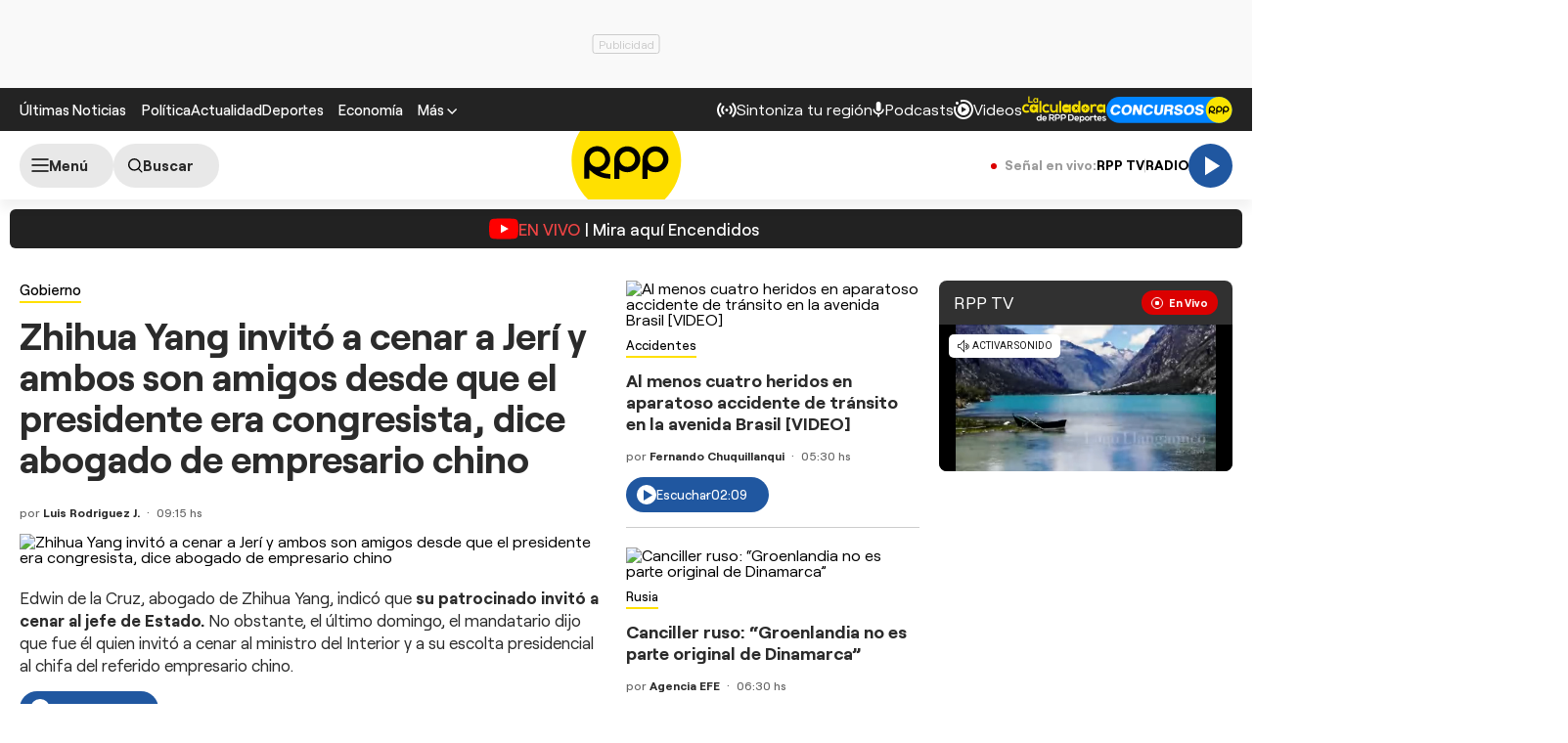

--- FILE ---
content_type: text/html; charset=UTF-8
request_url: https://rpp.pe/capital2011-02-01-profesor-le-propina-un-cabezazo-a-su-alumno-y-los-padres-lo-respaldan-noticia_332494.html
body_size: 67734
content:
<!DOCTYPE html>
<html lang="es">
    <head>
 <meta charset="UTF-8" />
<meta name="viewport" content="width=device-width, initial-scale=1.0" />
<title>Últimas Noticias del Perú y el Mundo en RPP Noticias</title>
<link rel="preload" href="//s2.rpp-noticias.io/static/dist/css/general2.css?v=2091217461133336" as="style">
<link rel="alternate" type="application/rss+xml" title="Últimas Noticias del Perú y el Mundo en RPP Noticias" href="https://rpp.pe/rss"/>
<link rel="preconnect dns-prefetch" href="//s2.rpp-noticias.io">
<link rel="preconnect dns-prefetch" href="//md1.rpp-noticias.io">
<link rel="preconnect dns-prefetch" href="www.googletagservices.com">
<link rel="preconnect dns-prefetch" href="www.googletagmanager.com"/>
<link rel="preconnect dns-prefetch" href="//gstatic.com" />
<link rel="preconnect dns-prefetch" href="//www.google.com" />
<link rel="dns-prefetch" href="//cm.g.doubleclick.net" />
<link rel="dns-prefetch" href="//securepubads.g.doubleclick.net" />
<link rel="preload" href="//s2.rpp-noticias.io/static/dist/fonts/Roobert-Medium.woff2" as="font" type="font/woff2" crossorigin>
<link rel="preload" href="//s2.rpp-noticias.io/static/dist/fonts/Roobert-Regular.woff2" as="font" type="font/woff2" crossorigin>
<link rel="preload" href="//s2.rpp-noticias.io/static/dist/fonts/Roobert-Bold.woff2" as="font" type="font/woff2" crossorigin>

<link rel="stylesheet" href="//s2.rpp-noticias.io/static/dist/css/general2.css?v=2091217461133336">
<link rel="stylesheet" href="//s2.rpp-noticias.io/static/dist/css/main.css?v=2091217461133336" data-style>

<meta name="theme-color" content="#0060ab"/>
<meta name="description" content="Las Últimas Noticias del Perú y el Mundo desde la multiplataforma de RPP Noticias EN VIVO sobre Política, Economía, Deportes, Espectáculos y Tecnología." />
<meta name="keywords" content="Últimas Noticias,RPP Noticias,Radio EN VIVO,Perú" />
<meta name="news_keywords" content="Últimas Noticias,RPP Noticias,Radio EN VIVO,Perú" />

<link rel="shortcut icon" type="image/x-icon" href="//s2.rpp-noticias.io/favicon.ico">
<link rel="apple-touch-icon" sizes="180x180" href="//s2.rpp-noticias.io/static/dist/img/favicon/apple-touch-icon.png">
<link rel="icon" type="image/png" sizes="32x32" href="//s2.rpp-noticias.io/static/dist/img/favicon/favicon-32x32.png">
<link rel="icon" type="image/png" sizes="16x16" href="//s2.rpp-noticias.io/static/dist/img/favicon/favicon-16x16.png">
<link rel="manifest" href="//s2.rpp-noticias.io/static/dist/img/favicon/site.webmanifest">

<!-- Google Tag Manager -->
<script>(function(w,d,s,l,i){w[l]=w[l]||[];w[l].push({'gtm.start':new Date().getTime(),event:'gtm.js'});var f=d.getElementsByTagName(s)[0],j=d.createElement(s),dl=l!='dataLayer'?'&l='+l:'';j.async=true;j.src='https://www.googletagmanager.com/gtm.js?id='+i+dl;f.parentNode.insertBefore(j,f);})(window,document,'script','dataLayer','GTM-5S77JQ3');</script>
<!-- End Google Tag Manager -->

<script type='text/javascript'>
 var skin = false;
  var charseccion = 'home';
  var charautor = 'rpp';
  const ismovile = navigator.userAgent.match(/iPhone|android|iPod/i);
</script>
<script async src='https://securepubads.g.doubleclick.net/tag/js/gpt.js'></script>
<script data-out-script>
  var googletag = googletag || {}, anchor, interstitial;
  googletag.cmd = googletag.cmd || [];
  googletag.slots = [];

  googletag.cmd.push(function() {
    if(!ismovile && skin){
      googletag.defineSlot('/1028310/Rpp2_Home_Lateral_Left', [160,600], 'Rpp2_Home_Lateral_Left_Slot').addService(googletag.pubads());
      googletag.defineSlot('/1028310/Rpp2_Home_Lateral_Right', [160,600], 'Rpp2_Home_Lateral_Right_Slot').addService(googletag.pubads());
      googletag.defineSlot('/1028310/Rpp2_Home_Top', [970,90], 'Rpp2_Home_Top_Slot').addService(googletag.pubads());
    }else googletag.defineSlot('/1028310/Rpp2_Home_Top', (ismovile ?  [[320, 100], [300, 100], [320, 50]] : [[728, 90], [970, 90]]), 'Rpp_Top_Slot').addService(googletag.pubads());

    googletag.defineSlot('/1028310/Rpp2_Home_slider', [1,1], 'seccion_Interstitial_Slot').addService(googletag.pubads());
              googletag.defineSlot('/1028310/Rpp2_Home_Right1', (ismovile ? [[300,250], [250,250]] : [300, 250]), 'Rpp2_Home_Right1_Slot').addService(googletag.pubads());
          if(!skin || ismovile) googletag.defineSlot('/1028310/Rpp2_Home_DobleCajaSticky1', (ismovile ? [[300,250],[250,250]] : [300, 250]), 'Rpp2_Home_DobleCajaSticky1_Slot').addService(googletag.pubads());
            
                              googletag.defineSlot('/1028310/Rpp2_Home_seccion_LigasAmericanas', (ismovile ? [[300,250], [250,250]] : [300, 250]), 'Rpp2_Home_seccion_LigasAmericanas_Slot').addService(googletag.pubads());
                              googletag.defineSlot('/1028310/Rpp2_Entretenimiento_Portada_seccion_destacada', (ismovile ? [[300,250], [250,250]] : [300, 250]), 'Rpp2_Entretenimiento_Portada_seccion_destacada_Slot').addService(googletag.pubads());
                              googletag.defineSlot('/1028310/Rpp2_Home_seccion_LigasEuropeas', (ismovile ? [[300,250], [250,250]] : [300, 250]), 'Rpp2_Home_seccion_LigasEuropeas_Slot').addService(googletag.pubads());
                      googletag.defineSlot('/1028310/Rpp2_Vital_Portada_seccion_destacada', (ismovile ? [[300,250], [250,250]] : [300, 250]), 'Rpp2_Vital_Portada_seccion_destacada_Slot').addService(googletag.pubads());
              googletag.defineSlot('/1028310/Rpp2_Home_Right_Cartelera', (ismovile ? [[300,250], [250,250]] : [300, 250]), 'Rpp2_Home_Right_Cartelera_Slot').addService(googletag.pubads());
              googletag.defineSlot('/1028310/Rpp2_Home_Right_Streaming', (ismovile ? [[300,250], [250,250]] : [300, 250]), 'Rpp2_Home_Right_Streaming_Slot').addService(googletag.pubads());
                                    
              googletag.defineSlot('/1028310/Rpp2_Home_Right3', (ismovile ? [[300,250], [250,250]] : [300, 250]), 'Rpp2_Home_Right3_Slot').addService(googletag.pubads());
          googletag.defineSlot('/1028310/Rpp2_Home_DobleCajaSticky2', (ismovile ? [[300,250], [250,250]] : [300, 250]), 'Rpp2_Home_DobleCajaSticky2_Slot').addService(googletag.pubads());
            
              googletag.defineSlot('/1028310/Rpp2_Home_middle1', (ismovile ? [[300,250], [250,250], [327,350], [320,100], [300,600], [1,1]] : [[970,180], [970,90], [728,90]]), 'Rpp2_Home_middle1_Slot').addService(googletag.pubads());
        
              googletag.defineSlot('/1028310/Rpp2_Home_middle2', (ismovile ? [[300,250], [250,250], [320,100]] : [[970,180], [970,90], [728,90]]), 'Rpp2_Home_middle2_Slot').addService(googletag.pubads());
              googletag.defineSlot('/1028310/Rpp2_Home_middle4', (ismovile ? [[300,250], [250,250], [320,100]] : [[970,180], [970,90], [728,90]]), 'Rpp2_Home_middle4_Slot').addService(googletag.pubads());
              googletag.defineSlot('/1028310/Rpp2_Home_middle5', (ismovile ? [[300,250], [250,250], [320,100]] : [[970,180], [970,90], [728,90]]), 'Rpp2_Home_middle5_Slot').addService(googletag.pubads());
              googletag.defineSlot('/1028310/Rpp2_Home_middle6', (ismovile ? [[300,250], [250,250], [320,100]] : [[970,180], [970,90], [728,90]]), 'Rpp2_Home_middle6_Slot').addService(googletag.pubads());
              googletag.defineSlot('/1028310/Rpp2_Home_middle3', (ismovile ? [[300,250], [250,250], [320,100]] : [[970,180], [970,90], [728,90]]), 'Rpp2_Home_middle3_Slot').addService(googletag.pubads());
            
              googletag.defineSlot('/1028310/Rpp2_Home_DobleCajaSticky3', (ismovile ? [[300,250],[250,250]] : [300, 600]), 'Rpp2_Home_DobleCajaSticky3_Slot').addService(googletag.pubads());
            
              //googletag.defineSlot('/1028310/rpp2_takeover',  (ismovile ? [320,480] : [1920,1080]), 'rpp2_takeover').addService(googletag.pubads());
      const adUnitTakeover =  window.location.search.includes("takeover=true") ? 'rpp2_takeover_Test' : 'rpp2_takeover';
      googletag.defineSlot('/1028310/'+ adUnitTakeover,  (ismovile ? [320,480] : [1920,1080]), 'rpp2_takeover').addService(googletag.pubads());

        googletag.defineSlot('/1028310/Rpp2_Home_zocalo', (ismovile ? [[300,50],[320,50],[320,100]] : [[728,90]]), 'rpp2_zocalo_sticky_Slot').addService(googletag.pubads());
    /*anchor = googletag.defineOutOfPageSlot('/1028310/Rpp2_anchor', googletag.enums.OutOfPageFormat.BOTTOM_ANCHOR, 'Rpp2_anchor_Slot');
    if(anchor) anchor.addService(googletag.pubads());*/
    interstitial = googletag.defineOutOfPageSlot('/1028310/Rpp2_InterstitialWeb',googletag.enums.OutOfPageFormat.INTERSTITIAL);
    if(interstitial){ interstitial.setForceSafeFrame(true); interstitial.addService(googletag.pubads());}
    if(googletag.pubadsReady) return;
    googletag.pubads().addEventListener('slotRenderEnded', function(e) {
       // if (!e.isEmpty) document.getElementById(e.slot.getSlotElementId()).classList.add('ad-render');
       if (!e.isEmpty && e.slot.getAdUnitPath().split("/")[2] === 'rpp2_takeover') sessionStorage.setItem("takeover", new Date().toISOString());
     });
    googletag.pubads().enableLazyLoad({fetchMarginPercent: 0, renderMarginPercent: 0, mobileScaling: 0.0});
    googletag.pubads().addEventListener('impressionViewable', function(event) {
      if(event.slot.getAdUnitPath().split("/")[2] === 'rpp2_takeover') return;
      setTimeout(function() {
        googletag.pubads().refresh([event.slot]);
      }, 30 * 1000);
    });
    var _rl_gen_sg=function(){let e="_rl_sg",t=[];try{let o=localStorage.getItem(e);"string"==typeof o&&(t=o.split(","))}catch(e){}if(0===t.length){let o=document.cookie.indexOf(e);if(-1!==o){o+=e.length+1;let n=document.cookie.indexOf(";",o);-1===n&&(n=document.cookie.length),t=document.cookie.substring(o,n).split(",")}}return t};
    googletag.pubads().setTargeting('category', 'rpp,home-unico'.split(','));
    googletag.pubads().enableAsyncRendering();
    googletag.pubads().setTargeting("_rl", _rl_gen_sg());
    googletag.enableServices();
  });
  var nom_ads='Rpp2_Home_';
</script>

<script src="//s2.rpp-noticias.io/static/dist/js/app.js?v=2091217461133336" id="js-main" defer></script>
<script src="https://player.cdn.mdstrm.com/lightning_player/api.js" defer></script>
<script src="//s2.rpp-noticias.io/static/dist/js/ca-audio2.js?v=2091217461133336" defer></script>
  <meta name="robots" content="noindex, follow,max-image-preview:large" />
<meta name="bingbot" content="noindex, follow"/>
<meta property="og:title" itemprop="headline" content="Últimas Noticias del Perú y el Mundo en RPP Noticias" />
<meta property="og:description" itemprop="description" content="Las &Uacute;ltimas Noticias del Per&uacute; y el Mundo desde la multiplataforma de RPP Noticias EN VIVO sobre Pol&iacute;tica, Econom&iacute;a, Deportes, Espect&aacute;culos y Tecnolog&iacute;a." />
<meta property="og:image" itemprop="image" content="https://s.rpp-noticias.io/images/imgshare.jpg" />
<meta property="og:image:width" content="824"/>
<meta property="og:image:height" content="464"/>
<meta property="og:url" itemprop="url" content="https://rpp.pe" />
<meta property="og:type" content="website"/>
<!-- Twitter Card -->
<meta name="twitter:card" content="summary_large_image" />
<meta name="twitter:site" content="@RPPNoticias" />
<meta name="twitter:creator" content="@RPPNoticias" />
<meta name="twitter:domain" content="rpp.pe" />
<meta name="twitter:title" content="Últimas Noticias del Perú y el Mundo en RPP Noticias" />
<meta name="twitter:description" content="Las &Uacute;ltimas Noticias del Per&uacute; y el Mundo desde la multiplataforma de RPP Noticias EN VIVO sobre Pol&iacute;tica, Econom&iacute;a, Deportes, Espect&aacute;culos y Tecnolog&iacute;a." />
<meta name="twitter:image" content="https://s.rpp-noticias.io/images/imgshare.jpg" />
<meta property="twitter:account_id" content="3068660363" />
<!-- fin Twitter Card -->
<meta name="googlebot" content="noindex,follow" />
<meta http-equiv="Content-Language" name="language" content="es" />
<meta name="distribution" content="Global" />
<meta property="fb:app_id" content="185239485185" />
<meta property="fb:admins" content="100009067124936" />
<meta name="lang" content="es" itemprop="inLanguage" />
<meta name="author" content="RedacciónRPP" />
<link rel="canonical" href="https://rpp.pe"/>
<script type="application/ld+json">
{
"@context": "https://schema.org",
"@type": "Organization",
"legalName": "GRUPO RPP",
"name" : "RPP Noticias",
"url": "https://rpp.pe/",
"logo" : "https://f.rpp-noticias.io/2020/06/05/rpp-feed_952838.png",
"sameAs" : [
  "https://www.facebook.com/rppnoticias",
  "https://twitter.com/rppnoticias",
  "https://www.youtube.com/user/RPPNOTICIAS",
  "https://www.instagram.com/rppnoticias/",
  "https://pe.linkedin.com/company/gruporpp-s-a-"
  ],
"foundingDate": "1963",
"founders": {
    "@type": "Person",
    "name": "Manuel Delgado Parker"
  },
"address":{
    "@type": "PostalAddress",
    "streetAddress": "Av. Paseo de la República 3866",
    "addressLocality": "San Isidro",
    "addressRegion": "LIMA",
    "postalCode": "15046",
    "addressCountry": {
      "@type": "Country",
      "name": "PERU"
    }
  }
}
</script>
<script type="application/ld+json">
{
"@context": "https://schema.org",
"@type": "NewsMediaOrganization",
"legalName": "GRUPO RPP",
"name" : "RPP Noticias",
"url": "https://rpp.pe/",
"logo" : "https://f.rpp-noticias.io/2020/06/05/rpp-feed_952838.png",
"sameAs" : [
  "https://www.facebook.com/rppnoticias",
  "https://twitter.com/rppnoticias",
  "https://www.youtube.com/user/RPPNOTICIAS",
  "https://www.instagram.com/rppnoticias/",
  "https://pe.linkedin.com/company/gruporpp-s-a-"
  ],
"foundingDate": "1963",
"founders": {
    "@type": "Person",
    "name": "Manuel Delgado Parker"
  },
"address":{
    "@type": "PostalAddress",
    "streetAddress": "Av. Paseo de la República 3866",
    "addressLocality": "San Isidro",
    "addressRegion": "LIMA",
    "postalCode": "15046",
    "addressCountry": {
      "@type": "Country",
      "name": "PERU"
    }
  },
"contactPoint":{
  "@type": "ContactPoint",
  "contactType" : "Newsroom Contact",
  "email" : "prensa@guporpp.com.pe",
  "url" : "https://www.gruporpp.com.pe/"
},
"ethicsPolicy": "https://rpp.pe/principios-eticos/#politica-etica",
"diversityPolicy": "https://rpp.pe/principios-eticos/#declaracion-de-diversas-voces",
"missionCoveragePrioritiesPolicy": "https://rpp.pe/principios-eticos/#mision-y-vision",
"correctionsPolicy": "https://rpp.pe/principios-eticos/#politica-de-correcciones-y-practicas",
"verificationFactCheckingPolicy": "https://rpp.pe/principios-eticos/#estandares-de-verificacion-de-la-informacion",
"unnamedSourcesPolicy": "https://rpp.pe/principios-eticos/#politica-de-fuentes-anonimas",
"masthead": "https://rpp.pe/principios-eticos/#equipo-editorial-principal"

}
</script>
<meta name="author" content="GrupoRPP" />
<script>
window.dataLayer = window.dataLayer || [];
dataLayer.push({
'event': 'analyticsPage',
'Tema': 'rpp',
});
</script>

<script type='text/javascript'>
 (function () {
        var _sf_async_config = window._sf_async_config = (window._sf_async_config || {});
       _sf_async_config.uid = 61908;
       _sf_async_config.domain = 'rpp.pe';
       _sf_async_config.useCanonical = true;
       _sf_async_config.useCanonicalDomain = true;
       _sf_async_config.sections = charseccion;
       _sf_async_config.authors = charautor;
   _sf_async_config.flickerControl = false;
      _sf_async_config.topStorageDomain = 'rpp.pe';
      _sf_async_config.articleBlockSelector = 'article,div.col-detail';
    })();
</script>
</head>
<body data-x="slideScroll, alerta, poll, media, gallery" >
 <div class="banner banner--billboard">
  <div id="Rpp_Top_Slot" class="banner__cover">
    <script data-out-script>
       if(ismovile || !skin) googletag.cmd.push(function() { googletag.display('Rpp_Top_Slot') });
    </script>
  </div>
</div>
 <!-- Google Tag Manager (noscript) -->
<noscript><iframe src="https://www.googletagmanager.com/ns.html?id=GTM-5S77JQ3"
height="0" width="0" style="display:none;visibility:hidden"></iframe></noscript>
<!-- End Google Tag Manager (noscript) -->
<header class="header">
  <div class="container header__container">
    <div class="header__wrapper">
      <div class="header__wrapper--desktop">
        <div class="header__wrapper--left">
          <span class="header__ultimas-noticias"><a  href="https://rpp.pe/ultimas-noticias" class="header__nav-link" rel="noopener noreferrer">Últimas Noticias</a></span>
          <nav class="header__nav">
            <ul class="header__nav-list">
              <li class="header__nav__li hide-tablet">
                  <a href="https://rpp.pe/politica" class="header__nav-link" rel="noopener noreferrer">Política</a>
              </li>
              <li class="header__nav__li hide-tablet">
                  <a href="https://rpp.pe/actualidad" class="header__nav-link" rel="noopener noreferrer">Actualidad</a>
              </li>
              <li class="header__nav__li hide-tablet">
                  <a href="https://rpp.pe/deportes" class="header__nav-link" rel="noopener noreferrer">Deportes</a>
              </li>
              <li class="header__submenu__li">
                <a href="https://rpp.pe/economia" class="header__submenu__a" rel="noopener noreferrer">Economía</a>
              </li>
              <li class="header__nav__li">
                <div class="header__submenu">
                  <span class="header__nav-button--mas" tabindex="0" role="button">
                    <span class="header__nav-link">Más</span>
                    <svg width="10" height="6" viewBox="0 0 10 6" fill="none">
                      <path d="M5 6L0 1L1 0L5 4L9 0L10 1L5 6Z" fill="white"/>
                    </svg>

                  </span>
                  <ul class="header__submenu__ul">
                    <li class="header__submenu__li hide-desktop">
                        <a href="https://rpp.pe/politica" class="header__submenu__a" rel="noopener noreferrer">Política</a>
                    </li>
                    <li class="header__submenu__li hide-desktop">
                        <a href="https://rpp.pe/actualidad" class="header__submenu__a" rel="noopener noreferrer">Actualidad</a>
                    </li>
                    <li class="header__submenu__li hide-desktop">
                        <a href="https://rpp.pe/deportes" class="header__submenu__a" rel="noopener noreferrer">Deportes</a>
                    </li>
                    <li class="header__submenu__li hide-desktop">
                      <a href="https://rpp.pe/tecno" class="header__submenu__a" rel="noopener noreferrer">Tecnología</a>
                    </li>
                    <!--li class="header__submenu__li">
                      <a href="https://rpp.pe/tecno" class="header__submenu__a" rel="noopener noreferrer">Tecnología</a>
                    </li-->
                    <li class="header__submenu__li">
                      <a href="https://rpp.pe/peru" class="header__submenu__a" rel="noopener noreferrer">Perú</a>
                    </li>
                    <li class="header__submenu__li">
                      <a href="https://rpp.pe/entretenimiento" class="header__submenu__a" rel="noopener noreferrer">Entretenimiento</a>
                    </li>
                    <li class="header__submenu__li">
                        <a href="https://rpp.pe/mundo" class="header__submenu__a" rel="noopener noreferrer">Mundo</a>
                    </li>
                    <!--li class="header__submenu__li">
                      <a href="https://rpp.pe/videojuegos" class="header__submenu__a" rel="noopener noreferrer">Videojuegos</a>
                    </li-->
                    <li class="header__submenu__li">
                      <a href="https://rpp.pe/vital" class="header__submenu__a" rel="noopener noreferrer">Vital</a>
                    </li>
                    <li class="header__submenu__li">
                      <a href="https://rpp.pe/audio" target="_blank" class="header__submenu__a" rel="noopener noreferrer">Radio</a>
                    </li>

                    <li class="header__submenu__li">
                      <a href="https://rpp.pe/videos" target="_blank" class="header__submenu__a" rel="noopener noreferrer">Videos</a>
                    </li>

                    <!--li class="header__submenu__li">
                      <a href="#" class="header__submenu__a">Noticias</a>
                    </li>
                    <li class="header__submenu__li">
                      <a href="#" class="header__submenu__a">Humor</a>
                    </li-->

                  </ul>
                </div>
              </li>
            </ul>
          </nav>
        </div>

        <div class="header__wrapper--right">
          <div class="row-left">
             <button class="header__nav-button--radio" onclick="fn(this, event, {method:'openRegions'})">
                <svg width="20" height="15" viewBox="0 0 22 16" fill="none">
                  <path d="M4.71828 0.31852C4.81926 0.419383 4.89936 0.53916 4.95401 0.671002C5.00867 0.802845 5.0368 0.944168 5.0368 1.08689C5.0368 1.22961 5.00867 1.37093 4.95401 1.50278C4.89936 1.63462 4.81926 1.7544 4.71828 1.85526C3.08862 3.4852 2.1731 5.6957 2.1731 8.00059C2.1731 10.3055 3.08862 12.516 4.71828 14.1459C4.81911 14.2468 4.89908 14.3666 4.95363 14.4984C5.00817 14.6302 5.03622 14.7715 5.03617 14.9141C5.03611 15.0568 5.00797 15.198 4.95333 15.3298C4.8987 15.4616 4.81864 15.5813 4.71774 15.6821C4.61683 15.7829 4.49706 15.8629 4.36525 15.9175C4.23344 15.972 4.09218 16 3.94953 16C3.80688 15.9999 3.66563 15.9718 3.53386 15.9172C3.40209 15.8625 3.28237 15.7825 3.18154 15.6816C-1.06051 11.4395 -1.06051 4.56057 3.18154 0.31852C3.2824 0.217544 3.40218 0.137439 3.53402 0.0827849C3.66587 0.0281309 3.80719 0 3.94991 0C4.09263 0 4.23395 0.0281309 4.3658 0.0827849C4.49764 0.137439 4.61742 0.217544 4.71828 0.31852ZM18.5446 0.31852C22.7866 4.56166 22.7866 11.4395 18.5446 15.6816C18.3398 15.8794 18.0654 15.9889 17.7807 15.9864C17.4959 15.9839 17.2235 15.8697 17.0222 15.6683C16.8208 15.467 16.7066 15.1946 16.7041 14.9098C16.7016 14.6251 16.8111 14.3507 17.0089 14.1459C18.6386 12.516 19.5541 10.3055 19.5541 8.00059C19.5541 5.6957 18.6386 3.4852 17.0089 1.85526C16.8052 1.65162 16.6906 1.37537 16.6905 1.08727C16.6904 0.799181 16.8048 0.522847 17.0084 0.319062C17.212 0.115278 17.4883 0.000736216 17.7764 0.000634381C18.0645 0.000532545 18.3408 0.114879 18.5446 0.31852ZM7.94055 3.43978C8.14415 3.64345 8.25852 3.91963 8.25852 4.20761C8.25852 4.49559 8.14415 4.77178 7.94055 4.97544C7.54518 5.37077 7.23155 5.8401 7.01758 6.35664C6.8036 6.87319 6.69347 7.42682 6.69347 7.98593C6.69347 8.54503 6.8036 9.09867 7.01758 9.61521C7.23155 10.1318 7.54518 10.6011 7.94055 10.9964C8.04427 11.0966 8.12701 11.2164 8.18393 11.3489C8.24085 11.4814 8.27081 11.6239 8.27206 11.7682C8.27331 11.9124 8.24583 12.0554 8.19123 12.1888C8.13662 12.3223 8.05598 12.4436 7.95401 12.5455C7.85204 12.6475 7.73078 12.7281 7.59731 12.7827C7.46384 12.8374 7.32083 12.8648 7.17663 12.8636C7.03242 12.8623 6.88991 12.8324 6.75741 12.7755C6.62491 12.7185 6.50508 12.6358 6.40489 12.5321C5.19921 11.3263 4.52186 9.69105 4.52186 7.98593C4.52186 6.2808 5.19921 4.64551 6.40489 3.43978C6.60855 3.23618 6.88474 3.12181 7.17272 3.12181C7.4607 3.12181 7.73688 3.23618 7.94055 3.43978ZM15.4983 3.43978C16.7039 4.64551 17.3813 6.2808 17.3813 7.98593C17.3813 9.69105 16.7039 11.3263 15.4983 12.5321C15.3974 12.633 15.2777 12.713 15.1459 12.7677C15.0142 12.8223 14.8729 12.8504 14.7303 12.8505C14.5876 12.8505 14.4464 12.8225 14.3146 12.768C14.1827 12.7134 14.063 12.6334 13.9621 12.5326C13.8612 12.4318 13.7811 12.3121 13.7265 12.1803C13.6718 12.0485 13.6437 11.9073 13.6436 11.7646C13.6436 11.622 13.6716 11.4807 13.7262 11.3489C13.7807 11.2171 13.8607 11.0973 13.9615 10.9964C14.3569 10.6011 14.6705 10.1318 14.8845 9.61521C15.0985 9.09867 15.2086 8.54503 15.2086 7.98593C15.2086 7.42682 15.0985 6.87319 14.8845 6.35664C14.6705 5.8401 14.3569 5.37077 13.9615 4.97544C13.7579 4.77165 13.6435 4.49532 13.6436 4.20723C13.6437 3.91913 13.7583 3.64288 13.9621 3.43924C14.1659 3.2356 14.4422 3.12125 14.7303 3.12136C15.0184 3.12146 15.2946 3.236 15.4983 3.43978ZM10.951 6.4481C11.165 6.4481 11.3768 6.49024 11.5744 6.5721C11.7721 6.65397 11.9517 6.77397 12.1029 6.92524C12.2542 7.07651 12.3742 7.2561 12.4561 7.45374C12.538 7.65139 12.5801 7.86322 12.5801 8.07715C12.5801 8.29108 12.538 8.50292 12.4561 8.70056C12.3742 8.89821 12.2542 9.0778 12.1029 9.22907C11.9517 9.38034 11.7721 9.50033 11.5744 9.5822C11.3768 9.66407 11.165 9.70621 10.951 9.70621C10.519 9.70621 10.1046 9.53457 9.79912 9.22907C9.49361 8.92356 9.32198 8.5092 9.32198 8.07715C9.32198 7.6451 9.49361 7.23075 9.79912 6.92524C10.1046 6.61973 10.519 6.4481 10.951 6.4481Z" fill="white"/>
                </svg>

               <span>Sintoniza tu región</span>
             </button>
             <a class="header__nav-button--podcast" href="https://rpp.pe/audio/podcast" target="_blank" rel="noopener noreferrer" data-mrf-recirculation = "CTA Podcast Header">
                <svg width="13" height="16" viewBox="0 0 13 17" fill="none">
                  <path d="M6.0725 10.5C5.34333 10.5 4.72354 10.2448 4.21313 9.73438C3.70271 9.22396 3.4475 8.60417 3.4475 7.875V2.625C3.4475 1.89583 3.70271 1.27604 4.21313 0.765625C4.72354 0.255208 5.34333 0 6.0725 0C6.80167 0 7.42146 0.255208 7.93188 0.765625C8.44229 1.27604 8.6975 1.89583 8.6975 2.625V7.875C8.6975 8.60417 8.44229 9.22396 7.93188 9.73438C7.42146 10.2448 6.80167 10.5 6.0725 10.5ZM6.0725 16.625C5.82458 16.625 5.61692 16.541 5.4495 16.373C5.2815 16.2056 5.1975 15.9979 5.1975 15.75V13.9125C3.84125 13.7375 2.68917 13.176 1.74125 12.2281C0.793334 11.2802 0.217292 10.1427 0.013125 8.81563C-0.030625 8.56771 0.0350003 8.34896 0.21 8.15938C0.385 7.96979 0.618334 7.875 0.91 7.875C1.11417 7.875 1.29646 7.95142 1.45688 8.10425C1.61729 8.25767 1.71938 8.44375 1.76313 8.6625C1.95271 9.68333 2.44854 10.5365 3.25063 11.2219C4.05271 11.9073 4.99333 12.25 6.0725 12.25C7.15167 12.25 8.09229 11.9073 8.89438 11.2219C9.69646 10.5365 10.1923 9.68333 10.3819 8.6625C10.4256 8.44375 10.5315 8.25767 10.6995 8.10425C10.8669 7.95142 11.0527 7.875 11.2569 7.875C11.534 7.875 11.76 7.96979 11.935 8.15938C12.11 8.34896 12.1756 8.56771 12.1319 8.81563C11.9277 10.1427 11.3517 11.2802 10.4038 12.2281C9.45584 13.176 8.30375 13.7375 6.9475 13.9125V15.75C6.9475 15.9979 6.86379 16.2056 6.69638 16.373C6.52838 16.541 6.32042 16.625 6.0725 16.625Z" fill="white"/>
                </svg>
                <span>Podcasts</span>
             </a>
             <a class="header__nav-button--podcast" href="https://rpp.pe/videos"  rel="noopener noreferrer" data-mrf-recirculation = "CTA Videos Header">
                <svg width="20" height="20" viewBox="0 0 20 20" fill="none">
                    <path d="M20 10C20 4.46 15.54 0 10 0C8.83 0 7.7 0.19 6.62 0.56L7.32 2.5C8.17 2.16 9.06 1.97 10 1.97C14.41 1.97 18.03 5.59 18.03 10C18.03 14.41 14.41 18.03 10 18.03C5.59 18.03 1.97 14.41 1.97 10C1.97 9.06 2.16 8.12 2.5 7.28L0.56 6.62C0.19 7.7 0 8.83 0 10C0 15.54 4.46 20 10 20C15.54 20 20 15.54 20 10ZM3.47 1.97C4.32 1.97 5 2.68 5 3.47C5 4.32 4.32 5 3.47 5C2.68 5 1.97 4.32 1.97 3.47C1.97 2.68 2.68 1.97 3.47 1.97ZM16 10C16 6.67 13.33 4 10 4C6.67 4 4 6.67 4 10C4 13.33 6.67 16 10 16C13.33 16 16 13.33 16 10ZM13 10L8 13V7" fill="white"/>
                </svg>
                <span>Videos</span>
              </a>
              <!--a class="header__nav-button--podcast" target="_blank" href="https://rpp.pe/las-fijas-del-ahorro"  rel="noopener noreferrer">
                      <img src="//s2.rpp-noticias.io/static/dist/img/fijasdelahorro.svg" width="85" height="24" style="vertical-align: middle;"  alt="Las Fijas del Ahorro de Caja Cusco">
               </a-->
           </div>
          <div class="row-right">
            <a class="header__nav-button" target="_blank" href="https://rpp.pe/calculadora-rpp-futbol-en-vivo-tabla-posiciones" rel="noopener noreferrer" data-mrf-recirculation="CTA Calculadora Header">
              <img src="//s2.rpp-noticias.io/static/dist/img/free/logo_calculadora_rpp_deportes.svg" loading="lazy" style="vertical-align: middle;"  height="28" width="86" alt="Calculadora liga 1">
            </a>
            <a class="header__nav-button" target="_blank" href="https://participa.rpp.pe/?utm_source=rpp&utm_medium=rpp&utm_campaing=concurso-header" rel="noopener noreferrer" data-mrf-recirculation="CTA Concurso Header">
                    <img src="//s2.rpp-noticias.io/static/dist/img/concursosrpp.svg" loading="lazy" style="vertical-align: middle;" width="129" height="27" alt="Concursos RPP">
            </a>
          </div>
        </div>
      </div>
      <div class="header__wrapper--mobile header__wrapper--mobile-article" data-mrf-recirculation="CTA link temas">
        <nav class="header__nav">
          <ul class="header__nav-list" id="header__nav-list">
            <li class="header__nav__li">
              <a href="https://rpp.pe/politica" class="header__nav-link" rel="noopener noreferrer">Política</a>
            </li>
            <li class="header__nav__li">
              <a href="https://rpp.pe/actualidad" class="header__nav-link" rel="noopener noreferrer">Actualidad</a>
            </li>
            <li class="header__nav__li">
              <a href="https://rpp.pe/deportes" class="header__nav-link" rel="noopener noreferrer">Deportes</a>
            </li>
            <li class="header__nav__li">
              <a href="https://rpp.pe/mundo" class="header__nav-link" rel="noopener noreferrer">Mundo</a>
            </li>
          </ul>
        </nav>
      </div>
      <div class="header__wrapper--right-m">
        <a class="header__nav-button--podcast" href="https://rpp.pe/videos"  rel="noopener noreferrer">
            <svg width="20" height="20" viewBox="0 0 20 20" fill="none" style="max-width: none;">
                <path d="M20 10C20 4.46 15.54 0 10 0C8.83 0 7.7 0.19 6.62 0.56L7.32 2.5C8.17 2.16 9.06 1.97 10 1.97C14.41 1.97 18.03 5.59 18.03 10C18.03 14.41 14.41 18.03 10 18.03C5.59 18.03 1.97 14.41 1.97 10C1.97 9.06 2.16 8.12 2.5 7.28L0.56 6.62C0.19 7.7 0 8.83 0 10C0 15.54 4.46 20 10 20C15.54 20 20 15.54 20 10ZM3.47 1.97C4.32 1.97 5 2.68 5 3.47C5 4.32 4.32 5 3.47 5C2.68 5 1.97 4.32 1.97 3.47C1.97 2.68 2.68 1.97 3.47 1.97ZM16 10C16 6.67 13.33 4 10 4C6.67 4 4 6.67 4 10C4 13.33 6.67 16 10 16C13.33 16 16 13.33 16 10ZM13 10L8 13V7" fill="white"></path>
            </svg>
            <span>Videos</span>
          </a>
          <!--a class="header__nav-button--podcast" target="_blank" href="https://rpp.pe/las-fijas-del-ahorro"   rel="noopener noreferrer">
               <img src="//s2.rpp-noticias.io/static/dist/img/fijasdelahorro.svg" loading="lazy" style="vertical-align: middle;"  alt="Las Fijas del Ahorro de Caja Cusco">
            </a-->
        </div>
  </div>
</div>
</header>
<div class="sub-header" id="subHeader">
  <div class="container">
    <div class="sub-header__wrapper">
                  <!-- Reproductor II-->
      <div class="sub-header__wrapper--left">
        <label for="checkedmenu" class="sub-header__button sub-header__button--menu" data-mrf-conversion="CTA show menu" aria-label="Abrir menú">
          <svg width="18" height="14" viewBox="0 0 18 14" fill="none">
          <path d="M1 1H17M1 7H17M1 13H17" stroke="black" stroke-width="1.5" stroke-linecap="round" stroke-linejoin="round"/>
          </svg>
          <span class="text-menu">Menú</span>
        </label>
        <a class="sub-header__button sub-header__button--search " aria-label="Buscar" href="https://rpp.pe/buscar">
          <svg width="15" height="15" viewBox="0 0 16 16" fill="none" style="margin-left: 3px;">
          <path d="M11.25 11.25L14.75 14.75M0.75 6.75C0.75 7.53793 0.905195 8.31815 1.20672 9.0461C1.50825 9.77405 1.95021 10.4355 2.50736 10.9926C3.06451 11.5498 3.72595 11.9917 4.4539 12.2933C5.18185 12.5948 5.96207 12.75 6.75 12.75C7.53793 12.75 8.31815 12.5948 9.0461 12.2933C9.77405 11.9917 10.4355 11.5498 10.9926 10.9926C11.5498 10.4355 11.9917 9.77405 12.2933 9.0461C12.5948 8.31815 12.75 7.53793 12.75 6.75C12.75 5.1587 12.1179 3.63258 10.9926 2.50736C9.86742 1.38214 8.3413 0.75 6.75 0.75C5.1587 0.75 3.63258 1.38214 2.50736 2.50736C1.38214 3.63258 0.75 5.1587 0.75 6.75V6.75Z" stroke="black" stroke-width="1.5" stroke-linecap="round" stroke-linejoin="round"/>
          </svg>
          <span>Buscar</span>
        </a>
      </div>
      <div class="sub-header__wrapper--center">
        <a class="sub-header__logo-wrapper" title="RPP Noticias" href="/">
          <svg width="113" height="112" viewBox="0 0 300 299" fill="none">
            <path d="M299.027 149.769C299.027 232.078 232.094 298.797 149.506 298.797C66.9185 298.797 0 232.078 0 149.769C0 67.4607 66.9329 0.742188 149.52 0.742188C232.108 0.742188 299.041 67.4607 299.041 149.769" fill="#FFE000"/>
            <path d="M77.6675 180.652C93.5819 177.143 105.485 163.02 105.485 146.107C105.485 126.561 89.5853 110.727 69.9917 110.727C50.398 110.727 34.498 126.561 34.498 146.107V199.493H48.6955V175.201C63.0661 190.159 83.3234 199.493 105.745 199.493V186.851C95.7029 186.851 86.1946 184.607 77.6675 180.652M48.8542 146.351C48.8542 134.543 58.4635 124.95 70.3379 124.95C82.2124 124.95 91.7928 134.543 91.7928 146.351C91.7928 158.159 82.2124 167.752 70.3379 167.752C58.4635 167.752 48.8542 158.173 48.8542 146.351Z" fill="black"/>
            <path fill-rule="evenodd" clip-rule="evenodd" d="M152.19 111.188C132.582 111.188 116.682 127.037 116.682 146.582V199.983H130.879V174.9C136.824 179.33 144.182 181.976 152.19 181.976C171.798 181.976 187.683 166.141 187.683 146.596C187.683 127.051 171.798 111.202 152.19 111.202M152.247 167.292C140.647 167.292 131.24 157.929 131.24 146.366C131.24 134.803 140.647 125.44 152.247 125.44C163.848 125.44 173.226 134.803 173.226 146.366C173.226 157.929 163.819 167.292 152.247 167.292" fill="black"/>
            <path fill-rule="evenodd" clip-rule="evenodd" d="M229.02 111.188C209.412 111.188 193.526 127.037 193.526 146.582V199.983H207.724V174.9C213.654 179.33 221.027 181.976 229.02 181.976C248.642 181.976 264.528 166.141 264.528 146.596C264.528 127.051 248.642 111.202 229.02 111.202M229.078 167.292C217.463 167.292 208.07 157.929 208.07 146.366C208.07 134.803 217.463 125.44 229.078 125.44C240.692 125.44 250.056 134.803 250.056 146.366C250.056 157.929 240.664 167.292 229.078 167.292Z" fill="black"/>
          </svg>
        </a>
      </div>

      <div class="sub-header__wrapper--right" style="gap: 15px;">
        <div class="signals-links">
          <span class="signals-links__label hide-mobile">
            <svg width="6" height="6" viewBox="0 0 6 6" fill="none" style="margin-right: 5px"><circle cx="3" cy="3" r="3" fill="#DB0000"/></svg>
            <span>Señal en vivo:</span>
          </span>
          <div class="signals-links__items" >
            <div class="signals-links__item" id="rppTvLink" data-mrf-recirculation="CTA header link RPPTV">
              <a href="https://rpp.pe/tv-vivo">
                RPP TV
              </a>
            </div>
            <svg width="1" height="15" viewBox="0 0 1 15" fill="none"><line x1="0.5" y1="0.5" x2="0.499899" y2="14.5" stroke="#CCCCCC"/></svg>
            <div class="signals-links__item" data-mrf-recirculation="CTA header link radio">
              <a href="#play-radio" class="faux-audio" data-id="1">
                RADIO
                <script>
                  var _fmedia = _fmedia || {};
                  _fmedia[1] = {live: true};
                </script>
              </a>
            </div>
          </div>
        </div>
        <a href="#regiones" onclick="fn(this, event, {method:'openRegions'})" class="sub-header__button sub-header__button--lang" aria-label="Sintoniza tu región">
        <svg width="13" height="13" viewBox="0 0 13 13" fill="none">
        <path d="M1.4638 5.2C1.3547 5.62471 1.29967 6.0615 1.3 6.5C1.3 6.9485 1.3572 7.384 1.4638 7.8H3.315C3.22737 6.93555 3.22737 6.06445 3.315 5.2H1.4638ZM1.9955 3.9H3.5204C3.6933 3.10895 3.9429 2.40045 4.24905 1.8109C3.30537 2.26552 2.52019 2.9934 1.9955 3.9ZM11.5362 5.2H9.685C9.77263 6.06445 9.77263 6.93555 9.685 7.8H11.5362C11.755 6.94715 11.755 6.05285 11.5362 5.2ZM11.0045 3.9C10.4798 2.9934 9.69463 2.26552 8.75095 1.8109C9.05775 2.40045 9.3067 3.10895 9.4796 3.9H11.0045ZM4.6228 5.2C4.5741 5.63162 4.54979 6.06564 4.55 6.5C4.55 6.94525 4.5747 7.38075 4.6228 7.8H8.3772C8.47509 6.9361 8.47509 6.0639 8.3772 5.2H4.6228ZM4.8555 3.9H8.1445C8.02621 3.41139 7.85557 2.93697 7.63555 2.48495C7.22735 1.6692 6.79055 1.3 6.5 1.3C6.2088 1.3 5.77265 1.6692 5.36445 2.48495C5.1597 2.89575 4.98745 3.3735 4.8555 3.9ZM1.9955 9.1C2.52019 10.0066 3.30537 10.7345 4.24905 11.1891C3.94225 10.5996 3.6933 9.89105 3.5204 9.1H1.9955ZM11.0045 9.1H9.4796C9.3067 9.89105 9.0571 10.5996 8.75095 11.1891C9.69463 10.7345 10.4798 10.0066 11.0045 9.1ZM4.8555 9.1C4.98745 9.6265 5.1597 10.1042 5.36445 10.515C5.77265 11.3308 6.20945 11.7 6.5 11.7C6.7912 11.7 7.22735 11.3308 7.63555 10.515C7.8403 10.1042 8.01255 9.6265 8.1445 9.1H4.8555ZM6.5 13C2.91005 13 0 10.0899 0 6.5C0 2.91005 2.91005 0 6.5 0C10.0899 0 13 2.91005 13 6.5C13 10.0899 10.0899 13 6.5 13Z" fill="black"></path>
        </svg>
        <svg width="10" height="7" viewBox="0 0 10 7" style="transform: rotate(270deg);" fill="none"><path d="M5 6.5L0 1.5L1 0.5L5 4.5L9 0.5L10 1.5L5 6.5Z" fill="black"></path></svg>
        </a>

        <div id="rppPlayer" class="rpp-player live">
          <div class="rpp-inner-player">
            <div class="content-circle-play">

              <button class="circle-play live-play" aria-label="Play" data-mrf-conversion="header play radio">
                <svg class="play-ico" width="34" height="35" viewBox="0 0 24 25" fill="none"><path d="M8 5.64V19.64L19 12.64L8 5.64Z" fill="#ffffff"/></svg>
                <svg class="pause-ico" width="34" height="34" viewBox="0 0 24 24" fill="none"><path d="M14 19H18V5H14M6 19H10V5H6V19Z" fill="#ffffff"/></svg>
              </button>
            </div>

          </div>

          <div id="lgnPlayer"></div>
        </div>
      </div>

    </div>
  </div>
</div>

<div id="alertRpp" class="alert-container">
    <style>
        .alert-container{ height: 40px; background: #ECECEC;border-radius: 6px;     max-width: 1260px;         margin: 10px auto;}
        .franja-hoy{display: flex;align-items: center;padding: 0 20px;height: 100%; gap: 20px; overflow-x: auto; overflow-y: hidden;}
        .franja-hoy__list{display: flex; gap: 10px; list-style: none; padding: 0;}
        .franja-hoy__title{ font-size: 18px; font-weight: 900; color: #979797;}
        .franja-hoy__list li a{ font-size: 12px; background: #fff; padding: 4px 15px 5px; white-space: nowrap; border-radius: 30px; vertical-align: middle; display: inline-flex;}

    </style>

</div>
 <input type="checkbox" name="checkedmenu" id="checkedmenu" style="display:none;">
<div id="mainMenu" class="menu">
 <div class="menu-top">
   <div class="menu-top__top">
     <label for="checkedmenu" class="menu-top__icon-close" aria-label="Cerrar menú">
        <svg width="16" height="16" viewBox="0 0 16 16" fill="none">
          <path d="M9.1511 7.98187L15.7654 1.36761C15.8961 1.21497 15.9644 1.01864 15.9566 0.817837C15.9489 0.617035 15.8656 0.426555 15.7235 0.28446C15.5814 0.142366 15.3909 0.0591225 15.1901 0.0513664C14.9893 0.0436103 14.793 0.111912 14.6404 0.242623L8.02611 6.85688L1.41185 0.234644C1.26161 0.084404 1.05784 0 0.845368 0C0.632896 0 0.429127 0.084404 0.278887 0.234644C0.128647 0.384884 0.0442428 0.588653 0.0442428 0.801125C0.0442428 1.0136 0.128647 1.21737 0.278887 1.36761L6.90113 7.98187L0.278887 14.5961C0.195366 14.6677 0.127531 14.7557 0.0796409 14.8547C0.0317507 14.9536 0.00483877 15.0615 0.000594559 15.1713C-0.00364965 15.2812 0.0148651 15.3908 0.0549772 15.4932C0.0950892 15.5956 0.155933 15.6886 0.233688 15.7663C0.311443 15.8441 0.404432 15.9049 0.506817 15.945C0.609203 15.9851 0.718775 16.0036 0.828655 15.9994C0.938536 15.9952 1.04635 15.9682 1.14534 15.9204C1.24433 15.8725 1.33234 15.8046 1.40387 15.7211L8.02611 9.10685L14.6404 15.7211C14.793 15.8518 14.9893 15.9201 15.1901 15.9124C15.3909 15.9046 15.5814 15.8214 15.7235 15.6793C15.8656 15.5372 15.9489 15.3467 15.9566 15.1459C15.9644 14.9451 15.8961 14.7488 15.7654 14.5961L9.1511 7.98187Z" fill="#2B2B2B"/>
        </svg>


      </label>
     <a class="menu-top__icon-rpp" href="/">
       <img src="//s2.rpp-noticias.io/static/dist/img/icons/logo.svg" alt="RPP" width="59" height="59" loading="lazy">
     </a>
     <a href="https://rpp.pe/buscar" aria-label="Buscar" class="menu-top__icon-search" >
      <svg width="16" height="16" viewBox="0 0 16 16" fill="none">
        <path d="M11.25 11.25L14.75 14.75M0.75 6.75C0.75 7.53793 0.905195 8.31815 1.20672 9.0461C1.50825 9.77405 1.95021 10.4355 2.50736 10.9926C3.06451 11.5498 3.72595 11.9917 4.4539 12.2933C5.18185 12.5948 5.96207 12.75 6.75 12.75C7.53793 12.75 8.31815 12.5948 9.0461 12.2933C9.77405 11.9917 10.4355 11.5498 10.9926 10.9926C11.5498 10.4355 11.9917 9.77405 12.2933 9.0461C12.5948 8.31815 12.75 7.53793 12.75 6.75C12.75 5.1587 12.1179 3.63258 10.9926 2.50736C9.86742 1.38214 8.3413 0.75 6.75 0.75C5.1587 0.75 3.63258 1.38214 2.50736 2.50736C1.38214 3.63258 0.75 5.1587 0.75 6.75V6.75Z" stroke="#2B2B2B" stroke-width="1.5" stroke-linecap="round" stroke-linejoin="round"/>
      </svg>
     </a>
   </div>
   <div class="menu-top__bottom">
     <div class="menu-top__bottom-iconsLabel">
       Síguenos en redes sociales
     </div>
     <div class="menu-top__bottom-icons">
       <a href="https://www.tiktok.com/@rppnoticias" title="Compartir por Tiktok" target="_blank" rel="noopener noreferrer">
           <svg width="16" height="17" viewBox="0 0 16 17" fill="none">
               <path d="M11.5229 1.8999V1.2999H10.9229H8.55528H7.95528V1.8999V11.2999C7.95528 12.0896 7.31223 12.7399 6.51145 12.7399C5.71065 12.7399 5.0676 12.0896 5.0676 11.2999C5.0676 10.5303 5.69491 9.88796 6.47269 9.8595L7.05075 9.83835V9.2599V6.89991V6.28987L6.44079 6.29999C3.71043 6.34533 1.49998 8.54725 1.49998 11.2999C1.49998 14.0761 3.75661 16.2999 6.53169 16.2999C9.30852 16.2999 11.5634 14.0544 11.5634 11.2999V7.52746C12.337 7.89435 13.1967 8.10434 14.0896 8.11982L14.7 8.13041V7.51991V5.1599V4.57978L14.1202 4.56024C12.6592 4.51102 11.5229 3.33286 11.5229 1.8999Z" stroke="white" stroke-width="1.2"/>
           </svg>
       </a>
       <a href="https://www.instagram.com/rppnoticias/?hl=es" aria-label="Instagram" target="_blank" rel="noreferrer nofollow">
           <svg width="19" height="18" viewBox="0 0 19 18" fill="none">
           <path d="M13.2499 1.5H5.74988C3.67881 1.5 1.99988 3.17893 1.99988 5.25V12.75C1.99988 14.8211 3.67881 16.5 5.74988 16.5H13.2499C15.3209 16.5 16.9999 14.8211 16.9999 12.75V5.25C16.9999 3.17893 15.3209 1.5 13.2499 1.5Z" stroke="white" stroke-width="1.5" stroke-linecap="round" stroke-linejoin="round"/>
           <path d="M12.4999 8.52773C12.5925 9.15191 12.4858 9.78939 12.1952 10.3495C11.9046 10.9096 11.4448 11.3638 10.8811 11.6475C10.3175 11.9312 9.67874 12.0299 9.05574 11.9297C8.43275 11.8294 7.85722 11.5353 7.41103 11.0891C6.96484 10.6429 6.6707 10.0674 6.57045 9.44439C6.4702 8.82139 6.56895 8.18265 6.85265 7.61901C7.13634 7.05537 7.59054 6.59553 8.15064 6.30491C8.71074 6.01428 9.34822 5.90767 9.9724 6.00023C10.6091 6.09464 11.1985 6.39132 11.6537 6.84646C12.1088 7.30159 12.4055 7.89103 12.4999 8.52773Z" stroke="white" stroke-width="1.2" stroke-linecap="round" stroke-linejoin="round"/>
           <path d="M13.6251 4.875H13.6326" stroke="white" stroke-width="2" stroke-linecap="round" stroke-linejoin="round"/>
           </svg>
       </a>
       <a href="https://www.facebook.com/rppnoticias/" aria-label="Facebook" target="_blank" rel="noreferrer nofollow">
           <svg width="10" height="18" viewBox="0 0 10 18" fill="none">
           <path d="M9.00012 1.5H6.75012C5.75556 1.5 4.80173 1.89509 4.09847 2.59835C3.39521 3.30161 3.00012 4.25544 3.00012 5.25V7.5H0.750122V10.5H3.00012V16.5H6.00012V10.5H8.25012L9.00012 7.5H6.00012V5.25C6.00012 5.05109 6.07914 4.86032 6.21979 4.71967C6.36044 4.57902 6.55121 4.5 6.75012 4.5H9.00012V1.5Z" stroke="white" stroke-width="1.2" stroke-linecap="round" stroke-linejoin="round"/>
           </svg>
       </a>
       <a href="https://twitter.com/RPPNoticias" aria-label="Twitter" target="_blank" rel="noreferrer nofollow">
           <svg width="19" height="16" viewBox="0 0 19 16" fill="none">
           <path d="M0.5438 0L7.49339 8.73667L0.5 15.84H2.07406L8.1969 9.62078L13.1438 15.84H18.5L11.1592 6.612L17.6687 0H16.0947L10.456 5.7276L5.9 0H0.5438ZM2.85852 1.09002H5.31913L16.185 14.75H13.7244L2.85852 1.09002Z" fill="white"/>
           </svg>
       </a>
       <a href="https://www.youtube.com/@RPPNoticias" aria-label="Youtube" target="_blank" rel="noreferrer nofollow">
           <svg width="19" height="18" viewBox="0 0 19 18" fill="none">
               <g clip-path="url(#clip0_131_2898)">
               <path d="M17.4047 4.815C17.3156 4.45906 17.1342 4.13293 16.8787 3.86955C16.6232 3.60618 16.3028 3.41489 15.9497 3.315C14.6597 3 9.4997 3 9.4997 3C9.4997 3 4.3397 3 3.0497 3.345C2.69663 3.44489 2.37618 3.63618 2.12071 3.89955C1.86523 4.16293 1.68379 4.48906 1.5947 4.845C1.35861 6.15417 1.24312 7.48223 1.2497 8.8125C1.24128 10.1528 1.35677 11.491 1.5947 12.81C1.69292 13.1549 1.87843 13.4686 2.1333 13.7209C2.38818 13.9731 2.70381 14.1554 3.0497 14.25C4.3397 14.595 9.4997 14.595 9.4997 14.595C9.4997 14.595 14.6597 14.595 15.9497 14.25C16.3028 14.1501 16.6232 13.9588 16.8787 13.6954C17.1342 13.4321 17.3156 13.1059 17.4047 12.75C17.639 11.4507 17.7544 10.1328 17.7497 8.8125C17.7581 7.47222 17.6426 6.13402 17.4047 4.815V4.815Z" stroke="white" stroke-width="1.2" stroke-linecap="round" stroke-linejoin="round"/><path d="M7.8125 11.2654L12.125 8.81285L7.8125 6.36035V11.2654Z" stroke="white" stroke-width="1.2" stroke-linecap="round" stroke-linejoin="round"/></g><defs><clipPath id="clip0_131_2898"><rect width="18" height="18" fill="white" transform="translate(0.5)"/></clipPath></defs>
           </svg>
       </a>
     </div>


     <a href="https://www.whatsapp.com/channel/0029VZztxLS3gvWYKY1YWN1I" target="_blank" class="button button--whatsapp button--nothov button--fullwidth" rel="noopener noreferrer">
       <svg width="19" height="20" viewBox="0 0 19 20" fill="none">
           <path d="M9.30208 0.894531C4.20616 0.894531 0 5.10069 0 10.1966C0 12.1379 0.566214 13.9174 1.61775 15.4543L0.566214 18.6089C0.485326 18.7707 0.566214 18.9325 0.647101 19.0134C0.808877 19.0943 0.970652 19.1751 1.13243 19.0943L4.36794 18.0427C5.82391 19.0134 7.60344 19.4987 9.30208 19.4987C14.398 19.4987 18.6042 15.2925 18.6042 10.1966C18.6042 5.10069 14.398 0.894531 9.30208 0.894531ZM14.8833 13.9983C14.6407 14.7263 13.67 15.3734 12.8611 15.5352C12.6994 15.5352 12.5376 15.6161 12.2949 15.6161C11.6478 15.6161 10.839 15.3734 9.54475 14.8881C7.92699 14.241 6.30924 12.785 5.01504 10.9246L4.93415 10.8437C4.44882 10.1966 3.72083 9.06419 3.72083 7.85087C3.72083 6.47578 4.44882 5.74779 4.69149 5.42424C5.01504 5.10069 5.41948 4.93892 5.9048 4.93892C5.98569 4.93892 6.06658 4.93892 6.14746 4.93892H6.22835C6.63279 4.93892 6.87545 5.10069 7.11812 5.58602L7.27989 5.90957C7.52255 6.47578 7.84611 7.36555 7.92699 7.52732C8.08877 7.85087 8.08877 8.09354 7.92699 8.3362C7.84611 8.49797 7.76522 8.65975 7.60344 8.82152C7.52255 8.90241 7.44167 8.9833 7.44167 9.06419C7.36078 9.14508 7.27989 9.22596 7.199 9.30685C7.199 9.38774 7.199 9.38774 7.199 9.38774C7.44167 9.79218 7.92699 10.5202 8.57409 11.0864C9.46386 11.8953 10.111 12.1379 10.4345 12.2997H10.5154C10.5963 12.2997 10.6772 12.3806 10.6772 12.2997C10.839 12.1379 11.0007 11.8144 11.2434 11.5717L11.3243 11.4908C11.5669 11.1673 11.8905 11.0864 12.0523 11.0864C12.1332 11.0864 12.2949 11.0864 12.3758 11.1673C12.4567 11.1673 12.6185 11.2482 14.1553 12.057L14.3171 12.1379C14.5598 12.2188 14.7216 12.2997 14.8024 12.5424C15.126 12.7041 15.0451 13.4321 14.8833 13.9983Z" fill="white"/>
           <circle cx="16" cy="3.5" r="3" fill="#FF0404" class="animation-blink"/>
           </svg>

       <span class="button__text">Únete a nuestro canal en WhatsApp</span>
     </a>
     <a href="https://rpp.pe/calculadora-cts-2025" target="_blank" class="button button--secondary button--nothov button--fullwidth" style="min-height: 36px;">
      <span class="button__text">Calcula tu "CTS" con la calculadora RPP 💰</span>
     </a>
     <!-- <a href="https://www.whatsapp.com/channel/0029VaXbUzZ2975KFg6zJL2k" target="_blank" class="button button--whatsapp2 button--nothov button--fullwidth" rel="noopener noreferrer">
       <svg width="19" height="20" viewBox="0 0 19 20" fill="none">
           <path d="M9.30208 0.894531C4.20616 0.894531 0 5.10069 0 10.1966C0 12.1379 0.566214 13.9174 1.61775 15.4543L0.566214 18.6089C0.485326 18.7707 0.566214 18.9325 0.647101 19.0134C0.808877 19.0943 0.970652 19.1751 1.13243 19.0943L4.36794 18.0427C5.82391 19.0134 7.60344 19.4987 9.30208 19.4987C14.398 19.4987 18.6042 15.2925 18.6042 10.1966C18.6042 5.10069 14.398 0.894531 9.30208 0.894531ZM14.8833 13.9983C14.6407 14.7263 13.67 15.3734 12.8611 15.5352C12.6994 15.5352 12.5376 15.6161 12.2949 15.6161C11.6478 15.6161 10.839 15.3734 9.54475 14.8881C7.92699 14.241 6.30924 12.785 5.01504 10.9246L4.93415 10.8437C4.44882 10.1966 3.72083 9.06419 3.72083 7.85087C3.72083 6.47578 4.44882 5.74779 4.69149 5.42424C5.01504 5.10069 5.41948 4.93892 5.9048 4.93892C5.98569 4.93892 6.06658 4.93892 6.14746 4.93892H6.22835C6.63279 4.93892 6.87545 5.10069 7.11812 5.58602L7.27989 5.90957C7.52255 6.47578 7.84611 7.36555 7.92699 7.52732C8.08877 7.85087 8.08877 8.09354 7.92699 8.3362C7.84611 8.49797 7.76522 8.65975 7.60344 8.82152C7.52255 8.90241 7.44167 8.9833 7.44167 9.06419C7.36078 9.14508 7.27989 9.22596 7.199 9.30685C7.199 9.38774 7.199 9.38774 7.199 9.38774C7.44167 9.79218 7.92699 10.5202 8.57409 11.0864C9.46386 11.8953 10.111 12.1379 10.4345 12.2997H10.5154C10.5963 12.2997 10.6772 12.3806 10.6772 12.2997C10.839 12.1379 11.0007 11.8144 11.2434 11.5717L11.3243 11.4908C11.5669 11.1673 11.8905 11.0864 12.0523 11.0864C12.1332 11.0864 12.2949 11.0864 12.3758 11.1673C12.4567 11.1673 12.6185 11.2482 14.1553 12.057L14.3171 12.1379C14.5598 12.2188 14.7216 12.2997 14.8024 12.5424C15.126 12.7041 15.0451 13.4321 14.8833 13.9983Z" fill="white"/>
           <circle cx="16" cy="3.5" r="3" fill="#FF0404" class="animation-blink"/>
           </svg>

       <span class="button__text">Únete a nuestro canal de Deportes</span>
     </a> -->
   </div>
 </div>
 <div class="menu-center">
    <div class="menu__titles">Secciones</div>
   <div class="menu-center__wrap-list">
     <a href="https://rpp.pe/ultimas-noticias" class="menu-center__dropLabel" rel="noopener noreferrer">Últimas noticias</a>

     <details class="menu-center__dropItem">
       <summary class="menu-center__dropLabel">Política</summary>
       <div class="menu-center__content">
         <ul class="menu-center__list">
           <li><a class="menu-center__link" href="https://rpp.pe/politica/congreso" rel="noopener noreferrer">Congreso</a></li>
           <li><a class="menu-center__link" href="https://rpp.pe/politica/elecciones" rel="noopener noreferrer">Elecciones</a></li>
           <li><a class="menu-center__link" href="https://rpp.pe/politica/estado" rel="noopener noreferrer">Estado</a></li>
           <li><a class="menu-center__link" href="https://rpp.pe/politica/gobierno" rel="noopener noreferrer">Gobierno</a></li>
           <li><a class="menu-center__link" href="https://rpp.pe/politica/historia" rel="noopener noreferrer">Historia</a></li>
           <li><a class="menu-center__link" href="https://rpp.pe/politica/judiciales" rel="noopener noreferrer">Judiciales</a></li>
           <li><a class="menu-center__link" href="https://rpp.pe/politica/actualidad" rel="noopener noreferrer">Actualidad</a></li>
         </ul>
         <a href="https://rpp.pe/politica" class="menu-center__buttonLink" rel="noopener noreferrer">Ver toda la sección <svg width="11" height="12" viewBox="0 0 11 12" fill="none"><path d="M5.5 0.394531L4.531 1.38253L8.367 5.29453H0V6.69453H8.367L4.531 10.6175L5.5 11.6055L11 5.99953L5.5 0.394531Z" fill="#126FFF"/></svg>
         </a>
       </div>
     </details>
     <details class="menu-center__dropItem">
       <summary class="menu-center__dropLabel">Lima</summary>
       <div class="menu-center__content">
         <ul class="menu-center__list">
           <li><a class="menu-center__link" href="https://rpp.pe/lima/policiales-crimenes" rel="noopener noreferrer">Policiales</a></li>
           <li><a class="menu-center__link" href="https://rpp.pe/lima/actualidad" rel="noopener noreferrer">Actualidad</a></li>
           <li><a class="menu-center__link" href="https://rpp.pe/lima/accidentes" rel="noopener noreferrer">Accidentes</a></li>
           <li><a class="menu-center__link" href="https://rpp.pe/lima/judiciales" rel="noopener noreferrer">Judiciales</a></li>
           <li><a class="menu-center__link" href="https://rpp.pe/lima/obras" rel="noopener noreferrer">Obras</a></li>
           <li><a class="menu-center__link" href="https://rpp.pe/lima/seguridad" rel="noopener noreferrer">Seguridad</a></li>
         </ul>
         <a href="https://rpp.pe/lima" class="menu-center__buttonLink" rel="noopener noreferrer">Ver toda la sección <svg width="11" height="12" viewBox="0 0 11 12" fill="none"><path d="M5.5 0.394531L4.531 1.38253L8.367 5.29453H0V6.69453H8.367L4.531 10.6175L5.5 11.6055L11 5.99953L5.5 0.394531Z" fill="#126FFF"/></svg>
         </a>
       </div>
     </details>
     <details class="menu-center__dropItem">
       <summary class="menu-center__dropLabel">Perú</summary>
       <div class="menu-center__content">
         <ul class="menu-center__list">
           <li><a class="menu-center__link" href="https://rpp.pe/peru/amazonas" rel="noopener noreferrer">Amazonas</a></li>
           <li><a class="menu-center__link" href="https://rpp.pe/peru/ancash" rel="noopener noreferrer">Áncash</a></li>
           <li><a class="menu-center__link" href="https://rpp.pe/peru/apurimac" rel="noopener noreferrer">Apurímac</a></li>
           <li><a class="menu-center__link" href="https://rpp.pe/peru/arequipa" rel="noopener noreferrer">Arequipa</a></li>
           <li><a class="menu-center__link" href="https://rpp.pe/peru/ayacucho" rel="noopener noreferrer">Ayacucho</a></li>
           <li><a class="menu-center__link" href="https://rpp.pe/peru/cajamarca" rel="noopener noreferrer">Cajamarca</a></li>
           <li><a class="menu-center__link" href="https://rpp.pe/peru/callao" rel="noopener noreferrer">Callao</a></li>

           <li><a class="menu-center__link" href="https://rpp.pe/peru/cusco" rel="noopener noreferrer">Cusco</a></li>
           <li><a class="menu-center__link" href="https://rpp.pe/peru/desastres-naturales" rel="noopener noreferrer">Desastres Naturales</a></li>
           <li><a class="menu-center__link" href="https://rpp.pe/peru/huancavelica" rel="noopener noreferrer">Huancavelica</a></li>
           <li><a class="menu-center__link" href="https://rpp.pe/peru/huanuco" rel="noopener noreferrer">Huánuco</a></li>
           <li><a class="menu-center__link" href="https://rpp.pe/peru/ica" rel="noopener noreferrer">Ica</a></li>
           <li><a class="menu-center__link" href="https://rpp.pe/peru/junin" rel="noopener noreferrer">Junín</a></li>


           <li><a class="menu-center__link" href="https://rpp.pe/peru/la-libertad" rel="noopener noreferrer">La Libertad</a></li>
           <li><a class="menu-center__link" href="https://rpp.pe/peru/lambayeque" rel="noopener noreferrer">Lambayeque</a></li>
           <li><a class="menu-center__link" href="https://rpp.pe/peru/loreto" rel="noopener noreferrer">Loreto</a></li>
           <li><a class="menu-center__link" href="https://rpp.pe/peru/moquegua" rel="noopener noreferrer">Moquegua</a></li>
           <li><a class="menu-center__link" href="https://rpp.pe/peru/piura" rel="noopener noreferrer">Piura</a></li>

           <li><a class="menu-center__link" href="https://rpp.pe/peru/puno" rel="noopener noreferrer">Puno</a></li>
           <li><a class="menu-center__link" href="https://rpp.pe/peru/pasco" rel="noopener noreferrer">Pasco</a></li>
           <li><a class="menu-center__link" href="https://rpp.pe/peru/san-martin" rel="noopener noreferrer">San Martín</a></li>
           <li><a class="menu-center__link" href="https://rpp.pe/peru/tacna" rel="noopener noreferrer">Tacna</a></li>
           <li><a class="menu-center__link" href="https://rpp.pe/peru/terrorismo" rel="noopener noreferrer">Terrorismo</a></li>
           <li><a class="menu-center__link" href="https://rpp.pe/peru/tumbes" rel="noopener noreferrer">Tumbes</a></li>
           <li><a class="menu-center__link" href="https://rpp.pe/peru/ucayali" rel="noopener noreferrer">Ucayali</a></li>

           <li><a class="menu-center__link" href="https://rpp.pe/peru/historia" rel="noopener noreferrer">Historia</a></li>
           <li><a class="menu-center__link" href="https://rpp.pe/peru/narcotrafico" rel="noopener noreferrer">Narcotráfico</a></li>
         </ul>
         <a href="https://rpp.pe/peru" class="menu-center__buttonLink" rel="noopener noreferrer">Ver toda la sección <svg width="11" height="12" viewBox="0 0 11 12" fill="none"><path d="M5.5 0.394531L4.531 1.38253L8.367 5.29453H0V6.69453H8.367L4.531 10.6175L5.5 11.6055L11 5.99953L5.5 0.394531Z" fill="#126FFF"/></svg>
         </a>
       </div>
     </details>
     <details class="menu-center__dropItem">
       <summary class="menu-center__dropLabel">Fútbol</summary>
       <div class="menu-center__content">
         <ul class="menu-center__list">
           <li><a class="menu-center__link" href="https://rpp.pe/futbol/champions-league" rel="noopener noreferrer">Champions League</a></li>
           <li><a class="menu-center__link" href="https://rpp.pe/futbol/copa-libertadores" rel="noopener noreferrer">Copa Libertadores</a></li>
           <li><a class="menu-center__link" href="https://rpp.pe/futbol/copa-peru" rel="noopener noreferrer">Copa Perú</a></li>
           <li><a class="menu-center__link" href="https://rpp.pe/futbol/copa-sudamericana" rel="noopener noreferrer">Copa Sudamericana</a></li>
           <li><a class="menu-center__link" href="https://rpp.pe/futbol/descentralizado" rel="noopener noreferrer">Liga 1 </a></li>
           <li><a class="menu-center__link" href="https://rpp.pe/futbol/eliminatorias" rel="noopener noreferrer">Eliminatorias</a></li>
           <li><a class="menu-center__link" href="https://rpp.pe/futbol/futbol-mundial" rel="noopener noreferrer">Fútbol Mundial</a></li>

           <li><a class="menu-center__link" href="https://rpp.pe/futbol/ligas-internacionales" rel="noopener noreferrer">Ligas internacionales</a></li>
           <li><a class="menu-center__link" href="https://rpp.pe/futbol/mas-futbol" rel="noopener noreferrer">Más Fútbol</a></li>
           <li><a class="menu-center__link" href="https://rpp.pe/futbol/peruanos-en-el-mundo" rel="noopener noreferrer">Peruanos por el Mundo</a></li>
           <li><a class="menu-center__link" href="https://rpp.pe/futbol/segunda-division" rel="noopener noreferrer">Segunda División</a></li>
           <li><a class="menu-center__link" href="https://rpp.pe/futbol/seleccion-peruana" rel="noopener noreferrer">Selección Peruana</a></li>
           <li><a class="menu-center__link" href="https://rpp.pe/copa-america-2024" rel="noopener noreferrer">Copa América 2024</a></li>
           <li><a class="menu-center__link" href="https://rpp.pe/eurocopa-2024" rel="noopener noreferrer">Eurocopa 2024</a></li>
         </ul>
         <a href="https://rpp.pe/futbol" class="menu-center__buttonLink" rel="noopener noreferrer">Ver toda la sección <svg width="11" height="12" viewBox="0 0 11 12" fill="none"><path d="M5.5 0.394531L4.531 1.38253L8.367 5.29453H0V6.69453H8.367L4.531 10.6175L5.5 11.6055L11 5.99953L5.5 0.394531Z" fill="#126FFF"/></svg>
         </a>
       </div>
     </details>
     <details class="menu-center__dropItem">
       <summary class="menu-center__dropLabel">Deportes</summary>
       <div class="menu-center__content">
         <ul class="menu-center__list">
           <li><a class="menu-center__link" href="https://rpp.pe/voley" rel="noopener noreferrer">Voley</a></li>
           <li><a class="menu-center__link" href="https://rpp.pe/tenis" rel="noopener noreferrer">Tenis</a></li>
           <li><a class="menu-center__link" href="https://rpp.pe/lucha/ufc" rel="noopener noreferrer">UFC</a></li>
           <li><a class="menu-center__link" href="https://rpp.pe/lucha/wwe" rel="noopener noreferrer">WWE</a></li>
           <li><a class="menu-center__link" href="https://rpp.pe/juegos-olimpicos-2024" rel="noopener noreferrer">Juegos Olímpicos</a></li>
           <li><a class="menu-center__link" href="https://rpp.pe/multideportes/panamericanos" rel="noopener noreferrer">Panamericanos</a></li>
           <li><a class="menu-center__link" href="https://rpp.pe/multideportes/mas-deportes" rel="noopener noreferrer">Más Deportes</a></li>
           <li><a class="menu-center__link" href="https://rpp.pe/apuestas-deportivas" rel="noopener noreferrer">Apuestas Deportivas</a></li>
         </ul>
         <a href="https://rpp.pe/deportes" class="menu-center__buttonLink" rel="noopener noreferrer">Ver toda la sección <svg width="11" height="12" viewBox="0 0 11 12" fill="none"><path d="M5.5 0.394531L4.531 1.38253L8.367 5.29453H0V6.69453H8.367L4.531 10.6175L5.5 11.6055L11 5.99953L5.5 0.394531Z" fill="#126FFF"/></svg>
         </a>
       </div>
     </details>
     <details class="menu-center__dropItem">
       <summary class="menu-center__dropLabel">Mundo</summary>
       <div class="menu-center__content">
         <ul class="menu-center__list">
           <li><a class="menu-center__link" href="https://rpp.pe/mundo/africa" rel="noopener noreferrer">África</a></li>
           <li><a class="menu-center__link" href="https://rpp.pe/mundo/argentina" rel="noopener noreferrer">Argentina</a></li>
           <li><a class="menu-center__link" href="https://rpp.pe/mundo/asia" rel="noopener noreferrer">Asia</a></li>
           <li><a class="menu-center__link" href="https://rpp.pe/mundo/chile" rel="noopener noreferrer">Chile</a></li>
           <li><a class="menu-center__link" href="https://rpp.pe/mundo/china" rel="noopener noreferrer">China</a></li>
           <li><a class="menu-center__link" href="https://rpp.pe/mundo/colombia" rel="noopener noreferrer">Colombia</a></li>
           <li><a class="menu-center__link" href="https://rpp.pe/mundo/espana" rel="noopener noreferrer">España</a></li>

           <li><a class="menu-center__link" href="https://rpp.pe/mundo/estados-unidos" rel="noopener noreferrer">Estados Unidos</a></li>
           <li><a class="menu-center__link" href="https://rpp.pe/mundo/europa" rel="noopener noreferrer">Europa</a></li>
           <li><a class="menu-center__link" href="https://rpp.pe/mundo/medio-oriente" rel="noopener noreferrer">Medio Oriente</a></li>
           <li><a class="menu-center__link" href="https://rpp.pe/mundo/latinoamerica" rel="noopener noreferrer">Latinoamérica</a></li>
           <li><a class="menu-center__link" href="https://rpp.pe/mundo/medio-ambiente" rel="noopener noreferrer">Medio Ambiente</a></li>

           <li><a class="menu-center__link" href="https://rpp.pe/mundo/mexico" rel="noopener noreferrer">México</a></li>
           <li><a class="menu-center__link" href="https://rpp.pe/mundo/norteamerica" rel="noopener noreferrer">Norteamérica</a></li>

           <li><a class="menu-center__link" href="https://rpp.pe/mundo/oceania" rel="noopener noreferrer">Oceanía</a></li>
           <li><a class="menu-center__link" href="https://rpp.pe/mundo/rusia" rel="noopener noreferrer">Rusia</a></li>
           <li><a class="menu-center__link" href="https://rpp.pe/mundo/venezuela" rel="noopener noreferrer">Venezuela</a></li>
         </ul>
         <a href="https://rpp.pe/mundo" class="menu-center__buttonLink" rel="noopener noreferrer">Ver toda la sección <svg width="11" height="12" viewBox="0 0 11 12" fill="none"><path d="M5.5 0.394531L4.531 1.38253L8.367 5.29453H0V6.69453H8.367L4.531 10.6175L5.5 11.6055L11 5.99953L5.5 0.394531Z" fill="#126FFF"/></svg>
         </a>
       </div>
     </details>
     <details class="menu-center__dropItem">
       <summary class="menu-center__dropLabel">Economía</summary>
       <div class="menu-center__content">
         <ul class="menu-center__list">
           <li><a class="menu-center__link" href="https://rpp.pe/economia/economia" rel="noopener noreferrer">Economía</a></li>
           <li><a class="menu-center__link" href="https://rpp.pe/economia/negocios" rel="noopener noreferrer">Negocios</a></li>
           <li><a class="menu-center__link" href="https://rpp.pe/economia/internacional" rel="noopener noreferrer">Tus Finanzas</a></li>
         </ul>
         <a href="https://rpp.pe/economia" class="menu-center__buttonLink" rel="noopener noreferrer">Ver toda la sección <svg width="11" height="12" viewBox="0 0 11 12" fill="none"><path d="M5.5 0.394531L4.531 1.38253L8.367 5.29453H0V6.69453H8.367L4.531 10.6175L5.5 11.6055L11 5.99953L5.5 0.394531Z" fill="#126FFF"/></svg>
         </a>
       </div>
     </details>
     <details class="menu-center__dropItem">
       <summary class="menu-center__dropLabel">Entretenimiento</summary>
       <div class="menu-center__content">
         <ul class="menu-center__list">
           <li><a class="menu-center__link" href="https://rpp.pe/famosos/celebridades" rel="noopener noreferrer">Celebridades</a></li>
           <li><a class="menu-center__link" href="https://rpp.pe/famosos/farandula" rel="noopener noreferrer">Farándula</a></li>
           <li><a class="menu-center__link" href="https://rpp.pe/tv" rel="noopener noreferrer">TV</a></li>
           <li><a class="menu-center__link" href="https://rpp.pe/tv/netflix" rel="noopener noreferrer">Netflix</a></li>
           <li><a class="menu-center__link" href="https://rpp.pe/tv/streaming" rel="noopener noreferrer">Streaming</a></li>
           <li><a class="menu-center__link" href="https://rpp.pe/cine/cartelera" rel="noopener noreferrer">Cartelera</a></li>
           <li><a class="menu-center__link" href="https://rpp.pe/cine/peru" rel="noopener noreferrer">Cine peruano</a></li>

           <li><a class="menu-center__link" href="https://rpp.pe/cine/internacional" rel="noopener noreferrer">Cine internacional</a></li>
           <li><a class="menu-center__link" href="https://rpp.pe/musica" rel="noopener noreferrer">Música</a></li>
           <li><a class="menu-center__link" href="https://rpp.pe/virales" rel="noopener noreferrer">Virales</a></li>
           <li><a class="menu-center__link" href="https://rpp.pe/cultura/asiapop" rel="noopener noreferrer">Asiapop</a></li>
         </ul>
         <a href="https://rpp.pe/entretenimiento" class="menu-center__buttonLink" rel="noopener noreferrer">Ver toda la sección <svg width="11" height="12" viewBox="0 0 11 12" fill="none"><path d="M5.5 0.394531L4.531 1.38253L8.367 5.29453H0V6.69453H8.367L4.531 10.6175L5.5 11.6055L11 5.99953L5.5 0.394531Z" fill="#126FFF"/></svg>
         </a>
       </div>
     </details>
     <details class="menu-center__dropItem">
       <summary class="menu-center__dropLabel">Cultura</summary>
       <div class="menu-center__content">
         <ul class="menu-center__list">
           <li><a class="menu-center__link" href="https://rpp.pe/cultura/exposiciones" rel="noopener noreferrer">Exposiciones</a></li>
           <li><a class="menu-center__link" href="https://rpp.pe/cultura/literatura" rel="noopener noreferrer">Literatura</a></li>
           <li><a class="menu-center__link" href="https://rpp.pe/cultura/mas-cultura" rel="noopener noreferrer">Más Cultura</a></li>
           <li><a class="menu-center__link" href="https://rpp.pe/cultura/teatro" rel="noopener noreferrer">Teatro</a></li>
         </ul>
         <a href="https://rpp.pe/cultura" class="menu-center__buttonLink" rel="noopener noreferrer">Ver toda la sección <svg width="11" height="12" viewBox="0 0 11 12" fill="none"><path d="M5.5 0.394531L4.531 1.38253L8.367 5.29453H0V6.69453H8.367L4.531 10.6175L5.5 11.6055L11 5.99953L5.5 0.394531Z" fill="#126FFF"/></svg>
         </a>
       </div>
     </details>
     <details class="menu-center__dropItem">
       <summary class="menu-center__dropLabel">Tecnologia</summary>
       <div class="menu-center__content">
         <ul class="menu-center__list">
           <li><a class="menu-center__link" href="https://rpp.pe/tecnologia/moviles" rel="noopener noreferrer">Móviles</a></li>
           <li><a class="menu-center__link" href="https://rpp.pe/tecnologia/whatsapp" rel="noopener noreferrer">Whatsapp</a></li>
           <li><a class="menu-center__link" href="https://rpp.pe/tecnologia/facebook" rel="noopener noreferrer">Facebook</a></li>
           <li><a class="menu-center__link" href="https://rpp.pe/tecnologia/redes-sociales" rel="noopener noreferrer">Redes Sociales</a></li>
           <li><a class="menu-center__link" href="https://rpp.pe/tecnologia/apps" rel="noopener noreferrer">Apps</a></li>

           <li><a class="menu-center__link" href="https://rpp.pe/tecnologia/gadgets" rel="noopener noreferrer">Gadgets</a></li>
           <li><a class="menu-center__link" href="https://rpp.pe/tecnologia/innovaciones" rel="noopener noreferrer">Innovaciones</a></li>
           <li><a class="menu-center__link" href="https://rpp.pe/tecnologia/google" rel="noopener noreferrer">Google</a></li>
           <li><a class="menu-center__link" href="https://rpp.pe/tecnologia/pc" rel="noopener noreferrer">PC</a></li>
           <li><a class="menu-center__link" href="https://rpp.pe/tecnologia/twitter" rel="noopener noreferrer">Twitter</a></li>
           <li><a class="menu-center__link" href="https://rpp.pe/tecnologia/mas-tecnologia" rel="noopener noreferrer">Más Tecnología</a></li>
         </ul>
         <a href="https://rpp.pe/tecnologia" class="menu-center__buttonLink" rel="noopener noreferrer">Ver toda la sección <svg width="11" height="12" viewBox="0 0 11 12" fill="none"><path d="M5.5 0.394531L4.531 1.38253L8.367 5.29453H0V6.69453H8.367L4.531 10.6175L5.5 11.6055L11 5.99953L5.5 0.394531Z" fill="#126FFF"/></svg>
         </a>
       </div>
     </details>
     <details class="menu-center__dropItem">
       <summary class="menu-center__dropLabel">Videojuegos</summary>
       <div class="menu-center__content">
         <ul class="menu-center__list">
           <li><a class="menu-center__link" href="https://rpp.pe/videojuegos/esports" rel="noopener noreferrer">eSports</a></li>
           <li><a class="menu-center__link" href="https://rpp.pe/videojuegos/geek" rel="noopener noreferrer">Geek</a></li>
           <li><a class="menu-center__link" href="https://rpp.pe/videojuegos/juegos" rel="noopener noreferrer">Juegos</a></li>
           <li><a class="menu-center__link" href="https://rpp.pe/videojuegos/nintendo" rel="noopener noreferrer">Nintendo</a></li>
           <li><a class="menu-center__link" href="https://rpp.pe/videojuegos/pc" rel="noopener noreferrer">PC</a></li>
           <li><a class="menu-center__link" href="https://rpp.pe/videojuegos/playstation" rel="noopener noreferrer">Playstation</a></li>
           <li><a class="menu-center__link" href="https://rpp.pe/videojuegos/review" rel="noopener noreferrer">Review</a></li>

           <li><a class="menu-center__link" href="https://rpp.pe/videojuegos/xbox" rel="noopener noreferrer">Xbox</a></li>
         </ul>
         <a href="https://rpp.pe/videojuegos" class="menu-center__buttonLink" rel="noopener noreferrer">Ver toda la sección <svg width="11" height="12" viewBox="0 0 11 12" fill="none"><path d="M5.5 0.394531L4.531 1.38253L8.367 5.29453H0V6.69453H8.367L4.531 10.6175L5.5 11.6055L11 5.99953L5.5 0.394531Z" fill="#126FFF"/></svg>
         </a>
       </div>
     </details>
     <details class="menu-center__dropItem">
       <summary class="menu-center__dropLabel">Vital</summary>
       <div class="menu-center__content">
         <ul class="menu-center__list">
           <li><a class="menu-center__link" href="https://rpp.pe/vital/salud" rel="noopener noreferrer">Salud</a></li>
           <li><a class="menu-center__link" href="https://rpp.pe/vital/vivir-bien" rel="noopener noreferrer">Vivir bien</a></li>
         </ul>
         <a href="https://rpp.pe/vital" class="menu-center__buttonLink" rel="noopener noreferrer">Ver toda la sección <svg width="11" height="12" viewBox="0 0 11 12" fill="none"><path d="M5.5 0.394531L4.531 1.38253L8.367 5.29453H0V6.69453H8.367L4.531 10.6175L5.5 11.6055L11 5.99953L5.5 0.394531Z" fill="#126FFF"/></svg>
         </a>
       </div>
     </details>
     <details class="menu-center__dropItem">
       <summary class="menu-center__dropLabel">Ciencia</summary>
       <div class="menu-center__content">
         <ul class="menu-center__list">
           <li><a class="menu-center__link" href="https://rpp.pe/ciencia/medicina" rel="noopener noreferrer">Medicina</a></li>
           <li><a class="menu-center__link" href="https://rpp.pe/ciencia/espacio" rel="noopener noreferrer">Espacio</a></li>
           <li><a class="menu-center__link" href="https://rpp.pe/mundo/medio-ambiente" rel="noopener noreferrer">Medio Ambiente</a></li>
           <li><a class="menu-center__link" href="https://rpp.pe/ciencia/biologia" rel="noopener noreferrer">Biología</a></li>
           <li><a class="menu-center__link" href="https://rpp.pe/ciencia/mas-ciencia" rel="noopener noreferrer">Más Ciencia</a></li>
         </ul>
         <a href="https://rpp.pe/ciencia" class="menu-center__buttonLink" rel="noopener noreferrer">Ver toda la sección <svg width="11" height="12" viewBox="0 0 11 12" fill="none"><path d="M5.5 0.394531L4.531 1.38253L8.367 5.29453H0V6.69453H8.367L4.531 10.6175L5.5 11.6055L11 5.99953L5.5 0.394531Z" fill="#126FFF"/></svg>
         </a>
       </div>
     </details>
     <details class="menu-center__dropItem">
       <summary class="menu-center__dropLabel">USA</summary>
       <div class="menu-center__content">
         <ul class="menu-center__list">
           <li><a class="menu-center__link" href="https://rpp.pe/usa/entretenimiento" rel="noopener noreferrer">Entretenimiento</a></li>
           <li><a class="menu-center__link" href="https://rpp.pe/usa/deportes" rel="noopener noreferrer">Deportes</a></li>
           <li><a class="menu-center__link" href="https://rpp.pe/usa/tendencias" rel="noopener noreferrer">Tendencias</a></li>
           <li><a class="menu-center__link" href="https://rpp.pe/usa/estilo-de-vida" rel="noopener noreferrer">Estilo de Vida</a></li>
           <li><a class="menu-center__link" href="https://rpp.pe/usa/actualidad" rel="noopener noreferrer">Actualidad</a></li>
           <li><a class="menu-center__link" href="https://rpp.pe/usa/streaming" rel="noopener noreferrer">Streaming</a></li>
           <li><a class="menu-center__link" href="https://rpp.pe/usa/servicios" rel="noopener noreferrer">Servicios</a></li>
         </ul>
         <a href="https://rpp.pe/usa" class="menu-center__buttonLink" rel="noopener noreferrer">Ver toda la sección <svg width="11" height="12" viewBox="0 0 11 12" fill="none"><path d="M5.5 0.394531L4.531 1.38253L8.367 5.29453H0V6.69453H8.367L4.531 10.6175L5.5 11.6055L11 5.99953L5.5 0.394531Z" fill="#126FFF"/></svg>
         </a>
       </div>
     </details>
     <details class="menu-center__dropItem">
       <summary class="menu-center__dropLabel">Radio</summary>
       <div class="menu-center__content">
         <ul class="menu-center__list">
           <li><a class="menu-center__link" href="https://rpp.pe/audio/podcast" rel="noopener noreferrer">Podcasts</a></li>
           <li><a class="menu-center__link" href="https://rpp.pe/audio/programas" rel="noopener noreferrer">Programas</a></li>
         </ul>
         <a href="https://rpp.pe/audio" class="menu-center__buttonLink" rel="noopener noreferrer">Ver toda la sección <svg width="11" height="12" viewBox="0 0 11 12" fill="none"><path d="M5.5 0.394531L4.531 1.38253L8.367 5.29453H0V6.69453H8.367L4.531 10.6175L5.5 11.6055L11 5.99953L5.5 0.394531Z" fill="#126FFF"/></svg>
         </a>
       </div>
     </details>

    <details class="menu-center__dropItem">
     <summary class="menu-center__dropLabel">Videos</summary>
     <div class="menu-center__content">
       <ul class="menu-center__list">
         <li><a class="menu-center__link" href="https://rpp.pe/videos/la-rotativa-del-aire" rel="noopener noreferrer">La Rotativa del Aire</a></li>
         <li><a class="menu-center__link" href="https://rpp.pe/videos/ampliacion-de-noticias" rel="noopener noreferrer">Ampliación de noticias</a></li>
         <li><a class="menu-center__link" href="https://rpp.pe/videos/encendidos" rel="noopener noreferrer">Encendidos</a></li>
         <li><a class="menu-center__link" href="https://rpp.pe/videos/futbol-como-cancha" rel="noopener noreferrer">Fútbol como cancha</a></li>
         <li><a class="menu-center__link" href="https://rpp.pe/videos/economia" rel="noopener noreferrer">Economía</a></li>
         <li><a class="menu-center__link" href="https://rpp.pe/videos/tiempo-real" rel="noopener noreferrer">Tiempo Real</a></li>
         <li><a class="menu-center__link" href="https://rpp.pe/videos/rpp-deportes" rel="noopener noreferrer">RPP Deportes</a></li>
         <li><a class="menu-center__link" href="https://rpp.pe/videos/las-cosas-como-son" rel="noopener noreferrer">Las cosas como son</a></li>
         <li><a class="menu-center__link" href="https://rpp.pe/videos/las-noticias" rel="noopener noreferrer">Las Noticias</a></li>
         <li><a class="menu-center__link" href="https://rpp.pe/videos/nunca-es-tarde" rel="noopener noreferrer">Nunca es Tarde</a></li>
       </ul>
       <a href="https://rpp.pe/videos" class="menu-center__buttonLink" rel="noopener noreferrer">Ver toda la sección <svg width="11" height="12" viewBox="0 0 11 12" fill="none"><path d="M5.5 0.394531L4.531 1.38253L8.367 5.29453H0V6.69453H8.367L4.531 10.6175L5.5 11.6055L11 5.99953L5.5 0.394531Z" fill="#126FFF"/></svg>
       </a>
     </div>
    </details>

     <details class="menu-center__dropItem">
       <summary class="menu-center__dropLabel">Columnistas</summary>
       <div class="menu-center__content">
         <ul class="menu-center__list">
           <li><a class="menu-center__link" href="https://rpp.pe/columnistas/alonso_cardenas" rel="noopener noreferrer">Alonso Cárdenas</a></li>
           <li><a class="menu-center__link" href="https://rpp.pe/columnistas/carolinapretell" rel="noopener noreferrer">Carolina Pretell</a></li>
           <li><a class="menu-center__link" href="https://rpp.pe/columnistas/centrowinaq" rel="noopener noreferrer">Centro Wiñaq</a></li>
           <li><a class="menu-center__link" href="https://rpp.pe/columnistas/fernandoortegasanmartin" rel="noopener noreferrer">Fernando Ortega San Martín</a></li>
           <li><a class="menu-center__link" href="https://rpp.pe/columnistas/oswaldomorales" rel="noopener noreferrer">Oswaldo Morales</a></li>
           <li><a class="menu-center__link" href="https://rpp.pe/columnistas/percymarquinafeldman" rel="noopener noreferrer">Percy Marquina Feldman</a></li>
           <li><a class="menu-center__link" href="https://rpp.pe/columnistas/ricardoleninalfredofallacarrillo" rel="noopener noreferrer">Ricardo L. Falla Carrillo</a></li>
           <li><a class="menu-center__link" href="https://rpp.pe/columnistas/ursuladelgado" rel="noopener noreferrer">Úrsula Delgado</a></li>
         </ul>
         <a href="https://rpp.pe/columnistas" class="menu-center__buttonLink" rel="noopener noreferrer">Ver toda la sección <svg width="11" height="12" viewBox="0 0 11 12" fill="none"><path d="M5.5 0.394531L4.531 1.38253L8.367 5.29453H0V6.69453H8.367L4.531 10.6175L5.5 11.6055L11 5.99953L5.5 0.394531Z" fill="#126FFF"/></svg>
         </a>
       </div>
     </details>

     <details class="menu-center__dropItem">
       <summary class="menu-center__dropLabel">Rotafono</summary>
       <div class="menu-center__content">
         <ul class="menu-center__list">
           <li><a class="menu-center__link" href="https://rotafono.pe/eventos-naturales/" rel="noopener noreferrer">Eventos naturales</a></li>
           <li><a class="menu-center__link" href="https://rotafono.pe/mascotas/" rel="noopener noreferrer">Mascotas</a></li>
           <li><a class="menu-center__link" href="https://rotafono.pe/municipal-y-regional/" rel="noopener noreferrer">Municipal y regional</a></li>
           <li><a class="menu-center__link" href="https://rotafono.pe/servicios-a-la-comunidad/" rel="noopener noreferrer">Seguridad Ciudadana</a></li>
           <li><a class="menu-center__link" href="https://rotafono.pe/servicios-publicos/" rel="noopener noreferrer">Servicios a la comunidad</a></li>
           <li><a class="menu-center__link" href="https://rotafono.pe/seguridad-ciudadana/" rel="noopener noreferrer">Servicios públicos</a></li>
           <li><a class="menu-center__link" href="https://rotafono.pe/transito-y-transporte/" rel="noopener noreferrer">Tránsito y transporte</a></li>
         </ul>
         <a href="https://rotafono.pe/" class="menu-center__buttonLink" rel="noopener noreferrer">Ver toda la sección <svg width="11" height="12" viewBox="0 0 11 12" fill="none"><path d="M5.5 0.394531L4.531 1.38253L8.367 5.29453H0V6.69453H8.367L4.531 10.6175L5.5 11.6055L11 5.99953L5.5 0.394531Z" fill="#126FFF"/></svg>
         </a>
       </div>
     </details>

     <a href="https://rpp.pe/mascotas" class="menu-center__dropLabel" rel="noopener noreferrer">Mascotas</a>
   </div>
 </div>
 <div class="menu-bottom">
   <div class="menu__titles">Destacados</div>

   <style>.menu__titles { margin-bottom: 15px; font-weight: 400;}.menu-destacado__itemIcon{margin-bottom:10px}.menu-destacado_itemTitle{font-size:14px;line-height:1.2}.menu-destacado__item{width:calc(33% - 20px);text-align:center}.menu-destacado{display:flex;flex-wrap:wrap;gap:20px;justify-content:center;row-gap:10px; margin-bottom: 20px;}</style>
   <div class="menu-destacado">
    <div class="menu-destacado__item">
        <a href="https://rpp.pe/calculadora-igv-peru-2025">
            <div class="menu-destacado__itemIcon">
                <svg width="48" height="48" viewBox="0 0 48 48" fill="none" style="box-shadow: 0px 0px 22.8px 0px #FFB3418C;    border-radius: 50%;">
                    <rect width="48" height="48" rx="24" fill="#FFB341"/>
                    <path d="M12.0998 28.956V21.284L11.9598 19.884L12.0998 19.044H14.6338V28.956H12.0998Z" fill="white"/>
                    <path d="M21.3334 29.096C20.6148 29.096 19.9334 29.026 19.2894 28.886C18.6548 28.7367 18.0901 28.4753 17.5954 28.102C17.1101 27.7287 16.7274 27.2107 16.4474 26.548C16.1674 25.8853 16.0274 25.036 16.0274 24C16.0274 23.0013 16.1768 22.1753 16.4754 21.522C16.7741 20.8593 17.1708 20.3367 17.6654 19.954C18.1694 19.5713 18.7248 19.3007 19.3314 19.142C19.9474 18.9833 20.5681 18.904 21.1934 18.904C21.6508 18.904 22.0474 18.9273 22.3834 18.974C22.7194 19.0207 23.0414 19.0813 23.3494 19.156L25.2534 20.262L24.2734 22.432L21.1794 21.34C20.7314 21.34 20.3161 21.4287 19.9334 21.606C19.5601 21.7833 19.2568 22.068 19.0234 22.46C18.7994 22.8427 18.6874 23.3607 18.6874 24.014C18.6874 25.0687 18.9208 25.8107 19.3874 26.24C19.8634 26.66 20.5121 26.87 21.3334 26.87C21.7534 26.87 22.0801 26.8513 22.3134 26.814C22.5561 26.7673 22.7428 26.73 22.8734 26.702V25.638H21.0954V23.566H25.5474L25.7014 24.406L25.3934 25.568V28.508C25.2908 28.5453 25.0574 28.6107 24.6934 28.704C24.3388 28.7973 23.8721 28.886 23.2934 28.97C22.7241 29.054 22.0708 29.096 21.3334 29.096Z" fill="white"/>
                    <path d="M29.4882 28.956L26.9682 21.27L26.5482 19.884V19.044H29.2082L31.1822 26.408H31.4622L33.4082 19.044H36.0402V19.884L35.6202 21.27L33.1142 28.956H29.4882Z" fill="white"/>
                </svg>
            </div>
            <div class="menu-destacado_itemTitle">
                Calculadora IGV 2025
            </div>
        </a>
    </div>
    <div class="menu-destacado__item">
        <a href="https://rpp.pe/tipo-cambio-dolar-peru-precio-hoy">
            <div class="menu-destacado__itemIcon">
                <svg width="49" height="49" viewBox="0 0 49 49" fill="none" style="box-shadow: 0px 0px 22.8px 0px #3EE3588C; border-radius: 50%;">
                    <rect x="0.5" y="0.575134" width="48" height="48" rx="24" fill="#3EE358"/>
                    <g clip-path="url(#clip0_1220_3)">
                    <path d="M24.5 13.5751V35.5751" stroke="white" stroke-width="2" stroke-linecap="round" stroke-linejoin="round"/>
                    <path d="M29.5 17.5751H22C21.0717 17.5751 20.1815 17.9439 19.5251 18.6003C18.8687 19.2566 18.5 20.1469 18.5 21.0751C18.5 22.0034 18.8687 22.8936 19.5251 23.55C20.1815 24.2064 21.0717 24.5751 22 24.5751H27C27.9283 24.5751 28.8185 24.9439 29.4749 25.6003C30.1313 26.2566 30.5 27.1469 30.5 28.0751C30.5 29.0034 30.1313 29.8936 29.4749 30.55C28.8185 31.2064 27.9283 31.5751 27 31.5751H18.5" stroke="white" stroke-width="2" stroke-linecap="round" stroke-linejoin="round"/>
                    </g>
                    <defs>
                    <clipPath id="clip0_1220_3">
                    <rect width="24" height="24" fill="white" transform="translate(12.5 12.5751)"/>
                    </clipPath>
                    </defs>
                    </svg>

            </div>
            <div class="menu-destacado_itemTitle">
                Dólar<br> Peru
            </div>
        </a>
    </div>
    <div class="menu-destacado__item">
        <a href="https://rpp.pe/calendario-feriados-2025-peru">
            <div class="menu-destacado__itemIcon">
                <svg width="49" height="49" viewBox="0 0 49 49" fill="none" style="box-shadow: 0px 0px 22.8px 0px #3BC6F28C;    border-radius: 50%;">
                    <rect x="0.5" y="0.575134" width="48" height="48" rx="24" fill="#3BC6F2"/>
                    <path d="M31.5 16.5751H17.5C16.3954 16.5751 15.5 17.4706 15.5 18.5751V32.5751C15.5 33.6797 16.3954 34.5751 17.5 34.5751H31.5C32.6046 34.5751 33.5 33.6797 33.5 32.5751V18.5751C33.5 17.4706 32.6046 16.5751 31.5 16.5751Z" stroke="white" stroke-width="2" stroke-linecap="round" stroke-linejoin="round"/>
                    <path d="M28.5 14.5751V18.5751" stroke="white" stroke-width="2" stroke-linecap="round" stroke-linejoin="round"/>
                    <path d="M20.5 14.5751V18.5751" stroke="white" stroke-width="2" stroke-linecap="round" stroke-linejoin="round"/>
                    <path d="M15.5 22.5751H33.5" stroke="white" stroke-width="2" stroke-linecap="round" stroke-linejoin="round"/>
                </svg>
            </div>
            <div class="menu-destacado_itemTitle">
                Feriados Perú 2025
            </div>
        </a>
    </div>
    <div class="menu-destacado__item">
        <a href="https://rpp.pe/simulador-credito-hipotecario-2025">
            <div class="menu-destacado__itemIcon">
                <svg width="48" height="49" viewBox="0 0 48 49" fill="none" style="box-shadow: 0px 0px 22.8px 0px #C653D38C; border-radius: 50%;">
                    <rect y="0.575134" width="48" height="48" rx="24" fill="#C653D3"/>
                    <path d="M22 14.5751V16.8351L24 18.1651V16.5751H34V31.5751H29V33.5751H36V14.5751H22ZM19.5 17.5751L12 22.5751V33.5751H27V22.5751L19.5 17.5751ZM26 18.5751V19.5051L27.61 20.5751H28V18.5751H26ZM30 18.5751V20.5751H32V18.5751H30ZM19.5 20.0751L25 23.5751V31.5751H22V25.5751H17V31.5751H14V23.5751L19.5 20.0751ZM30 22.5751V24.5751H32V22.5751H30ZM30 26.5751V28.5751H32V26.5751H30Z" fill="white"/>
                </svg>

            </div>
            <div class="menu-destacado_itemTitle">
                Simulador Hipotecario
            </div>
        </a>
    </div>
    <div class="menu-destacado__item">
        <a href="https://rpp.pe/calculadora-cts-2025">
            <div class="menu-destacado__itemIcon">
                <svg width="48" height="49" viewBox="0 0 48 49" fill="none" style="box-shadow: 0px 0px 22.8px 0px #8941FF8C;    border-radius: 50%;">
                    <rect y="0.575134" width="48" height="48" rx="24" fill="#8941FF"/>
                    <path d="M17 19.5751C17 19.0228 17.4477 18.5751 18 18.5751H34C34.5523 18.5751 35 19.0228 35 19.5751V29.5751C35 30.1274 34.5523 30.5751 34 30.5751H18C17.4477 30.5751 17 30.1274 17 29.5751V19.5751ZM26 21.5751C26.7956 21.5751 27.5587 21.8912 28.1213 22.4538C28.6839 23.0164 29 23.7795 29 24.5751C29 25.3708 28.6839 26.1338 28.1213 26.6965C27.5587 27.2591 26.7956 27.5751 26 27.5751C25.2044 27.5751 24.4413 27.2591 23.8787 26.6965C23.3161 26.1338 23 25.3708 23 24.5751C23 23.7795 23.3161 23.0164 23.8787 22.4538C24.4413 21.8912 25.2044 21.5751 26 21.5751ZM22 20.5751C21.4477 20.5751 21.0199 21.0493 20.7552 21.534C20.6646 21.6998 20.5502 21.8534 20.4142 21.9893C20.2782 22.1253 20.1247 22.2397 19.9589 22.3303C19.4742 22.5951 19 23.0228 19 23.5751V25.5751C19 26.1274 19.4742 26.5552 19.9589 26.82C20.1247 26.9105 20.2782 27.0249 20.4142 27.1609C20.5502 27.2969 20.6646 27.4505 20.7552 27.6163C21.0199 28.1009 21.4477 28.5751 22 28.5751H30C30.5523 28.5751 30.9801 28.1009 31.2448 27.6163C31.3354 27.4505 31.4498 27.2969 31.5858 27.1609C31.7218 27.0249 31.8753 26.9105 32.0411 26.82C32.5258 26.5552 33 26.1274 33 25.5751V23.5751C33 23.0228 32.5258 22.5951 32.0411 22.3303C31.8753 22.2397 31.7218 22.1253 31.5858 21.9893C31.4498 21.8534 31.3354 21.6998 31.2448 21.534C30.9801 21.0493 30.5523 20.5751 30 20.5751H22ZM13 23.5751C13 23.0228 13.4477 22.5751 14 22.5751V22.5751C14.5523 22.5751 15 23.0228 15 23.5751V31.5751C15 32.1274 15.4477 32.5751 16 32.5751H30C30.5523 32.5751 31 33.0228 31 33.5751V33.5751C31 34.1274 30.5523 34.5751 30 34.5751H14C13.4477 34.5751 13 34.1274 13 33.5751V23.5751Z" fill="white"/>
                </svg>
            </div>
            <div class="menu-destacado_itemTitle">
                Calculadora CTS
            </div>
        </a>
    </div>
    <div class="menu-destacado__item">
        <a href="https://devp.cdn.rpp.pe/calculadora-afp-2025">
            <div class="menu-destacado__itemIcon">
               <svg width="48" height="48" viewBox="0 0 48 48" fill="none"style="box-shadow: 0px 0px 22.8px 0px #ff6f6f8a;    border-radius: 50%;" >
              <rect width="48" height="48" rx="24" fill="#FF6F6F"/>
              <mask id="mask0_1342_2" style="mask-type:alpha" maskUnits="userSpaceOnUse" x="12" y="12" width="24" height="24">
              <rect x="12" y="12" width="24" height="24" fill="#D9D9D9"/>
              </mask>
              <g mask="url(#mask0_1342_2)">
              <path d="M28 23C28.2833 23 28.5208 22.9042 28.7125 22.7125C28.9042 22.5208 29 22.2833 29 22C29 21.7167 28.9042 21.4792 28.7125 21.2875C28.5208 21.0958 28.2833 21 28 21C27.7167 21 27.4792 21.0958 27.2875 21.2875C27.0958 21.4792 27 21.7167 27 22C27 22.2833 27.0958 22.5208 27.2875 22.7125C27.4792 22.9042 27.7167 23 28 23ZM20 21H25V19H20V21ZM16.5 33C15.9333 31.1 15.375 29.2042 14.825 27.3125C14.275 25.4208 14 23.4833 14 21.5C14 19.9667 14.5333 18.6667 15.6 17.6C16.6667 16.5333 17.9667 16 19.5 16H24.5C24.9833 15.3667 25.5708 14.875 26.2625 14.525C26.9542 14.175 27.7 14 28.5 14C28.9167 14 29.2708 14.1458 29.5625 14.4375C29.8542 14.7292 30 15.0833 30 15.5C30 15.6 29.9875 15.7 29.9625 15.8C29.9375 15.9 29.9083 15.9917 29.875 16.075C29.8083 16.2583 29.7458 16.4458 29.6875 16.6375C29.6292 16.8292 29.5833 17.025 29.55 17.225L31.825 19.5H34V26.475L31.175 27.4L29.5 33H24V31H22V33H16.5ZM18 31H20V29H26V31H28L29.55 25.85L32 25.025V21.5H31L27.5 18C27.5 17.6667 27.5208 17.3458 27.5625 17.0375C27.6042 16.7292 27.6667 16.4167 27.75 16.1C27.2667 16.2333 26.8417 16.4625 26.475 16.7875C26.1083 17.1125 25.8417 17.5167 25.675 18H19.5C18.5333 18 17.7083 18.3417 17.025 19.025C16.3417 19.7083 16 20.5333 16 21.5C16 23.1333 16.225 24.7292 16.675 26.2875C17.125 27.8458 17.5667 29.4167 18 31Z" fill="white"/>
              </g>
              </svg>


            </div>
            <div class="menu-destacado_itemTitle">
                Calculadora AFP
            </div>
        </a>
    </div>
   </div>

   <div class="menu-bottom__container-boxes">

     <div class="menu-bottom__wrap-boxes">
       <a style="background: #2B2B2B; justify-content: center;" href="https://rpp.pe/calculadora-rpp-futbol-en-vivo-tabla-posiciones" class="menu-bottom__box" rel="noopener noreferrer">
         <img src="//s2.rpp-noticias.io/static/dist/img/free/logo_calculadora_rpp_deportes.svg" loading="lazy" width="97" height="30" alt="calculadora liga 1">
       </a>
       <a style="background: #19560E; justify-content: center;" href="https://rpp.pe/eliminatorias-sudamericanas-2026" class="menu-bottom__box" rel="noopener noreferrer">
           <img src="//s2.rpp-noticias.io/static/dist/img/free/fiesta_del_futbol.svg" loading="lazy" width="102" height="35" alt="La Fiesta del Fútbol">
         </a>
      </div>
      <div class="menu-bottom__wrap-boxes">
         <a style="background: #0084FF; justify-content: center;" href="https://participa.rpp.pe/?utm_source=rpp&amp;utm_medium=rpp&amp;utm_campaing=concurso-header" class="menu-bottom__box" rel="noopener noreferrer">
         <img src="//s2.rpp-noticias.io/static/dist/img/concursosrpp.svg" loading="lazy" width="129" height="27" alt="Concursos RPP">
         </a>
        <a href="https://rpp.pe/tecno" class="menu-bottom__box menu-bottom__box--one" rel="noopener noreferrer">Niusgeek</a>
      </div>

      <div class="menu-bottom__wrap-boxes">
        <!-- <a href="https://rpp.pe/mujeresdecambio" class="menu-bottom__box menu-bottom__box--two" rel="noopener noreferrer">Mujeres de cambio</a> -->
        <a href="https://rpp.pe/vital" class="menu-bottom__box menu-bottom__box--four" rel="noopener noreferrer">Vital</a>
        <a href="https://rpp.pe/ciudades-con-futuro" class="menu-bottom__box menu-bottom__box--three" rel="noopener noreferrer">
          Ciudades con Futuro
        </a>
      </div>

      <div class="menu-bottom__wrap-boxes">
        <a style="background: #56729E;" href="https://rpp.pe/videos" class="menu-bottom__box" rel="noopener noreferrer">
           Videos
        </a>
        <a style="background: #FFED6E; justify-content: center;" href="https://rotafono.pe/" class="menu-bottom__box" rel="noopener noreferrer">
            <img src="//s2.rpp-noticias.io/static/dist/img/logo-rotafono.svg" loading="lazy" width="117" height="38" alt="Rotafono">
        </a>
      </div>

      <div class="menu-bottom__wrap-boxes">
         <a style="background: #915FD1;" href="https://rpp.pe/audio/podcast" class="menu-bottom__box" rel="noopener noreferrer">
          Podcast
         </a>
         <a style="background: #788BA8;" href="https://rpp.pe/audio/" class="menu-bottom__box" rel="noopener noreferrer">
            Radio
         </a>
      </div>

      <!--
      <div class="menu-bottom__wrap-boxes"> -->
       <!-- <a style="background: #915FD1;" href="https://rpp.pe/audio/podcast" class="menu-bottom__box" rel="noopener noreferrer">
         Podcast
       </a> -->
       <!-- <a href="https://rpp.pe/oceanossaludables" class="menu-bottom__box menu-bottom__box--five" rel="noopener noreferrer">Océanos Saludables</a> -->
      <!-- </div> -->

     <div class="menu-bottom__box menu-bottom__box--newsletter">
       <div class="flex g-10">
           Recibe el mejor contenido y las noticias más confiables en tu bandeja de entrada
           <img src="//s2.rpp-noticias.io/static/dist/img/img-menu-3.svg?v=2" width="76" height="54" loading="lazy" alt="RPP Newsletter">
       </div>
       <a href="https://newsletter.rpp.pe/catalogo" class="button button--secondary button--fullwidth" rel="noopener noreferrer">
           <span class="button__text">¡Suscríbete gratis!</span>
         </a>
     </div>
   </div>
   <div class="menu-bottom__legales">Auditado por: Comscore Asociado a: IAB Perú Licenciado por: APDAYC</div>
 </div>
</div>
<div id="rpp-app" data-p2="rpp">
  <div class="banner-zocalo">
    <style>
      .banner-zocalo{position:fixed;bottom:0;left:50%;transform:translate(-50%,0);z-index:9;transition:transform .2s}.banner-zocalo.hidden{transform:translate(-50%,100%)}.close-zocalo{position:absolute;left:calc(50% - 30px);top:-24px;background:#f3f3f3;border:0;width:60px;height:24px;align-items:center;justify-content:center;cursor:pointer;padding:0;display:none;border-radius:5px 5px 0 0;box-shadow:0 -2px 3px -2px #959595b0;border-top:1px solid #eee;border-left:1px solid #eee;border-right:1px solid #eee}.banner-zocalo .banner-zocalo__inner:has(> div[id^=google_ads_iframe_]:not(:empty)){padding-top:5px;background:#f3f3f3;box-shadow:0 0 5px #959595b0;border-radius:5px 5px 0 0}.banner-zocalo.hidden .close-zocalo svg{transform:rotate(180deg)}.banner-zocalo .banner-zocalo__inner:has(> div[id^=google_ads_iframe_]:empty){pointer-events:none}.banner-zocalo .banner-zocalo__inner:has(> div[id^=google_ads_iframe_]:not(:empty))+.close-zocalo{display:block}@media (max-width:767px){.banner-zocalo .close-zocalo{left:0}.banner-zocalo{left:0;transform:none;width:100%;text-align:center;}.banner-zocalo.hidden{transform:translate(0,100%)}.banner-zocalo .banner-zocalo__inner{border-radius:0!important}.banner-zocalo.hidden .banner-zocalo__inner{box-shadow:none!important}}
    </style>
    <div id="rpp2_zocalo_sticky_Slot" class="banner-zocalo__inner">
        <script>
            googletag.cmd.push(function() { googletag.display('rpp2_zocalo_sticky_Slot') });
        </script>
    </div>
    <button class="close-zocalo" onclick="document.querySelector('.banner-zocalo').classList.toggle('hidden')">
      <svg width="14" height="8" viewBox="0 0 10 6" fill="none" xmlns="http://www.w3.org/2000/svg">
      <path d="M5 6L0 1L1 0L5 4L9 0L10 1L5 6Z" fill="#b5b5b5"/>
      </svg>
    </button>
  </div>
  <script>
      googletag.cmd.push(function() { googletag.display(interstitial) });
  </script>
  <div class="arc-skin" id="js-arc-skin">
<div class="banner arc-skin arc-skin__left" id="arc-skin-left">
    <div id="Rpp2_Home_Lateral_Left_Slot" class="banner__cover">
      <script>
          if(!ismovile && skin) googletag.cmd.push(function() { googletag.display('Rpp2_Home_Lateral_Left_Slot') });
      </script>
    </div>
</div>

<div class="banner arc-skin arc-skin__right" id="arc-skin-right">
    <div id="Rpp2_Home_Lateral_Right_Slot" class="banner__cover">
      <script>
          if(!ismovile && skin) googletag.cmd.push(function() { googletag.display('Rpp2_Home_Lateral_Right_Slot') });
      </script>
    </div>
</div>
</div>
<div class="banner arc-skin__top">
  <div id="Rpp2_Home_Top_Slot" class="banner__cover">
    <script>
      if(!ismovile && skin) googletag.cmd.push(function() { googletag.display('Rpp2_Home_Top_Slot') });
    </script>
  </div>
</div>
  <main>
  <div class="banner banner--interstitial">
    <div id="seccion_Interstitial_Slot">
      <script>
          googletag.cmd.push(function() { googletag.display('seccion_Interstitial_Slot') });
      </script>
    </div>
  </div>
      <div class="rpp2_takeover_content"><div id="rpp2_takeover"><script>
      var dateTakeover = sessionStorage.getItem("takeover");

      //googletag.cmd.push(function() { googletag.display('rpp2_takeover') });
      if(!dateTakeover ||  (new Date() - new Date(dateTakeover)) / (1000 * 60) > 30){
        googletag.cmd.push(function() { googletag.display('rpp2_takeover') });
      }
      </script>
    </div></div>
              <div class=" container container--flex pagebuilder pagebuilder--diario" data-mrf-recirculation="destacado apertura">
  <div class="column-fluid">
    <div class="column-columns">
      <div class="container--flex ">
                        <div class="column-fluid ">
          <article class="news news--featured ">
              <div class="news__data">
                <h3 class="news__tag">
                  <a href="/politica/gobierno"  data-category="Gobierno" data-section="Noticias Principal" >
                    Gobierno                  </a>
                </h3>
                <h1 class="news__title" data-category="Gobierno" data-section="Noticias Principal">
                  <a href="https://rpp.pe/politica/gobierno/zhihua-yang-invito-a-cenar-a-jeri-y-ambos-son-amigos-desde-que-el-presidente-era-congresista-dice-abogado-de-empresario-chino-noticia-1672287">
                    Zhihua Yang invitó a cenar a Jerí y ambos son amigos desde que el presidente era congresista, dice abogado de empresario chino                  </a>
                </h1>
                <div class="news__info">
                                    <span class="news__author">
                    por&nbsp;<a href="https://rpp.pe/autor/lrodriguez">Luis Rodriguez J.</a>
                  </span>
                                    <time datetime="2026-01-20T09:15:40-05:00" class="news__date">09:15 hs</time>
                </div>
                <figure class="news__media">
                                      <a href="https://rpp.pe/politica/gobierno/zhihua-yang-invito-a-cenar-a-jeri-y-ambos-son-amigos-desde-que-el-presidente-era-congresista-dice-abogado-de-empresario-chino-noticia-1672287" data-category="Gobierno" data-section="Noticias Principal" class="news__image">
                                            <img src="https://f.rpp-noticias.io/2026/01/20/102610_1830924.jpg?width=670&quality=90" alt="Zhihua Yang invitó a cenar a Jerí y ambos son amigos desde que el presidente era congresista, dice abogado de empresario chino" srcset="https://f.rpp-noticias.io/2026/01/20/102610_1830924.jpg?width=480&quality=90 480w,https://f.rpp-noticias.io/2026/01/20/102610_1830924.jpg?width=670&quality=90 670w,https://f.rpp-noticias.io/2026/01/20/102610_1830924.jpg?width=860&quality=90 860w" sizes="(min-width: 1315px) 620px, (min-width: 768px) calc((100vw - 680) / 4), calc(100vw - 40px)" width="300" height="169"/>
                                          </a>
                    <figcaption class="news__caption">
                                          </figcaption>
                                  </figure>
                <p class="news__excerpt"><a data-mce-href="https://rpp.pe/politica/gobierno/zihua-yang-abogado-del-empresario-chino-afirma-que-reuniones-con-jose-jeri-solo-fueron-amicales-y-no-por-temas-geopoliticos-noticia-1672251" href="https://rpp.pe/politica/gobierno/zihua-yang-abogado-del-empresario-chino-afirma-que-reuniones-con-jose-jeri-solo-fueron-amicales-y-no-por-temas-geopoliticos-noticia-1672251">Edwin de la Cruz, abogado de Zhihua Yang, </a>indicó que <strong>su patrocinado invitó a cenar al jefe de Estado.</strong> No obstante, el último domingo, el mandatario dijo que<a data-mce-href="https://rpp.pe/politica/gobierno/jeri-senala-como-error-haber-acudido-encapuchado-a-reunion-no-registrada-con-empresario-chino-y-niega-actos-irregulares-noticia-1672043" href="https://rpp.pe/politica/gobierno/jeri-senala-como-error-haber-acudido-encapuchado-a-reunion-no-registrada-con-empresario-chino-y-niega-actos-irregulares-noticia-1672043"> fue él quien invitó a cenar al ministro del Interior y a su escolta presidencial </a>al chifa del referido empresario chino.</p>
                              <button type="button" class="button faux-audio" data-id="696f82bcff8e0631eaaf44b5" data-category="Gobierno" data-title="Zhihua Yang invitó a cenar a Jerí y ambos son amigos desde que el presidente era congresista, dice abogado de empresario chino">
  <span class="button__circle faux-audio__icon">
    <svg class="faux-audio__play" width="9" height="11" viewBox="0 0 9 11" fill="none" style="margin-left: 3px">
      <path d="M0 0V11L9 5.5L0 0Z" fill="#2057A0"/>
    </svg>
    <svg class="faux-audio__pause" width="9" height="10" viewBox="0 0 9 10" fill="none">
      <path d="M6 10H9V0H6M0 10H3V0H0V10Z" fill="#2057A0"/>
    </svg>
  </span>
  <span class="button__text">Escuchar</span>
  <time datetime="PT0M25S">14:29</time>
  <script>
    var _fmedia = _fmedia || {};
    _fmedia['696f82bcff8e0631eaaf44b5'] = {
      id: '696f82bcff8e0631eaaf44b5',
      url: 'https://rpp.pe/politica/gobierno/zhihua-yang-invito-a-cenar-a-jeri-y-ambos-son-amigos-desde-que-el-presidente-era-congresista-dice-abogado-de-empresario-chino-noticia-1672287',
      cover: 'https://f.rpp-noticias.io/2026/01/20/dio-1-1830937mp3_1830938.jpg',
      title: 'Abogado de Zhihua Yang: &quot;Esa amistad no es de ahora, son amigos, definitivamente. Y entonces por eso que él lo invita a cenar, por eso que él acude a Palacio de Gobierno&quot;',
      media: 'https://f.rpp-noticias.io/2026/01/20/dio-1_1830937.mp3'
    }
  </script>
</button>
                             </div>
           </article>
        </div>
                           
             <div class="hide-desktop hide-tablet margin-bottom-20">
         <div class="rpptv-player">
           <div class="rpptv-player__header">
             <h3 class="rpptv-player__title"><a href="https://rpp.pe/tv-vivo">RPP TV</a></h3>
             <h3 class="news__tag news__tag--live margin-bottom-0">
                 <a href="https://rpp.pe/tv-vivo" data-category="Último momento" data-section="Noticias Principal" data-mrf-link="https://rpp.pe/tv-vivo" cmp-ltrk="Home " cmp-ltrk-idx="7" mrfobservableid="28c4e483-1e23-4edd-bb94-223215ac6479">
                   En Vivo
                 </a>
             </h3>
           </div>
           <rpp-tv-player autoplay="true" disabled="desktop"></rpp-tv-player>
         </div>
       </div>
       
        <div class="column-fixed ">
                                  <article class="news news--border">
              <figure class="news__media">
                  <a href="https://rpp.pe/lima/accidentes/avenida-brasil-al-menos-cuatro-heridos-tras-aparatoso-accidente-de-transito-noticia-1672268" data-category="Accidentes" data-section="Noticias Principal" class="news__image">
                                        <img src="https://f.rpp-noticias.io/2026/01/20/533953_1830894.jpg?width=670&quality=80" alt="Al menos cuatro heridos en aparatoso accidente de tránsito en la avenida Brasil [VIDEO]"
                             srcset="https://f.rpp-noticias.io/2026/01/20/533953_1830894.jpg?width=320&quality=80 320w,https://f.rpp-noticias.io/2026/01/20/533953_1830894.jpg?width=480&quality=80 480w,https://f.rpp-noticias.io/2026/01/20/533953_1830894.jpg?width=670&quality=80 670w" sizes="(min-width: 768px) 300px, calc(100vw - 40px)" width="300" height="169" loading="lazy">
                                      </a>
              </figure>
              <div class="news__data">
                <h3 class="news__tag">
                  <a href="/lima/accidentes" data-category="Accidentes" data-section="Noticias Principal">
                    Accidentes                  </a>
                </h3>
                <h2 class="news__title" data-category="Accidentes" data-section="Noticias Principal">
                  <a href="https://rpp.pe/lima/accidentes/avenida-brasil-al-menos-cuatro-heridos-tras-aparatoso-accidente-de-transito-noticia-1672268">
                    Al menos cuatro heridos en aparatoso accidente de tránsito en la avenida Brasil [VIDEO]                  </a>
                </h2>
                <div class="news__info">
                                    <span class="news__author">
                    por&nbsp;<a href="https://rpp.pe/autor/fchuquillanqui">Fernando Chuquillanqui</a>
                  </span>
                                    <time class="news__date" datetime="2026-01-20T05:30:16-05:00">05:30 hs</time>
                </div>
                              <button type="button" class="button faux-audio" data-id="696f5bd5eec659093488d70e" data-category="Accidentes" data-title="Al menos cuatro heridos en aparatoso accidente de tránsito en la avenida Brasil [VIDEO]">
  <span class="button__circle faux-audio__icon">
    <svg class="faux-audio__play" width="9" height="11" viewBox="0 0 9 11" fill="none" style="margin-left: 3px">
      <path d="M0 0V11L9 5.5L0 0Z" fill="#2057A0"/>
    </svg>
    <svg class="faux-audio__pause" width="9" height="10" viewBox="0 0 9 10" fill="none">
      <path d="M6 10H9V0H6M0 10H3V0H0V10Z" fill="#2057A0"/>
    </svg>
  </span>
  <span class="button__text">Escuchar</span>
  <time datetime="PT0M25S">02:09</time>
  <script>
    var _fmedia = _fmedia || {};
    _fmedia['696f5bd5eec659093488d70e'] = {
      id: '696f5bd5eec659093488d70e',
      url: 'https://rpp.pe/lima/accidentes/avenida-brasil-al-menos-cuatro-heridos-tras-aparatoso-accidente-de-transito-noticia-1672268',
      cover: 'https://f.rpp-noticias.io/2026/01/20/h01m-mp3cutnet-1-1830896mp3_1830897.jpg',
      title: 'Al menos cuatro heridos tras aparatoso accidente de tránsito en la avenida Brasil',
      media: 'https://f.rpp-noticias.io/2026/01/20/h01m-mp3cutnet-1_1830896.mp3'
    }
  </script>
</button>
                             </div>
            </article>
                                                                              <article class="news news--border">
              <figure class="news__media">
                  <a href="https://rpp.pe/mundo/rusia/serguei-lavrov-groenlandia-no-es-parte-original-de-dinamarca-noticia-1672273" data-category="Rusia" data-section="Noticias Principal" class="news__image">
                                        <img src="https://f.rpp-noticias.io/2026/01/20/383238_1830901.jpg?width=670&quality=80" alt="Canciller ruso: “Groenlandia no es parte original de Dinamarca”"
                             srcset="https://f.rpp-noticias.io/2026/01/20/383238_1830901.jpg?width=320&quality=80 320w,https://f.rpp-noticias.io/2026/01/20/383238_1830901.jpg?width=480&quality=80 480w,https://f.rpp-noticias.io/2026/01/20/383238_1830901.jpg?width=670&quality=80 670w" sizes="(min-width: 768px) 300px, calc(100vw - 40px)" width="300" height="169" loading="lazy">
                                      </a>
              </figure>
              <div class="news__data">
                <h3 class="news__tag">
                  <a href="/mundo/rusia" data-category="Rusia" data-section="Noticias Principal">
                    Rusia                  </a>
                </h3>
                <h2 class="news__title" data-category="Rusia" data-section="Noticias Principal">
                  <a href="https://rpp.pe/mundo/rusia/serguei-lavrov-groenlandia-no-es-parte-original-de-dinamarca-noticia-1672273">
                    Canciller ruso: “Groenlandia no es parte original de Dinamarca”                  </a>
                </h2>
                <div class="news__info">
                                    <span class="news__author">
                    por&nbsp;<a href="https://rpp.pe/autor/agenciaefe">Agencia EFE</a>
                  </span>
                                    <time class="news__date" datetime="2026-01-20T06:30:53-05:00">06:30 hs</time>
                </div>
                             </div>
            </article>
                                                    </div>
      </div>
       <div class="container--flex ">
         <div class="column-fluid ">
<!--div class="banner hide-tablet hide-desktop">
<div class="banner__cover" style="width:300px; min-height:250px;">
  <img src="https://via.placeholder.com/300x250" alt="Placeholder">
  <span class="banner__label">Publicidad</span>
</div>
</div-->
<article class="news news--summary-onlydesktop">
  <figure class="news__media">
    <a href="https://rpp.pe/politica/actualidad/alianza-para-el-progreso-exige-la-renuncia-de-jose-jeri-tras-divulgarse-sus-reuniones-con-empresario-chino-noticia-1672286" data-category="Lima" data-section="Noticias Principal" class="news__image">
            <img src="https://f.rpp-noticias.io/2026/01/20/341934_1830921.jpg?width=670&quality=80" alt="Alianza para el Progreso exige la renuncia de José Jerí tras divulgarse sus reuniones con empresario chino"
              srcset="https://f.rpp-noticias.io/2026/01/20/341934_1830921.jpg?width=320&quality=80 320w,
              https://f.rpp-noticias.io/2026/01/20/341934_1830921.jpg?width=460&quality=80 460w,
              https://f.rpp-noticias.io/2026/01/20/341934_1830921.jpg?width=670&quality=80 670w" sizes="(min-width: 768px) 304px, calc(100vw - 40px)" width="304" height="171" loading="lazy">
          </a>
  </figure>
  <div class="news__data">
    <h3 class="news__tag">
      <a href="/politica/actualidad" data-category="Lima" data-section="Noticias Principal">
        Lima      </a>
    </h3>
    <h2 class="news__title" data-category="Lima" data-section="Noticias Principal">
      <a href="https://rpp.pe/politica/actualidad/alianza-para-el-progreso-exige-la-renuncia-de-jose-jeri-tras-divulgarse-sus-reuniones-con-empresario-chino-noticia-1672286">
        Alianza para el Progreso exige la renuncia de José Jerí tras divulgarse sus reuniones con empresario chino      </a>
    </h2>
    <div class="news__info">
            <time class="news__date" datetime="2026-01-20T08:13:23-05:00">08:13 hs</time>
    </div>
      </div>
</article>
<article class="news news--summary news--invert news--large  news--ar1x1 news--size75x75">
  <figure class="news__media">
    <a href="https://rpp.pe/lima/actualidad/senamhi-lima-y-toda-la-costa-peruana-soportan-altas-temperaturas-por-encima-de-los-30-grados-noticia-1672289" data-category="Lima" data-section="Noticias Principal" class="news__image">
            <img src="https://f.rpp-noticias.io/2026/01/20/402540_1830922.jpg?width=670&quality=80" alt="El verano no da tregua: Lima y toda la costa peruana soportan altas temperaturas por encima de los 30 grados"
              srcset="https://f.rpp-noticias.io/2026/01/20/402540_1830922.jpg?width=160&quality=70 160w,
              https://f.rpp-noticias.io/2026/01/20/402540_1830922.jpg?width=320&quality=80 320w,
              https://f.rpp-noticias.io/2026/01/20/402540_1830922.jpg?width=480&quality=80 480w" sizes="(min-width: 768px) 304px, 75px" width="304" height="171" loading="lazy">
          </a>
  </figure>
  <div class="news__data">
    <h3 class="news__tag">
      <a href="/lima/actualidad" data-category="Lima" data-section="Noticias Principal">
        Lima      </a>
    </h3>
    <h2 class="news__title" data-category="Lima" data-section="Noticias Principal">
      <a href="https://rpp.pe/lima/actualidad/senamhi-lima-y-toda-la-costa-peruana-soportan-altas-temperaturas-por-encima-de-los-30-grados-noticia-1672289">
        El verano no da tregua: Lima y toda la costa peruana soportan altas temperaturas por encima de los 30 grados      </a>
    </h2>
    <div class="news__info">
            <span class="news__author">
        por&nbsp;<a href="https://rpp.pe/autor/fchuquillanqui">Fernando Chuquillanqui</a>
      </span>
            <time class="news__date" datetime="2026-01-20T08:36:55-05:00">08:36 hs</time>
    </div>
      </div>
</article>
<article class="news news--summary news--invert news--large  news--ar1x1 news--size75x75">
  <figure class="news__media">
    <a href="https://rpp.pe/lima/policiales/surquillo-pnp-capturo-a-tres-venezolanos-presuntamente-implicados-en-el-asesinato-de-un-ciudadano-colombiano-noticia-1672270" data-category=" Policiales" data-section="Noticias Principal" class="news__image">
            <img src="https://f.rpp-noticias.io/2026/01/20/h01m-mp3cutnet-1830898mp3_1830899.jpg?width=670&quality=80" alt="PNP capturó a tres venezolanos presuntamente implicados en el asesinato de un ciudadano colombiano"
              srcset="https://f.rpp-noticias.io/2026/01/20/h01m-mp3cutnet-1830898mp3_1830899.jpg?width=160&quality=70 160w,
              https://f.rpp-noticias.io/2026/01/20/h01m-mp3cutnet-1830898mp3_1830899.jpg?width=320&quality=80 320w,
              https://f.rpp-noticias.io/2026/01/20/h01m-mp3cutnet-1830898mp3_1830899.jpg?width=480&quality=80 480w" sizes="(min-width: 768px) 304px, 75px" width="304" height="171" loading="lazy">
          </a>
  </figure>
  <div class="news__data">
    <h3 class="news__tag">
      <a href="/lima/policiales" data-category=" Policiales" data-section="Noticias Principal">
         Policiales      </a>
    </h3>
    <h2 class="news__title" data-category=" Policiales" data-section="Noticias Principal">
      <a href="https://rpp.pe/lima/policiales/surquillo-pnp-capturo-a-tres-venezolanos-presuntamente-implicados-en-el-asesinato-de-un-ciudadano-colombiano-noticia-1672270">
        PNP capturó a tres venezolanos presuntamente implicados en el asesinato de un ciudadano colombiano      </a>
    </h2>
    <div class="news__info">
            <span class="news__author">
        por&nbsp;<a href="https://rpp.pe/autor/fchuquillanqui">Fernando Chuquillanqui</a>
      </span>
            <time class="news__date" datetime="2026-01-20T06:00:08-05:00">06:00 hs</time>
    </div>
          <button type="button" class="button faux-audio" data-id="696f6059fb30af150ed92f61" data-category=" Policiales" data-title="Surquillo: PNP capturó a tres venezolanos presuntamente implicados en el asesinato de un ciudadano colombiano">
  <span class="button__circle faux-audio__icon">
    <svg class="faux-audio__play" width="9" height="11" viewBox="0 0 9 11" fill="none" style="margin-left: 3px">
      <path d="M0 0V11L9 5.5L0 0Z" fill="#2057A0"/>
    </svg>
    <svg class="faux-audio__pause" width="9" height="10" viewBox="0 0 9 10" fill="none">
      <path d="M6 10H9V0H6M0 10H3V0H0V10Z" fill="#2057A0"/>
    </svg>
  </span>
  <span class="button__text">Escuchar</span>
  <time datetime="PT0M25S">02:04</time>
  <script>
    var _fmedia = _fmedia || {};
    _fmedia['696f6059fb30af150ed92f61'] = {
      id: '696f6059fb30af150ed92f61',
      url: 'https://rpp.pe/lima/policiales/surquillo-pnp-capturo-a-tres-venezolanos-presuntamente-implicados-en-el-asesinato-de-un-ciudadano-colombiano-noticia-1672270',
      cover: 'https://f.rpp-noticias.io/2026/01/20/h01m-mp3cutnet-1830898mp3_1830899.jpg',
      title: 'Surquillo: PNP capturó a tres venezolanos presuntamente implicados en el asesinato de un ciudadano colombiano',
      media: 'https://f.rpp-noticias.io/2026/01/20/h01m-mp3cutnet_1830898.mp3'
    }
  </script>
</button>
      </div>
</article>
<div class="row">
      <div class="column">
  <article class="news news--summary news--invert  news--ar1x1 news--size75x75 news--title-sm">
  <figure class="news__media">
    <a href="https://rpp.pe/mundo/asia/corea-del-sur-despliega-poderoso-misil-antibunker-hyunmoo-v-en-respuesta-a-amenazas-norcoreanas-noticia-1672275" data-category="Asia" data-section="Noticias Principal" class="news__image">
      <img src="https://f.rpp-noticias.io/2026/01/20/404740_1830903.jpg?width=160&quality=70" srcset="https://f.rpp-noticias.io/2026/01/20/404740_1830903.jpg?width=160&quality=70 160w,https://f.rpp-noticias.io/2026/01/20/404740_1830903.jpg?width=320&quality=70 320w" alt="Corea del Sur despliega poderoso misil antibúnker Hyunmoo-V en respuesta a amenazas norcoreanas" sizes="110" width="75" height="75" loading="lazy">
    </a>
  </figure>
  <div class="news__data">
    <h3 class="news__tag">
      <a href="/mundo/asia" data-category="Asia" data-section="Noticias Principal">
        Asia      </a>
    </h3>
    <h2 class="news__title" data-category="Asia" data-section="Noticias Principal">
      <a href="https://rpp.pe/mundo/asia/corea-del-sur-despliega-poderoso-misil-antibunker-hyunmoo-v-en-respuesta-a-amenazas-norcoreanas-noticia-1672275">
        Corea del Sur despliega poderoso misil antibúnker Hyunmoo-V en respuesta a amenazas norcoreanas      </a>
    </h2>
    <div class="news__info">
            <span class="news__author">
        por&nbsp;<a href="https://rpp.pe/autor/agenciaefe">Agencia EFE</a>
      </span>
            <time class="news__date" datetime="2026-01-20T06:45:00-05:00">06:45 hs</time>
    </div>
      </div>
</article>
</div>
    <div class="column">
  <article class="news news--summary news--invert  news--ar1x1 news--size75x75 news--title-sm">
  <figure class="news__media">
    <a href="https://rpp.pe/futbol/futbol-mundial/partidos-de-hoy-peru-martes-20-de-enero-del-2026-horarios-y-canales-tv-ver-futbol-en-vivo-noticia-1672207" data-category="Fútbol Mundial" data-section="Noticias Principal" class="news__image">
      <img src="https://f.rpp-noticias.io/2026/01/19/483348_1830788.jpg?width=160&quality=70" srcset="https://f.rpp-noticias.io/2026/01/19/483348_1830788.jpg?width=160&quality=70 160w,https://f.rpp-noticias.io/2026/01/19/483348_1830788.jpg?width=320&quality=70 320w" alt="Partidos de hoy, martes 20 de enero del 2026: revisa la programación de la fecha" sizes="110" width="75" height="75" loading="lazy">
    </a>
  </figure>
  <div class="news__data">
    <h3 class="news__tag">
      <a href="/futbol/futbol-mundial" data-category="Fútbol Mundial" data-section="Noticias Principal">
        Fútbol Mundial      </a>
    </h3>
    <h2 class="news__title" data-category="Fútbol Mundial" data-section="Noticias Principal">
      <a href="https://rpp.pe/futbol/futbol-mundial/partidos-de-hoy-peru-martes-20-de-enero-del-2026-horarios-y-canales-tv-ver-futbol-en-vivo-noticia-1672207">
        Partidos de hoy, martes 20 de enero del 2026: revisa la programación de la fecha      </a>
    </h2>
    <div class="news__info">
            <span class="news__author">
        por&nbsp;<a href="https://rpp.pe/autor/jfigueroal">Diego Figueroa Loayza</a>
      </span>
            <time class="news__date" datetime="2026-01-20T07:35:28-05:00">07:35 hs</time>
    </div>
      </div>
</article>
</div>
</div>
</div>
         <div class="column-fixed ">
             <div class="lastnews">
               <div class="banner banner--right">
                 <div id="Rpp2_Home_Right1_Slot" class="banner__cover">
                   <script>
                        googletag.cmd.push(function() { googletag.display('Rpp2_Home_Right1_Slot') });
                   </script>
                 </div>
               </div>
               
            <section class="module module--bordergray" data-mrf-recirculation="Lo más leído">
     <header class="module__header">
       <h3 class="module__title module__title--small">Lo más leído</h3>
     </header>
     <div class="module__content">
<div id="panel-lastnews-d34a611d-63a8-4c84-9f98-d1f461a3c526-1" role="tabpanel" tabindex="0" aria-labelledby="tab-lastnews-1">
<div class="content__masleidos">
  <article class="news news--summary news--invert news--ar1x1 news--size75x75 news--title-sm">
    <figure class="news__media">
      <a href="https://rpp.pe/futbol/descentralizado/universitario-vs-melgar-en-vivo-a-que-hora-juegan-y-donde-ver-amistoso-de-pretemporada-2026-via-youtube-u-tv-link-gratis-partidos-de-hoy-noticia-1672180" data-category="Descentralizado" data-section="Lo más leído" class="news__image">
        <img src="https://f.rpp-noticias.io/2026/01/19/291429_1830720.jpg?width=160&quality=70" srcset="https://f.rpp-noticias.io/2026/01/19/291429_1830720.jpg?width=160&quality=70 160w,https://f.rpp-noticias.io/2026/01/19/291429_1830720.jpg?width=320&quality=70 320w" alt="Sigue, Universitario vs. FBC Melgar EN VIVO: se enfrentan en amistoso de pretemporada 2026" sizes="110" width="75" height="75" loading="lazy">
      </a>
      <figcaption class="news__ranking">1</figcaption>
    </figure>
    <div class="news__data">
      <h3 class="news__tag">
        <a href="https://rpp.pe/futbol/descentralizado" data-category="Descentralizado" data-section="Lo más leído">
          Descentralizado        </a>
      </h3>
      <h2 class="news__title" data-category="Descentralizado" data-section="Lo más leído">
        <a href="https://rpp.pe/futbol/descentralizado/universitario-vs-melgar-en-vivo-a-que-hora-juegan-y-donde-ver-amistoso-de-pretemporada-2026-via-youtube-u-tv-link-gratis-partidos-de-hoy-noticia-1672180">
          Sigue, Universitario vs. FBC Melgar EN VIVO: se enfrentan en amistoso de pretemporada 2026        </a>
      </h2>
    </div>
  </article>
  <article class="news news--summary news--invert news--ar1x1 news--size75x75 news--title-sm">
    <figure class="news__media">
      <a href="https://rpp.pe/lima/policiales/los-ciberneticos-banda-clonaba-tarjetas-de-credito-y-realizaba-compras-online-por-miles-de-soles-noticia-1672295" data-category=" Policiales" data-section="Lo más leído" class="news__image">
        <img src="https://f.rpp-noticias.io/2026/01/20/332333_1830951.jpg?width=160&quality=70" srcset="https://f.rpp-noticias.io/2026/01/20/332333_1830951.jpg?width=160&quality=70 160w,https://f.rpp-noticias.io/2026/01/20/332333_1830951.jpg?width=320&quality=70 320w" alt="Cayeron ‘Los Cibernéticos’: banda clonaba tarjetas de crédito y realizaba compras online por miles de soles" sizes="110" width="75" height="75" loading="lazy">
      </a>
      <figcaption class="news__ranking">2</figcaption>
    </figure>
    <div class="news__data">
      <h3 class="news__tag">
        <a href="https://rpp.pe/lima/policiales" data-category=" Policiales" data-section="Lo más leído">
           Policiales        </a>
      </h3>
      <h2 class="news__title" data-category=" Policiales" data-section="Lo más leído">
        <a href="https://rpp.pe/lima/policiales/los-ciberneticos-banda-clonaba-tarjetas-de-credito-y-realizaba-compras-online-por-miles-de-soles-noticia-1672295">
          Cayeron ‘Los Cibernéticos’: banda clonaba tarjetas de crédito y realizaba compras online por miles de soles        </a>
      </h2>
    </div>
  </article>
  <article class="news news--summary news--invert news--ar1x1 news--size75x75 news--title-sm">
    <figure class="news__media">
      <a href="https://rpp.pe/voley/mas-voley/alianza-lima-voley-descarto-renunciar-al-sudamericano-de-clubes-vamos-a-jugar-a-pedido-de-la-hinchada-cenaida-uribe-noticia-1672291" data-category="Más Voley" data-section="Lo más leído" class="news__image">
        <img src="https://f.rpp-noticias.io/2026/01/20/354935_1830939.jpg?width=160&quality=70" srcset="https://f.rpp-noticias.io/2026/01/20/354935_1830939.jpg?width=160&quality=70 160w,https://f.rpp-noticias.io/2026/01/20/354935_1830939.jpg?width=320&quality=70 320w" alt="Alianza Lima descartó renunciar al Sudamericano de Clubes: "Vamos a jugar a pedido de la hinchada"" sizes="110" width="75" height="75" loading="lazy">
      </a>
      <figcaption class="news__ranking">3</figcaption>
    </figure>
    <div class="news__data">
      <h3 class="news__tag">
        <a href="https://rpp.pe/voley/mas-voley" data-category="Más Voley" data-section="Lo más leído">
          Más Voley        </a>
      </h3>
      <h2 class="news__title" data-category="Más Voley" data-section="Lo más leído">
        <a href="https://rpp.pe/voley/mas-voley/alianza-lima-voley-descarto-renunciar-al-sudamericano-de-clubes-vamos-a-jugar-a-pedido-de-la-hinchada-cenaida-uribe-noticia-1672291">
          Alianza Lima descartó renunciar al Sudamericano de Clubes: "Vamos a jugar a pedido de la hinchada"        </a>
      </h2>
    </div>
  </article>
  <article class="news news--summary news--invert news--ar1x1 news--size75x75 news--title-sm">
    <figure class="news__media">
      <a href="https://rpp.pe/mundo/actualidad/macron-advierte-en-el-foro-de-davos-de-que-nos-dirigimos-hacia-un-mundo-sin-ley-noticia-1672288" data-category="Actualidad" data-section="Lo más leído" class="news__image">
        <img src="https://f.rpp-noticias.io/2026/01/20/310831_1830950.jpg?width=160&quality=70" srcset="https://f.rpp-noticias.io/2026/01/20/310831_1830950.jpg?width=160&quality=70 160w,https://f.rpp-noticias.io/2026/01/20/310831_1830950.jpg?width=320&quality=70 320w" alt="Macron advierte en el Foro de Davos de que "nos dirigimos hacia un mundo sin ley"" sizes="110" width="75" height="75" loading="lazy">
      </a>
      <figcaption class="news__ranking">4</figcaption>
    </figure>
    <div class="news__data">
      <h3 class="news__tag">
        <a href="https://rpp.pe/mundo/actualidad" data-category="Actualidad" data-section="Lo más leído">
          Actualidad        </a>
      </h3>
      <h2 class="news__title" data-category="Actualidad" data-section="Lo más leído">
        <a href="https://rpp.pe/mundo/actualidad/macron-advierte-en-el-foro-de-davos-de-que-nos-dirigimos-hacia-un-mundo-sin-ley-noticia-1672288">
          Macron advierte en el Foro de Davos de que "nos dirigimos hacia un mundo sin ley"        </a>
      </h2>
    </div>
  </article>
  <article class="news news--summary news--invert news--ar1x1 news--size75x75 news--title-sm">
    <figure class="news__media">
      <a href="https://rpp.pe/politica/gobierno/zhihua-yang-invito-a-cenar-a-jeri-y-ambos-son-amigos-desde-que-el-presidente-era-congresista-dice-abogado-de-empresario-chino-noticia-1672287" data-category="Gobierno" data-section="Lo más leído" class="news__image">
        <img src="https://f.rpp-noticias.io/2026/01/20/102610_1830924.jpg?width=160&quality=70" srcset="https://f.rpp-noticias.io/2026/01/20/102610_1830924.jpg?width=160&quality=70 160w,https://f.rpp-noticias.io/2026/01/20/102610_1830924.jpg?width=320&quality=70 320w" alt="Zhihua Yang invitó a cenar a Jerí y ambos son amigos desde que el presidente era congresista, dice abogado de empresario chino" sizes="110" width="75" height="75" loading="lazy">
      </a>
      <figcaption class="news__ranking">5</figcaption>
    </figure>
    <div class="news__data">
      <h3 class="news__tag">
        <a href="https://rpp.pe/politica/gobierno" data-category="Gobierno" data-section="Lo más leído">
          Gobierno        </a>
      </h3>
      <h2 class="news__title" data-category="Gobierno" data-section="Lo más leído">
        <a href="https://rpp.pe/politica/gobierno/zhihua-yang-invito-a-cenar-a-jeri-y-ambos-son-amigos-desde-que-el-presidente-era-congresista-dice-abogado-de-empresario-chino-noticia-1672287">
          Zhihua Yang invitó a cenar a Jerí y ambos son amigos desde que el presidente era congresista, dice abogado de empresario chino        </a>
      </h2>
    </div>
  </article>
</div>
</div>
     </div>
 </section>
            </div>
         </div>
       </div>
    </div>
  </div>
    <div class="column-fixed tablet-full hide-mobile">
       <div class="item-sticky">
         <div class="rpptv-player">
           <div class="rpptv-player__header">
             <h3 class="rpptv-player__title"><a href="https://rpp.pe/tv-vivo">RPP TV</a></h3>
             <h3 class="news__tag news__tag--live margin-bottom-0">
                 <a href="https://rpp.pe/tv-vivo" data-category="Último momento" data-section="Noticias Principal" data-mrf-link="https://rpp.pe/tv-vivo" cmp-ltrk="Home " cmp-ltrk-idx="7" mrfobservableid="28c4e483-1e23-4edd-bb94-223215ac6479">
                   En Vivo
                 </a>
             </h3>
           </div>
           <rpp-tv-player autoplay="true" disabled="mobile"></rpp-tv-player>
         </div>

         <div class="banner ">
          <div id="Rpp2_Home_DobleCajaSticky1_Slot" class="banner__cover margin-bottom-0">
            <script>
                if(!skin || ismovile) googletag.cmd.push(function() { googletag.display('Rpp2_Home_DobleCajaSticky1_Slot') });
            </script>
          </div>
        </div>
       </div>

   </div>
 </div>
                <div class="banner banner--middle">
  <div id="Rpp2_Home_middle1_Slot" class="banner__cover">
    <script>
      googletag.cmd.push(function() { googletag.display('Rpp2_Home_middle1_Slot') });
    </script>
  </div>
</div>
                      <div class="container" data-mrf-recirculation="destacado noticias">
      <div class="module module--cover module--sin-borde">
      <!-- inicia validación -->
                <header class="module__header">
            <h2 class="module__title">
                              <a href="https://rpp.pe/actualidad">Actualidad</a>
                          </h2>
                          <div class="module__actions">
                              </div>
                                    </header>
                              <div class="module__content">
                                          <div class="row">
                  <div class="column">
                    <article class="news news--summary news--summary--featured ">
                      <figure class="news__media">
                        <a href="https://rpp.pe/lima/policiales/los-ciberneticos-banda-clonaba-tarjetas-de-credito-y-realizaba-compras-online-por-miles-de-soles-noticia-1672295" data-category=" Policiales" data-section="Actualidad" class="news__image">
                                                      <img src="https://f.rpp-noticias.io/2026/01/20/332333_1830951.jpg?width=670&quality=80"
                                srcset="https://f.rpp-noticias.io/2026/01/20/332333_1830951.jpg?width=320&quality=80 320w,
                                        https://f.rpp-noticias.io/2026/01/20/332333_1830951.jpg?width=480&quality=80 480w,
                                        https://f.rpp-noticias.io/2026/01/20/332333_1830951.jpg?width=670&quality=80 670w"
                                        sizes="(min-width: 768px) 49.3%, calc(100vw - 40px)"
                                alt="Cayeron ‘Los Cibernéticos’: banda clonaba tarjetas de crédito y realizaba compras online por miles de soles" width="621" height="349" loading="lazy"/>
                                                  </a>
                      </figure>
                      <div class="news__data">
                      <h3 class="news__tag">
                      <a href="https://rpp.pe/lima/policiales" data-category=" Policiales" data-section="Actualidad">
                         Policiales                      </a>
                      </h3>
                      <h2 class="news__title" data-category=" Policiales" data-section="Actualidad">
                      <a href="https://rpp.pe/lima/policiales/los-ciberneticos-banda-clonaba-tarjetas-de-credito-y-realizaba-compras-online-por-miles-de-soles-noticia-1672295">
                        Cayeron ‘Los Cibernéticos’: banda clonaba tarjetas de crédito y realizaba compras online por miles de soles                      </a>
                      </h2>
                      <div class="news__excerpt">El presunto cabecilla de la <a data-mce-href="https://rpp.pe/noticias/inseguridad-ciudadana" href="https://rpp.pe/noticias/inseguridad-ciudadana">organización</a> -actualmente prófugo- sería un <strong>estudiante con conocimientos de informática</strong>, declaró a <em>RPP </em>el coronel <strong>Roger Cano Benítez</strong>, jefe de la <a data-mce-href="https://rpp.pe/noticias/pnp" href="https://rpp.pe/noticias/pnp">División de Investigación de Robos</a>.</div>
                      <div class="news__info">
                                                <span class="news__author">
                          por&nbsp;<a href="https://rpp.pe/autor/fchuquillanqui">Fernando Chuquillanqui</a>
                        </span>
                                                <time datetime="2026-01-20T09:43:15-05:00" class="news__date">09:43 hs</time>
                      </div>
                                              <button type="button" class="button faux-audio" data-id="696f90558ba4ad00ddca1dcb" data-category=" Policiales" data-title="Cayeron ‘Los Cibernéticos’: banda clonaba tarjetas de crédito y realizaba compras online por miles de soles">
  <span class="button__circle faux-audio__icon">
    <svg class="faux-audio__play" width="9" height="11" viewBox="0 0 9 11" fill="none" style="margin-left: 3px">
      <path d="M0 0V11L9 5.5L0 0Z" fill="#2057A0"/>
    </svg>
    <svg class="faux-audio__pause" width="9" height="10" viewBox="0 0 9 10" fill="none">
      <path d="M6 10H9V0H6M0 10H3V0H0V10Z" fill="#2057A0"/>
    </svg>
  </span>
  <span class="button__text">Escuchar</span>
  <time datetime="PT0M25S">02:08</time>
  <script>
    var _fmedia = _fmedia || {};
    _fmedia['696f90558ba4ad00ddca1dcb'] = {
      id: '696f90558ba4ad00ddca1dcb',
      url: 'https://rpp.pe/lima/policiales/los-ciberneticos-banda-clonaba-tarjetas-de-credito-y-realizaba-compras-online-por-miles-de-soles-noticia-1672295',
      cover: 'https://f.rpp-noticias.io/2026/01/20/20260119215314-1830952mp3_1830953.jpg',
      title: 'Cayeron ‘Los Cibernéticos’: banda clonaba tarjetas de crédito y realizaba compras online por miles de soles',
      media: 'https://f.rpp-noticias.io/2026/01/20/20260119215314_1830952.mp3'
    }
  </script>
</button>
                                            </div>
                   </article>
                  </div>
                </div>
                                                                 <div class="grid-news grid-news--cols-1 g-20 grid-news--dcols-4">
                                                                <div class="col">
                  <article class="news news--summary-onlymobile news--invert news--ar1x1 news--size75x75">
                    <figure class="news__media">
                      <a href="https://rpp.pe/peru/callao/callao-desconocidos-quemaron-combi-de-transporte-publico-en-ataque-vinculado-a-cobro-de-cupos-noticia-1672276" class="news__image" data-category="Callao" data-section="Actualidad">
                                                  <img src="https://f.rpp-noticias.io/2026/01/20/port-rpp-20260120-062548-mp3cutnet-1830908mp3_1830909.jpg?width=320&quality=80"
                             srcset="https://f.rpp-noticias.io/2026/01/20/port-rpp-20260120-062548-mp3cutnet-1830908mp3_1830909.jpg?width=160&quality=70 160w,
                                     https://f.rpp-noticias.io/2026/01/20/port-rpp-20260120-062548-mp3cutnet-1830908mp3_1830909.jpg?width=320&quality=70 320w,
                                     https://f.rpp-noticias.io/2026/01/20/port-rpp-20260120-062548-mp3cutnet-1830908mp3_1830909.jpg?width=480&quality=80 480w"
                                     sizes="(min-width: 1315px) 300px, (min-width: 768px) calc((100vw - 100px) / 4), 75px" width="300" height="169"
                                    alt="Desconocidos quemaron combi de transporte público en el Callao: ataque estaría vinculado a cobro de cupos" loading="lazy"/>
                                              </a>
                    </figure>
                    <div class="news__data">
                      <h3 class="news__tag">
                        <a href="/peru/callao" data-category="Callao" data-section="Actualidad">
                          Callao                        </a>
                      </h3>
                    <h2 class="news__title" data-category="Callao" data-section="Actualidad">
                      <a href="https://rpp.pe/peru/callao/callao-desconocidos-quemaron-combi-de-transporte-publico-en-ataque-vinculado-a-cobro-de-cupos-noticia-1672276">
                        Desconocidos quemaron combi de transporte público en el Callao: ataque estaría vinculado a cobro de cupos                      </a>
                    </h2>
                    <div class="news__info">
                                            <span class="news__author">
                        por&nbsp;<a href="https://rpp.pe/autor/fchuquillanqui">Fernando Chuquillanqui</a>
                      </span>
                                            <time class="news__date" datetime="2026-01-20T07:21:10-05:00">07:21 hs</time>
                    </div>
                                          <button type="button" class="button faux-audio" data-id="696f7257858a6714cbd2b7c3" data-category="Callao" data-title="Desconocidos quemaron combi de transporte público en el Callao: ataque estaría vinculado a cobro de cupos extorsivos">
  <span class="button__circle faux-audio__icon">
    <svg class="faux-audio__play" width="9" height="11" viewBox="0 0 9 11" fill="none" style="margin-left: 3px">
      <path d="M0 0V11L9 5.5L0 0Z" fill="#2057A0"/>
    </svg>
    <svg class="faux-audio__pause" width="9" height="10" viewBox="0 0 9 10" fill="none">
      <path d="M6 10H9V0H6M0 10H3V0H0V10Z" fill="#2057A0"/>
    </svg>
  </span>
  <span class="button__text">Escuchar</span>
  <time datetime="PT0M25S">02:31</time>
  <script>
    var _fmedia = _fmedia || {};
    _fmedia['696f7257858a6714cbd2b7c3'] = {
      id: '696f7257858a6714cbd2b7c3',
      url: 'https://rpp.pe/peru/callao/callao-desconocidos-quemaron-combi-de-transporte-publico-en-ataque-vinculado-a-cobro-de-cupos-noticia-1672276',
      cover: 'https://f.rpp-noticias.io/2026/01/20/port-rpp-20260120-062548-mp3cutnet-1830908mp3_1830909.jpg',
      title: 'Desconocidos quemaron combi de transporte público en el Callao',
      media: 'https://f.rpp-noticias.io/2026/01/20/port-rpp-20260120-062548-mp3cutnet_1830908.mp3'
    }
  </script>
</button>
                                        </div>
                  </article>
                </div>
                                                                                                                <div class="col">
                  <article class="news news--summary-onlymobile news--invert news--ar1x1 news--size75x75">
                    <figure class="news__media">
                      <a href="https://rpp.pe/lima/policiales/smp-poder-judicial-dicto-9-meses-de-prision-preventiva-contra-sujeto-que-traslado-cuerpo-de-mujer-dentro-de-un-colchon-noticia-1672278" class="news__image" data-category=" Policiales" data-section="Actualidad">
                                                  <img src="https://f.rpp-noticias.io/2026/01/20/514051_1830910.jpg?width=320&quality=80"
                             srcset="https://f.rpp-noticias.io/2026/01/20/514051_1830910.jpg?width=160&quality=70 160w,
                                     https://f.rpp-noticias.io/2026/01/20/514051_1830910.jpg?width=320&quality=70 320w,
                                     https://f.rpp-noticias.io/2026/01/20/514051_1830910.jpg?width=480&quality=80 480w"
                                     sizes="(min-width: 1315px) 300px, (min-width: 768px) calc((100vw - 100px) / 4), 75px" width="300" height="169"
                                    alt="Poder Judicial dictó 9 meses de prisión preventiva contra sujeto que trasladó cuerpo de mujer dentro de un colchón" loading="lazy"/>
                                              </a>
                    </figure>
                    <div class="news__data">
                      <h3 class="news__tag">
                        <a href="/lima/policiales" data-category=" Policiales" data-section="Actualidad">
                           Policiales                        </a>
                      </h3>
                    <h2 class="news__title" data-category=" Policiales" data-section="Actualidad">
                      <a href="https://rpp.pe/lima/policiales/smp-poder-judicial-dicto-9-meses-de-prision-preventiva-contra-sujeto-que-traslado-cuerpo-de-mujer-dentro-de-un-colchon-noticia-1672278">
                        Poder Judicial dictó 9 meses de prisión preventiva contra sujeto que trasladó cuerpo de mujer dentro de un colchón                      </a>
                    </h2>
                    <div class="news__info">
                                            <span class="news__author">
                        por&nbsp;<a href="https://rpp.pe/autor/fchuquillanqui">Fernando Chuquillanqui</a>
                      </span>
                                            <time class="news__date" datetime="2026-01-20T08:01:50-05:00">08:01 hs</time>
                    </div>
                                          <button type="button" class="button faux-audio" data-id="696f7b1e152eebf129baedb8" data-category=" Policiales" data-title="Poder Judicial dictó 9 meses de prisión preventiva contra sujeto que trasladó cuerpo de mujer dentro de un colchón">
  <span class="button__circle faux-audio__icon">
    <svg class="faux-audio__play" width="9" height="11" viewBox="0 0 9 11" fill="none" style="margin-left: 3px">
      <path d="M0 0V11L9 5.5L0 0Z" fill="#2057A0"/>
    </svg>
    <svg class="faux-audio__pause" width="9" height="10" viewBox="0 0 9 10" fill="none">
      <path d="M6 10H9V0H6M0 10H3V0H0V10Z" fill="#2057A0"/>
    </svg>
  </span>
  <span class="button__text">Escuchar</span>
  <time datetime="PT0M25S">01:17</time>
  <script>
    var _fmedia = _fmedia || {};
    _fmedia['696f7b1e152eebf129baedb8'] = {
      id: '696f7b1e152eebf129baedb8',
      url: 'https://rpp.pe/lima/policiales/smp-poder-judicial-dicto-9-meses-de-prision-preventiva-contra-sujeto-que-traslado-cuerpo-de-mujer-dentro-de-un-colchon-noticia-1672278',
      cover: 'https://f.rpp-noticias.io/2026/01/20/h31m-mp3cutnet-1830916mp3_1830917.jpg',
      title: 'Poder Judicial dictó 9 meses de prisión preventiva contra sujeto que trasladó cuerpo de mujer dentro de un colchón',
      media: 'https://f.rpp-noticias.io/2026/01/20/h31m-mp3cutnet_1830916.mp3'
    }
  </script>
</button>
                                        </div>
                  </article>
                </div>
                                                                                                                <div class="col">
                  <article class="news news--summary-onlymobile news--invert news--ar1x1 news--size75x75">
                    <figure class="news__media">
                      <a href="https://rpp.pe/politica/gobierno/zihua-yang-abogado-del-empresario-chino-afirma-que-reuniones-con-jose-jeri-solo-fueron-amicales-y-no-por-temas-geopoliticos-noticia-1672251" class="news__image" data-category="Gobierno" data-section="Actualidad">
                                                  <img src="https://f.rpp-noticias.io/2026/01/19/71c1c0-6e8c-4e75-94c2-bd0a55fb9e39-1830864mp4_1830865.jpg?width=320&quality=80"
                             srcset="https://f.rpp-noticias.io/2026/01/19/71c1c0-6e8c-4e75-94c2-bd0a55fb9e39-1830864mp4_1830865.jpg?width=160&quality=70 160w,
                                     https://f.rpp-noticias.io/2026/01/19/71c1c0-6e8c-4e75-94c2-bd0a55fb9e39-1830864mp4_1830865.jpg?width=320&quality=70 320w,
                                     https://f.rpp-noticias.io/2026/01/19/71c1c0-6e8c-4e75-94c2-bd0a55fb9e39-1830864mp4_1830865.jpg?width=480&quality=80 480w"
                                     sizes="(min-width: 1315px) 300px, (min-width: 768px) calc((100vw - 100px) / 4), 75px" width="300" height="169"
                                    alt="Abogado de Zhihua Yang dice que reuniones con José Jerí fueron solo amicales: "De repente ha roto algunos protocolos por su cargo"" loading="lazy"/>
                                              </a>
                    </figure>
                    <div class="news__data">
                      <h3 class="news__tag">
                        <a href="/politica/gobierno" data-category="Gobierno" data-section="Actualidad">
                          Gobierno                        </a>
                      </h3>
                    <h2 class="news__title" data-category="Gobierno" data-section="Actualidad">
                      <a href="https://rpp.pe/politica/gobierno/zihua-yang-abogado-del-empresario-chino-afirma-que-reuniones-con-jose-jeri-solo-fueron-amicales-y-no-por-temas-geopoliticos-noticia-1672251">
                        Abogado de Zhihua Yang dice que reuniones con José Jerí fueron solo amicales: "De repente ha roto algunos protocolos por su cargo"                      </a>
                    </h2>
                    <div class="news__info">
                                            <span class="news__author">
                        por&nbsp;<a href="https://rpp.pe/autor/pramos">Pedro Luis Ramos Martinez</a>
                      </span>
                                            <time class="news__date" datetime="2026-01-19T22:03:34-05:00">22:03 hs</time>
                    </div>
                                        </div>
                  </article>
                </div>
                                                                                                                <div class="col">
                  <article class="news news--summary-onlymobile news--invert news--ar1x1 news--size75x75">
                    <figure class="news__media">
                      <a href="https://rpp.pe/peru/callao/callao-grupo-terna-desarticula-banda-de-microcomercializadores-de-droga-en-mi-peru-noticia-1672274" class="news__image" data-category="Callao" data-section="Actualidad">
                                                  <img src="https://f.rpp-noticias.io/2026/01/20/283928_1830902.jpg?width=320&quality=80"
                             srcset="https://f.rpp-noticias.io/2026/01/20/283928_1830902.jpg?width=160&quality=70 160w,
                                     https://f.rpp-noticias.io/2026/01/20/283928_1830902.jpg?width=320&quality=70 320w,
                                     https://f.rpp-noticias.io/2026/01/20/283928_1830902.jpg?width=480&quality=80 480w"
                                     sizes="(min-width: 1315px) 300px, (min-width: 768px) calc((100vw - 100px) / 4), 75px" width="300" height="169"
                                    alt="Callao: Grupo Terna desarticula banda de microcomercializadores de droga en Mi Perú" loading="lazy"/>
                                              </a>
                    </figure>
                    <div class="news__data">
                      <h3 class="news__tag">
                        <a href="/peru/callao" data-category="Callao" data-section="Actualidad">
                          Callao                        </a>
                      </h3>
                    <h2 class="news__title" data-category="Callao" data-section="Actualidad">
                      <a href="https://rpp.pe/peru/callao/callao-grupo-terna-desarticula-banda-de-microcomercializadores-de-droga-en-mi-peru-noticia-1672274">
                        Callao: Grupo Terna desarticula banda de microcomercializadores de droga en Mi Perú                      </a>
                    </h2>
                    <div class="news__info">
                                            <time class="news__date" datetime="2026-01-20T06:32:43-05:00">06:32 hs</time>
                    </div>
                                          <button type="button" class="button faux-audio" data-id="696f6da0662b3e30d3cd9aea" data-category="Callao" data-title="Callao: Grupo Terna desarticula banda de microcomercializadores de droga en Mi Perú">
  <span class="button__circle faux-audio__icon">
    <svg class="faux-audio__play" width="9" height="11" viewBox="0 0 9 11" fill="none" style="margin-left: 3px">
      <path d="M0 0V11L9 5.5L0 0Z" fill="#2057A0"/>
    </svg>
    <svg class="faux-audio__pause" width="9" height="10" viewBox="0 0 9 10" fill="none">
      <path d="M6 10H9V0H6M0 10H3V0H0V10Z" fill="#2057A0"/>
    </svg>
  </span>
  <span class="button__text">Escuchar</span>
  <time datetime="PT0M25S">01:34</time>
  <script>
    var _fmedia = _fmedia || {};
    _fmedia['696f6da0662b3e30d3cd9aea'] = {
      id: '696f6da0662b3e30d3cd9aea',
      url: 'https://rpp.pe/peru/callao/callao-grupo-terna-desarticula-banda-de-microcomercializadores-de-droga-en-mi-peru-noticia-1672274',
      cover: 'https://f.rpp-noticias.io/2026/01/20/h31m-mp3cutnet-1830906mp3_1830907.jpg',
      title: 'Captura en el Callao.',
      media: 'https://f.rpp-noticias.io/2026/01/20/h31m-mp3cutnet_1830906.mp3'
    }
  </script>
</button>
                                        </div>
                  </article>
                </div>
                                                                                            </div>
          </div>
      </div>
</div>
                      <div class="container" data-mrf-recirculation="destacado noticias">
      <div class="module module--cover module--sin-borde">
      <!-- inicia validación -->
                <header class="module__header">
            <h2 class="module__title">
                              <a href="https://rpp.pe/noticias/liga-1-te-apuesto">Liga 1 Te Apuesto</a>
                          </h2>
                          <div class="module__actions">
                              </div>
                                    </header>
                              <div class="module__content">
                                          <div class="row">
                  <div class="column">
                    <article class="news news--summary news--summary--featured ">
                      <figure class="news__media">
                        <a href="https://rpp.pe/futbol/descentralizado/liga1-te-apuesto-2026-los-futbolistas-extranjeros-mas-valiosos-de-la-temporada-alianza-universitario-y-cristal-noticia-1672290" data-category="Descentralizado" data-section="Liga 1 Te Apuesto" class="news__image">
                                                      <img src="https://f.rpp-noticias.io/2026/01/20/portada_2214128.jpg?width=670&quality=80"
                                srcset="https://f.rpp-noticias.io/2026/01/20/portada_2214128.jpg?width=320&quality=80 320w,
                                        https://f.rpp-noticias.io/2026/01/20/portada_2214128.jpg?width=480&quality=80 480w,
                                        https://f.rpp-noticias.io/2026/01/20/portada_2214128.jpg?width=670&quality=80 670w"
                                        sizes="(min-width: 768px) 49.3%, calc(100vw - 40px)"
                                alt="Millones de dólares: los futbolistas extranjeros más valiosos de la Liga1 Te Apuesto 2026" width="621" height="349" loading="lazy"/>
                                                  </a>
                      </figure>
                      <div class="news__data">
                      <h3 class="news__tag">
                      <a href="https://rpp.pe/futbol/descentralizado" data-category="Descentralizado" data-section="Liga 1 Te Apuesto">
                        Descentralizado                      </a>
                      </h3>
                      <h2 class="news__title" data-category="Descentralizado" data-section="Liga 1 Te Apuesto">
                      <a href="https://rpp.pe/futbol/descentralizado/liga1-te-apuesto-2026-los-futbolistas-extranjeros-mas-valiosos-de-la-temporada-alianza-universitario-y-cristal-noticia-1672290">
                        Millones de dólares: los futbolistas extranjeros más valiosos de la Liga1 Te Apuesto 2026                      </a>
                      </h2>
                      <div class="news__excerpt">Nuevos jugadores se suman del exterior a la <a data-mce-href="https://rpp.pe/futbol/descentralizado/miguel-silveira-a-universitario-oficial-brasileno-es-octavo-refuerzo-extranjero-de-la-u-en-el-2026-fichajes-liga1-noticia-1672243" href="https://rpp.pe/futbol/descentralizado/miguel-silveira-a-universitario-oficial-brasileno-es-octavo-refuerzo-extranjero-de-la-u-en-el-2026-fichajes-liga1-noticia-1672243"><strong>Liga1 Te Apuesto 2026</strong></a> e incrementan el valor monetario del campeonato, según el portal <em>Transfermarkt</em>.</div>
                      <div class="news__info">
                                                <span class="news__author">
                          por&nbsp;<a href="https://rpp.pe/autor/jfigueroal">Diego Figueroa Loayza</a>
                        </span>
                                                <time datetime="2026-01-20T08:47:34-05:00" class="news__date">08:47 hs</time>
                      </div>
                                            </div>
                   </article>
                  </div>
                </div>
                                                                 <div class="grid-news grid-news--cols-1 g-20 grid-news--dcols-4">
                                                                <div class="col">
                  <article class="news news--summary-onlymobile news--invert news--ar1x1 news--size75x75">
                    <figure class="news__media">
                      <a href="https://rpp.pe/futbol/descentralizado/miguel-silveira-a-universitario-oficial-brasileno-es-octavo-refuerzo-extranjero-de-la-u-en-el-2026-fichajes-liga1-noticia-1672243" class="news__image" data-category="Descentralizado" data-section="Liga 1 Te Apuesto">
                                                  <img src="https://f.rpp-noticias.io/2026/01/19/312531_1830844.jpg?width=320&quality=80"
                             srcset="https://f.rpp-noticias.io/2026/01/19/312531_1830844.jpg?width=160&quality=70 160w,
                                     https://f.rpp-noticias.io/2026/01/19/312531_1830844.jpg?width=320&quality=70 320w,
                                     https://f.rpp-noticias.io/2026/01/19/312531_1830844.jpg?width=480&quality=80 480w"
                                     sizes="(min-width: 1315px) 300px, (min-width: 768px) calc((100vw - 100px) / 4), 75px" width="300" height="169"
                                    alt="¡Oficial! Universitario anunció al brasileño Miguel Silveira como su octavo jugador extranjero" loading="lazy"/>
                                              </a>
                    </figure>
                    <div class="news__data">
                      <h3 class="news__tag">
                        <a href="/futbol/descentralizado" data-category="Descentralizado" data-section="Liga 1 Te Apuesto">
                          Descentralizado                        </a>
                      </h3>
                    <h2 class="news__title" data-category="Descentralizado" data-section="Liga 1 Te Apuesto">
                      <a href="https://rpp.pe/futbol/descentralizado/miguel-silveira-a-universitario-oficial-brasileno-es-octavo-refuerzo-extranjero-de-la-u-en-el-2026-fichajes-liga1-noticia-1672243">
                        ¡Oficial! Universitario anunció al brasileño Miguel Silveira como su octavo jugador extranjero                      </a>
                    </h2>
                    <div class="news__info">
                                            <span class="news__author">
                        por&nbsp;<a href="https://rpp.pe/autor/jfigueroal">Diego Figueroa Loayza</a>
                      </span>
                                            <time class="news__date" datetime="2026-01-19T19:36:04-05:00">19:36 hs</time>
                    </div>
                                        </div>
                  </article>
                </div>
                                                                                                                <div class="col">
                  <article class="news news--summary-onlymobile news--invert news--ar1x1 news--size75x75">
                    <figure class="news__media">
                      <a href="https://rpp.pe/futbol/descentralizado/universitario-lisandro-alzugaray-llego-al-peru-para-unirse-a-los-entrenamientos-de-la-u-fichajes-liga1-2026-noticia-1672216" class="news__image" data-category="Descentralizado" data-section="Liga 1 Te Apuesto">
                                                  <img src="https://f.rpp-noticias.io/2026/01/19/393239_1830812.jpg?width=320&quality=80"
                             srcset="https://f.rpp-noticias.io/2026/01/19/393239_1830812.jpg?width=160&quality=70 160w,
                                     https://f.rpp-noticias.io/2026/01/19/393239_1830812.jpg?width=320&quality=70 320w,
                                     https://f.rpp-noticias.io/2026/01/19/393239_1830812.jpg?width=480&quality=80 480w"
                                     sizes="(min-width: 1315px) 300px, (min-width: 768px) calc((100vw - 100px) / 4), 75px" width="300" height="169"
                                    alt="Con toda su familia: Lisandro Alzugaray llegó al Perú para unirse a los entrenamientos de Universitario" loading="lazy"/>
                                              </a>
                    </figure>
                    <div class="news__data">
                      <h3 class="news__tag">
                        <a href="/futbol/descentralizado" data-category="Descentralizado" data-section="Liga 1 Te Apuesto">
                          Descentralizado                        </a>
                      </h3>
                    <h2 class="news__title" data-category="Descentralizado" data-section="Liga 1 Te Apuesto">
                      <a href="https://rpp.pe/futbol/descentralizado/universitario-lisandro-alzugaray-llego-al-peru-para-unirse-a-los-entrenamientos-de-la-u-fichajes-liga1-2026-noticia-1672216">
                        Con toda su familia: Lisandro Alzugaray llegó al Perú para unirse a los entrenamientos de Universitario                      </a>
                    </h2>
                    <div class="news__info">
                                            <span class="news__author">
                        por&nbsp;<a href="https://rpp.pe/autor/jfigueroal">Diego Figueroa Loayza</a>
                      </span>
                                            <time class="news__date" datetime="2026-01-19T17:34:37-05:00">17:34 hs</time>
                    </div>
                                        </div>
                  </article>
                </div>
                                                                                                                <div class="col">
                  <article class="news news--summary-onlymobile news--invert news--ar1x1 news--size75x75">
                    <figure class="news__media">
                      <a href="https://rpp.pe/futbol/descentralizado/sporting-cristal-paulo-autuori-critico-medida-de-7-extranjeros-en-cancha-en-liga-2026-que-clase-de-recambio-generacional-peru-va-a-hacer-noticia-1672213" class="news__image" data-category="Descentralizado" data-section="Liga 1 Te Apuesto">
                                                  <img src="https://f.rpp-noticias.io/2026/01/19/181118_1830805.jpg?width=320&quality=80"
                             srcset="https://f.rpp-noticias.io/2026/01/19/181118_1830805.jpg?width=160&quality=70 160w,
                                     https://f.rpp-noticias.io/2026/01/19/181118_1830805.jpg?width=320&quality=70 320w,
                                     https://f.rpp-noticias.io/2026/01/19/181118_1830805.jpg?width=480&quality=80 480w"
                                     sizes="(min-width: 1315px) 300px, (min-width: 768px) calc((100vw - 100px) / 4), 75px" width="300" height="169"
                                    alt="Paulo Autuori por 7 extranjeros en cancha en Liga1: "¿Qué clase de recambio generacional hará Perú?"" loading="lazy"/>
                                              </a>
                    </figure>
                    <div class="news__data">
                      <h3 class="news__tag">
                        <a href="/futbol/descentralizado" data-category="Descentralizado" data-section="Liga 1 Te Apuesto">
                          Descentralizado                        </a>
                      </h3>
                    <h2 class="news__title" data-category="Descentralizado" data-section="Liga 1 Te Apuesto">
                      <a href="https://rpp.pe/futbol/descentralizado/sporting-cristal-paulo-autuori-critico-medida-de-7-extranjeros-en-cancha-en-liga-2026-que-clase-de-recambio-generacional-peru-va-a-hacer-noticia-1672213">
                        Paulo Autuori por 7 extranjeros en cancha en Liga1: "¿Qué clase de recambio generacional hará Perú?"                      </a>
                    </h2>
                    <div class="news__info">
                                            <span class="news__author">
                        por&nbsp;<a href="https://rpp.pe/autor/rcastillo">Renzo Castillo Lazo</a>
                      </span>
                                            <time class="news__date" datetime="2026-01-19T16:39:09-05:00">16:39 hs</time>
                    </div>
                                        </div>
                  </article>
                </div>
                                                                                                                <div class="col">
                  <article class="news news--summary-onlymobile news--invert news--ar1x1 news--size75x75">
                    <figure class="news__media">
                      <a href="https://rpp.pe/futbol/descentralizado/alianza-lima-gianfranco-chavez-nunca-habia-jugado-de-volante-recien-tengo-cuatro-entrenamientos-ahi-noticia-1672196" class="news__image" data-category="Descentralizado" data-section="Liga 1 Te Apuesto">
                                                  <img src="https://f.rpp-noticias.io/2026/01/19/560256_1830749.jpg?width=320&quality=80"
                             srcset="https://f.rpp-noticias.io/2026/01/19/560256_1830749.jpg?width=160&quality=70 160w,
                                     https://f.rpp-noticias.io/2026/01/19/560256_1830749.jpg?width=320&quality=70 320w,
                                     https://f.rpp-noticias.io/2026/01/19/560256_1830749.jpg?width=480&quality=80 480w"
                                     sizes="(min-width: 1315px) 300px, (min-width: 768px) calc((100vw - 100px) / 4), 75px" width="300" height="169"
                                    alt="Gianfranco Chávez, el nuevo volante de Pablo Guede: "Nunca jugué ahí, recién tengo cuatro entrenamientos"" loading="lazy"/>
                                              </a>
                    </figure>
                    <div class="news__data">
                      <h3 class="news__tag">
                        <a href="/futbol/descentralizado" data-category="Descentralizado" data-section="Liga 1 Te Apuesto">
                          Descentralizado                        </a>
                      </h3>
                    <h2 class="news__title" data-category="Descentralizado" data-section="Liga 1 Te Apuesto">
                      <a href="https://rpp.pe/futbol/descentralizado/alianza-lima-gianfranco-chavez-nunca-habia-jugado-de-volante-recien-tengo-cuatro-entrenamientos-ahi-noticia-1672196">
                        Gianfranco Chávez, el nuevo volante de Pablo Guede: "Nunca jugué ahí, recién tengo cuatro entrenamientos"                      </a>
                    </h2>
                    <div class="news__info">
                                            <span class="news__author">
                        por&nbsp;<a href="https://rpp.pe/autor/jfigueroal">Diego Figueroa Loayza</a>
                      </span>
                                            <time class="news__date" datetime="2026-01-19T14:52:29-05:00">14:52 hs</time>
                    </div>
                                        </div>
                  </article>
                </div>
                                                                                            </div>
          </div>
      </div>
</div>
                      <section class="module">
  <div class="container" data-mrf-recirculation="destacado noticias">
    <header class="module__header">
      <h3 class="module__title">
                  <a href="https://rpp.pe/noticias/ligas-americanas">Ligas americanas</a>
              </h3>
            <div class="module__actions">
              </div>
                        <div class="module__sponsor">
      <p>Gracias a:</p>
                  <a href="https://www.doradobet.com/regalo-de-bienvenida-peru-2023?btag=3d0ef51fa0689d76b0083721305a30bdFqqsIBMSdJmZoDcK&utm_source=RPP_Bono_BienvenidaPE&utm_medium=cpl&utm_campaign=RPP_Bono_BienvenidaPE" rel="noopener noreferrer sponsored" target="_blank"><img src="https://p-gruporpp-media.s3.amazonaws.com/2026/01/13/logo-doradobet-2-1_1828940.svg" width="112" height="30" alt="Patrocinado" loading="lazy"></a>
                </div>
                  </header>
    <div class="module__content">
      <div class="grid-news grid-news--cols-1 g-20 grid-news--dcols-4">
                                 <div class="col">
           <article class="news ">
             <figure class="news__media">
               <a href="https://rpp.pe/futbol/futbol-mundial/melgar-tomas-martinez-es-nuevo-jugador-de-barcelona-sc-tras-su-paso-por-el-domino-en-liga-1-noticia-1672199" data-category="Fútbol Mundial" data-section="Ligas americanas" class="news__image">
                                    <img src="https://f.rpp-noticias.io/2026/01/19/002500_1830785.jpg?width=320&quality=80"
                      srcset="https://f.rpp-noticias.io/2026/01/19/002500_1830785.jpg?width=160&quality=70 160w,
                              https://f.rpp-noticias.io/2026/01/19/002500_1830785.jpg?width=320&quality=70 320w,
                              https://f.rpp-noticias.io/2026/01/19/002500_1830785.jpg?width=480&quality=80 480w"
                              sizes="(min-width: 1315px) 300px, (min-width: 768px) calc((100vw - 100px) / 4), 75px" width="300" height="169"
                             alt="Tras su salida de Melgar: Tomás Martínez ya es nuevo jugador del Barcelona SC" loading="lazy"/>
                                </a>
             </figure>
             <div class="news__data">
               <h3 class="news__tag">
                 <a href="/futbol/futbol-mundial" data-category="Fútbol Mundial" data-section="Ligas americanas">
                   Fútbol Mundial                 </a>
               </h3>
               <h2 class="news__title" data-category="Fútbol Mundial" data-section="Ligas americanas">
                 <a href="https://rpp.pe/futbol/futbol-mundial/melgar-tomas-martinez-es-nuevo-jugador-de-barcelona-sc-tras-su-paso-por-el-domino-en-liga-1-noticia-1672199">
                   Tras su salida de Melgar: Tomás Martínez ya es nuevo jugador del Barcelona SC                 </a>
               </h2>
               <div class="news__info">
                                  <span class="news__author">
                   por&nbsp;<a href="https://rpp.pe/autor/agenciaefe">Agencia EFE</a>
                 </span>
                                  <time class="news__date" datetime="2026-01-19T15:44:56-05:00">15:44 hs</time>
               </div>
                            </div>
          </article>
         </div>
                                                       <div class="col">
           <article class="news ">
             <figure class="news__media">
               <a href="https://rpp.pe/futbol/futbol-mundial/universitario-sebastian-britos-debuto-en-penarol-y-destaco-con-gran-atajada-ante-river-plate-en-amistoso-2026-video-noticia-1672041" data-category="Fútbol Mundial" data-section="Ligas americanas" class="news__image">
                                    <img src="https://f.rpp-noticias.io/2026/01/18/563756_1830416.jpg?width=320&quality=80"
                      srcset="https://f.rpp-noticias.io/2026/01/18/563756_1830416.jpg?width=160&quality=70 160w,
                              https://f.rpp-noticias.io/2026/01/18/563756_1830416.jpg?width=320&quality=70 320w,
                              https://f.rpp-noticias.io/2026/01/18/563756_1830416.jpg?width=480&quality=80 480w"
                              sizes="(min-width: 1315px) 300px, (min-width: 768px) calc((100vw - 100px) / 4), 75px" width="300" height="169"
                             alt="La 'U' es cosa del pasado: Sebastián Britos debutó en Peñarol y destacó con gran atajada ante River [VIDEO]" loading="lazy"/>
                                </a>
             </figure>
             <div class="news__data">
               <h3 class="news__tag">
                 <a href="/futbol/futbol-mundial" data-category="Fútbol Mundial" data-section="Ligas americanas">
                   Fútbol Mundial                 </a>
               </h3>
               <h2 class="news__title" data-category="Fútbol Mundial" data-section="Ligas americanas">
                 <a href="https://rpp.pe/futbol/futbol-mundial/universitario-sebastian-britos-debuto-en-penarol-y-destaco-con-gran-atajada-ante-river-plate-en-amistoso-2026-video-noticia-1672041">
                   La 'U' es cosa del pasado: Sebastián Britos debutó en Peñarol y destacó con gran atajada ante River [VIDEO]                 </a>
               </h2>
               <div class="news__info">
                                  <span class="news__author">
                   por&nbsp;<a href="https://rpp.pe/autor/rcastillo">Renzo Castillo Lazo</a>
                 </span>
                                  <time class="news__date" datetime="2026-01-18T08:53:41-05:00">08:53 hs</time>
               </div>
                            </div>
          </article>
         </div>
                                                       <div class="col">
           <article class="news ">
             <figure class="news__media">
               <a href="https://rpp.pe/futbol/descentralizado/universitario-de-deportes-presidente-de-ldu-quito-isaac-alvarez-se-despidio-de-lizandro-alzugaray-se-va-nuestro-9-y-se-va-a-otro-grande-como-universitario-liga-1-noticia-1671988" data-category="Descentralizado" data-section="Ligas americanas" class="news__image">
                                    <img src="https://f.rpp-noticias.io/2026/01/17/portada_4713083.jpg?width=320&quality=80"
                      srcset="https://f.rpp-noticias.io/2026/01/17/portada_4713083.jpg?width=160&quality=70 160w,
                              https://f.rpp-noticias.io/2026/01/17/portada_4713083.jpg?width=320&quality=70 320w,
                              https://f.rpp-noticias.io/2026/01/17/portada_4713083.jpg?width=480&quality=80 480w"
                              sizes="(min-width: 1315px) 300px, (min-width: 768px) calc((100vw - 100px) / 4), 75px" width="300" height="169"
                             alt="Presidente de LDU Quito se despidió de Lizandro Alzugaray: "Se va nuestro '9' y se va a otro grande como Universitario"" loading="lazy"/>
                                </a>
             </figure>
             <div class="news__data">
               <h3 class="news__tag">
                 <a href="/futbol/descentralizado" data-category="Descentralizado" data-section="Ligas americanas">
                   Descentralizado                 </a>
               </h3>
               <h2 class="news__title" data-category="Descentralizado" data-section="Ligas americanas">
                 <a href="https://rpp.pe/futbol/descentralizado/universitario-de-deportes-presidente-de-ldu-quito-isaac-alvarez-se-despidio-de-lizandro-alzugaray-se-va-nuestro-9-y-se-va-a-otro-grande-como-universitario-liga-1-noticia-1671988">
                   Presidente de LDU Quito se despidió de Lizandro Alzugaray: "Se va nuestro '9' y se va a otro grande como Universitario"                 </a>
               </h2>
               <div class="news__info">
                                  <span class="news__author">
                   por&nbsp;<a href="https://rpp.pe/autor/echavez">Erick Chavez</a>
                 </span>
                                  <time class="news__date" datetime="2026-01-17T14:00:30-05:00">14:00 hs</time>
               </div>
                            </div>
          </article>
         </div>
                                              <div class="col">
  <div class="banner">
    <div class="banner banner--right">
      <div id="Rpp2_Home_seccion_LigasAmericanas_Slot" class="banner__cover">
        <script>
            googletag.cmd.push(function() { googletag.display('Rpp2_Home_seccion_LigasAmericanas_Slot') });
        </script>
      </div>
     </div>
   </div>
</div>
             </div>
    </div>
  </div>
</section>
                <div class="banner banner--middle">
  <div id="Rpp2_Home_middle2_Slot" class="banner__cover">
    <script>
      googletag.cmd.push(function() { googletag.display('Rpp2_Home_middle2_Slot') });
    </script>
  </div>
</div>
                      <div class="container" data-mrf-recirculation="destacado noticias">
      <div class="module module--cover module--sin-borde">
      <!-- inicia validación -->
                <header class="module__header">
            <h2 class="module__title">
                              <a href="https://rpp.pe/mundo">Mundo</a>
                          </h2>
                          <div class="module__actions">
                              </div>
                                    </header>
                              <div class="module__content">
                                          <div class="row">
                  <div class="column">
                    <article class="news news--summary news--summary--featured ">
                      <figure class="news__media">
                        <a href="https://rpp.pe/mundo/actualidad/macron-advierte-en-el-foro-de-davos-de-que-nos-dirigimos-hacia-un-mundo-sin-ley-noticia-1672288" data-category="Actualidad" data-section="Mundo" class="news__image">
                                                      <img src="https://f.rpp-noticias.io/2026/01/20/310831_1830950.jpg?width=670&quality=80"
                                srcset="https://f.rpp-noticias.io/2026/01/20/310831_1830950.jpg?width=320&quality=80 320w,
                                        https://f.rpp-noticias.io/2026/01/20/310831_1830950.jpg?width=480&quality=80 480w,
                                        https://f.rpp-noticias.io/2026/01/20/310831_1830950.jpg?width=670&quality=80 670w"
                                        sizes="(min-width: 768px) 49.3%, calc(100vw - 40px)"
                                alt="Macron advierte en el Foro de Davos de que "nos dirigimos hacia un mundo sin ley"" width="621" height="349" loading="lazy"/>
                                                  </a>
                      </figure>
                      <div class="news__data">
                      <h3 class="news__tag">
                      <a href="https://rpp.pe/mundo/actualidad" data-category="Actualidad" data-section="Mundo">
                        Actualidad                      </a>
                      </h3>
                      <h2 class="news__title" data-category="Actualidad" data-section="Mundo">
                      <a href="https://rpp.pe/mundo/actualidad/macron-advierte-en-el-foro-de-davos-de-que-nos-dirigimos-hacia-un-mundo-sin-ley-noticia-1672288">
                        Macron advierte en el Foro de Davos de que "nos dirigimos hacia un mundo sin ley"                      </a>
                      </h2>
                      <div class="news__excerpt">El mandatario abogó porque la Unión Europea defienda el multilateralismo y por "más cooperación" internacional, como en el G7 que Francia preside este semestre.</div>
                      <div class="news__info">
                                                <span class="news__author">
                          por&nbsp;<a href="https://rpp.pe/autor/agenciaefe">Agencia EFE</a>
                        </span>
                                                <time datetime="2026-01-20T09:26:29-05:00" class="news__date">09:26 hs</time>
                      </div>
                                            </div>
                   </article>
                  </div>
                </div>
                                                                 <div class="grid-news grid-news--cols-1 g-20 grid-news--dcols-4">
                                                                <div class="col">
                  <article class="news news--summary-onlymobile news--invert news--ar1x1 news--size75x75">
                    <figure class="news__media">
                      <a href="https://rpp.pe/mundo/chile/chile-a-20-ascendieron-los-muertos-tras-incendios-forestales-en-nuble-y-biobio-noticia-1672281" class="news__image" data-category="Chile" data-section="Mundo">
                                                  <img src="https://f.rpp-noticias.io/2026/01/20/055705_1830918.jpg?width=320&quality=80"
                             srcset="https://f.rpp-noticias.io/2026/01/20/055705_1830918.jpg?width=160&quality=70 160w,
                                     https://f.rpp-noticias.io/2026/01/20/055705_1830918.jpg?width=320&quality=70 320w,
                                     https://f.rpp-noticias.io/2026/01/20/055705_1830918.jpg?width=480&quality=80 480w"
                                     sizes="(min-width: 1315px) 300px, (min-width: 768px) calc((100vw - 100px) / 4), 75px" width="300" height="169"
                                    alt="A 20 ascendieron los muertos tras incendios forestales en el sur de Chile" loading="lazy"/>
                                              </a>
                    </figure>
                    <div class="news__data">
                      <h3 class="news__tag">
                        <a href="/mundo/chile" data-category="Chile" data-section="Mundo">
                          Chile                        </a>
                      </h3>
                    <h2 class="news__title" data-category="Chile" data-section="Mundo">
                      <a href="https://rpp.pe/mundo/chile/chile-a-20-ascendieron-los-muertos-tras-incendios-forestales-en-nuble-y-biobio-noticia-1672281">
                        A 20 ascendieron los muertos tras incendios forestales en el sur de Chile                      </a>
                    </h2>
                    <div class="news__info">
                                            <span class="news__author">
                        por&nbsp;<a href="https://rpp.pe/autor/agenciaefe">Agencia EFE</a>
                      </span>
                                            <time class="news__date" datetime="2026-01-20T08:03:18-05:00">08:03 hs</time>
                    </div>
                                        </div>
                  </article>
                </div>
                                                                                                                <div class="col">
                  <article class="news news--summary-onlymobile news--invert news--ar1x1 news--size75x75">
                    <figure class="news__media">
                      <a href="https://rpp.pe/mundo/actualidad/hackers-interrumpen-transmision-de-la-tv-estatal-de-iran-y-muestran-imagenes-del-hijo-del-ultimo-sha-noticia-1672230" class="news__image" data-category="Actualidad" data-section="Mundo">
                                                  <img src="https://f.rpp-noticias.io/2026/01/19/524152_1830828.jpg?width=320&quality=80"
                             srcset="https://f.rpp-noticias.io/2026/01/19/524152_1830828.jpg?width=160&quality=70 160w,
                                     https://f.rpp-noticias.io/2026/01/19/524152_1830828.jpg?width=320&quality=70 320w,
                                     https://f.rpp-noticias.io/2026/01/19/524152_1830828.jpg?width=480&quality=80 480w"
                                     sizes="(min-width: 1315px) 300px, (min-width: 768px) calc((100vw - 100px) / 4), 75px" width="300" height="169"
                                    alt="Hackers interrumpen transmisión de la TV estatal de Irán y muestran imágenes del hijo del último sha" loading="lazy"/>
                                              </a>
                    </figure>
                    <div class="news__data">
                      <h3 class="news__tag">
                        <a href="/mundo/actualidad" data-category="Actualidad" data-section="Mundo">
                          Actualidad                        </a>
                      </h3>
                    <h2 class="news__title" data-category="Actualidad" data-section="Mundo">
                      <a href="https://rpp.pe/mundo/actualidad/hackers-interrumpen-transmision-de-la-tv-estatal-de-iran-y-muestran-imagenes-del-hijo-del-ultimo-sha-noticia-1672230">
                        Hackers interrumpen transmisión de la TV estatal de Irán y muestran imágenes del hijo del último sha                      </a>
                    </h2>
                    <div class="news__info">
                                            <time class="news__date" datetime="2026-01-19T18:00:13-05:00">18:00 hs</time>
                    </div>
                                        </div>
                  </article>
                </div>
                                                                                                                <div class="col">
                  <article class="news news--summary-onlymobile news--invert news--ar1x1 news--size75x75">
                    <figure class="news__media">
                      <a href="https://rpp.pe/economia/economia/larry-fink-davos-2026-director-blackrock-advierte-exclusion-prosperidad-capitalismo-ia-foro-economico-mundial-noticia-1672246" class="news__image" data-category="Economía" data-section="Mundo">
                                                  <img src="https://f.rpp-noticias.io/2026/01/19/535353_1830850.jpg?width=320&quality=80"
                             srcset="https://f.rpp-noticias.io/2026/01/19/535353_1830850.jpg?width=160&quality=70 160w,
                                     https://f.rpp-noticias.io/2026/01/19/535353_1830850.jpg?width=320&quality=70 320w,
                                     https://f.rpp-noticias.io/2026/01/19/535353_1830850.jpg?width=480&quality=80 480w"
                                     sizes="(min-width: 1315px) 300px, (min-width: 768px) calc((100vw - 100px) / 4), 75px" width="300" height="169"
                                    alt="Director de BlackRock admitirá en Davos que el sistema económico ha excluido de la prosperidad a demasiadas personas, según Axios" loading="lazy"/>
                                              </a>
                    </figure>
                    <div class="news__data">
                      <h3 class="news__tag">
                        <a href="/economia/economia" data-category="Economía" data-section="Mundo">
                          Economía                        </a>
                      </h3>
                    <h2 class="news__title" data-category="Economía" data-section="Mundo">
                      <a href="https://rpp.pe/economia/economia/larry-fink-davos-2026-director-blackrock-advierte-exclusion-prosperidad-capitalismo-ia-foro-economico-mundial-noticia-1672246">
                        Director de BlackRock admitirá en Davos que el sistema económico ha excluido de la prosperidad a demasiadas personas, según Axios                      </a>
                    </h2>
                    <div class="news__info">
                                            <time class="news__date" datetime="2026-01-19T20:33:25-05:00">20:33 hs</time>
                    </div>
                                        </div>
                  </article>
                </div>
                                                                                                                <div class="col">
                  <article class="news news--summary-onlymobile news--invert news--ar1x1 news--size75x75">
                    <figure class="news__media">
                      <a href="https://rpp.pe/mundo/chile/incendios-en-chile-cifra-de-fallecidos-se-mantiene-en-19-y-fuego-ya-consumio-mas-de-20-mil-hectareas-senala-editor-de-biobiochile-noticia-1672143" class="news__image" data-category="Chile" data-section="Mundo">
                                                  <img src="https://f.rpp-noticias.io/2026/01/19/031503_1830702.jpg?width=320&quality=80"
                             srcset="https://f.rpp-noticias.io/2026/01/19/031503_1830702.jpg?width=160&quality=70 160w,
                                     https://f.rpp-noticias.io/2026/01/19/031503_1830702.jpg?width=320&quality=70 320w,
                                     https://f.rpp-noticias.io/2026/01/19/031503_1830702.jpg?width=480&quality=80 480w"
                                     sizes="(min-width: 1315px) 300px, (min-width: 768px) calc((100vw - 100px) / 4), 75px" width="300" height="169"
                                    alt="Incendios en Chile: cifra de fallecidos se mantiene en 19 y fuego ya consumió más de 20 mil hectáreas, señala editor de BioBioChile" loading="lazy"/>
                                              </a>
                    </figure>
                    <div class="news__data">
                      <h3 class="news__tag">
                        <a href="/mundo/chile" data-category="Chile" data-section="Mundo">
                          Chile                        </a>
                      </h3>
                    <h2 class="news__title" data-category="Chile" data-section="Mundo">
                      <a href="https://rpp.pe/mundo/chile/incendios-en-chile-cifra-de-fallecidos-se-mantiene-en-19-y-fuego-ya-consumio-mas-de-20-mil-hectareas-senala-editor-de-biobiochile-noticia-1672143">
                        Incendios en Chile: cifra de fallecidos se mantiene en 19 y fuego ya consumió más de 20 mil hectáreas, señala editor de BioBioChile                      </a>
                    </h2>
                    <div class="news__info">
                                            <span class="news__author">
                        por&nbsp;<a href="https://rpp.pe/autor/jzevallos">Jair Zevallos Morón</a>
                      </span>
                                            <time class="news__date" datetime="2026-01-19T11:21:08-05:00">11:21 hs</time>
                    </div>
                                          <button type="button" class="button faux-audio" data-id="696e582f858a6714cb4b3fb6" data-category="Chile" data-title="Incendios en Chile: cifra de fallecidos se mantiene en 19 y fuego ya consumió más de 20 mil hectáreas, señala editor de BioBioChile">
  <span class="button__circle faux-audio__icon">
    <svg class="faux-audio__play" width="9" height="11" viewBox="0 0 9 11" fill="none" style="margin-left: 3px">
      <path d="M0 0V11L9 5.5L0 0Z" fill="#2057A0"/>
    </svg>
    <svg class="faux-audio__pause" width="9" height="10" viewBox="0 0 9 10" fill="none">
      <path d="M6 10H9V0H6M0 10H3V0H0V10Z" fill="#2057A0"/>
    </svg>
  </span>
  <span class="button__text">Escuchar</span>
  <time datetime="PT0M25S">08:03</time>
  <script>
    var _fmedia = _fmedia || {};
    _fmedia['696e582f858a6714cb4b3fb6'] = {
      id: '696e582f858a6714cb4b3fb6',
      url: 'https://rpp.pe/mundo/chile/incendios-en-chile-cifra-de-fallecidos-se-mantiene-en-19-y-fuego-ya-consumio-mas-de-20-mil-hectareas-senala-editor-de-biobiochile-noticia-1672143',
      cover: 'https://f.rpp-noticias.io/2026/01/19/1cd2aa-9f53-47db-b7db-de0c235a1046-1830700mp3_1830701.jpg',
      title: 'El gobierno chileno decretó el estado de catástrofe para acelerar los procesos burocráticos',
      media: 'https://f.rpp-noticias.io/2026/01/19/1cd2aa-9f53-47db-b7db-de0c235a1046_1830700.mp3'
    }
  </script>
</button>
                                        </div>
                  </article>
                </div>
                                                                                            </div>
          </div>
      </div>
</div>
                      <section class="module">
  <div class="container" data-mrf-recirculation="destacado noticias">
    <header class="module__header">
      <h3 class="module__title">
                  <a href="https://rpp.pe/economia">Economía</a>
              </h3>
            <div class="module__actions">
              </div>
            </header>
    <div class="module__content">
      <div class="grid-news grid-news--cols-1 g-20 grid-news--dcols-4">
                                 <div class="col">
           <article class="news ">
             <figure class="news__media">
               <a href="https://rpp.pe/economia/economia/larry-fink-davos-2026-director-blackrock-advierte-exclusion-prosperidad-capitalismo-ia-foro-economico-mundial-noticia-1672246" data-category="Economía" data-section="Economía" class="news__image">
                                    <img src="https://f.rpp-noticias.io/2026/01/19/535353_1830850.jpg?width=320&quality=80"
                      srcset="https://f.rpp-noticias.io/2026/01/19/535353_1830850.jpg?width=160&quality=70 160w,
                              https://f.rpp-noticias.io/2026/01/19/535353_1830850.jpg?width=320&quality=70 320w,
                              https://f.rpp-noticias.io/2026/01/19/535353_1830850.jpg?width=480&quality=80 480w"
                              sizes="(min-width: 1315px) 300px, (min-width: 768px) calc((100vw - 100px) / 4), 75px" width="300" height="169"
                             alt="Director de BlackRock admitirá en Davos que el sistema económico ha excluido de la prosperidad a demasiadas personas, según Axios" loading="lazy"/>
                                </a>
             </figure>
             <div class="news__data">
               <h3 class="news__tag">
                 <a href="/economia/economia" data-category="Economía" data-section="Economía">
                   Economía                 </a>
               </h3>
               <h2 class="news__title" data-category="Economía" data-section="Economía">
                 <a href="https://rpp.pe/economia/economia/larry-fink-davos-2026-director-blackrock-advierte-exclusion-prosperidad-capitalismo-ia-foro-economico-mundial-noticia-1672246">
                   Director de BlackRock admitirá en Davos que el sistema económico ha excluido de la prosperidad a demasiadas personas, según Axios                 </a>
               </h2>
               <div class="news__info">
                                  <time class="news__date" datetime="2026-01-19T20:33:25-05:00">20:33 hs</time>
               </div>
                            </div>
          </article>
         </div>
                                                       <div class="col">
           <article class="news ">
             <figure class="news__media">
               <a href="https://rpp.pe/economia/economia/mincetur-aprueba-reglamento-de-la-nueva-ley-general-de-turismo-tras-16-anos-sin-cambios-que-se-modifica-noticia-1672235" data-category="Economía" data-section="Economía" class="news__image">
                                    <img src="https://f.rpp-noticias.io/2026/01/19/291929_1830836.jpg?width=320&quality=80"
                      srcset="https://f.rpp-noticias.io/2026/01/19/291929_1830836.jpg?width=160&quality=70 160w,
                              https://f.rpp-noticias.io/2026/01/19/291929_1830836.jpg?width=320&quality=70 320w,
                              https://f.rpp-noticias.io/2026/01/19/291929_1830836.jpg?width=480&quality=80 480w"
                              sizes="(min-width: 1315px) 300px, (min-width: 768px) calc((100vw - 100px) / 4), 75px" width="300" height="169"
                             alt="Mincetur aprueba reglamento de la Nueva Ley General de Turismo, tras 16 años sin cambios: ¿Qué se modifica?" loading="lazy"/>
                                </a>
             </figure>
             <div class="news__data">
               <h3 class="news__tag">
                 <a href="/economia/economia" data-category="Economía" data-section="Economía">
                   Economía                 </a>
               </h3>
               <h2 class="news__title" data-category="Economía" data-section="Economía">
                 <a href="https://rpp.pe/economia/economia/mincetur-aprueba-reglamento-de-la-nueva-ley-general-de-turismo-tras-16-anos-sin-cambios-que-se-modifica-noticia-1672235">
                   Mincetur aprueba reglamento de la Nueva Ley General de Turismo, tras 16 años sin cambios: ¿Qué se modifica?                 </a>
               </h2>
               <div class="news__info">
                                  <span class="news__author">
                   por&nbsp;<a href="https://rpp.pe/autor/fhokama">Fiorella Hokama</a>
                 </span>
                                  <time class="news__date" datetime="2026-01-19T18:13:30-05:00">18:13 hs</time>
               </div>
                            </div>
          </article>
         </div>
                                                       <div class="col">
           <article class="news ">
             <figure class="news__media">
               <a href="https://rpp.pe/mundo/actualidad/mercosur-y-union-europea-sellaron-el-historico-acuerdo-comercial-tras-anos-de-negociaciones-noticia-1672002" data-category="Actualidad" data-section="Economía" class="news__image">
                                    <img src="https://f.rpp-noticias.io/2026/01/17/480648_1830354.jpg?width=320&quality=80"
                      srcset="https://f.rpp-noticias.io/2026/01/17/480648_1830354.jpg?width=160&quality=70 160w,
                              https://f.rpp-noticias.io/2026/01/17/480648_1830354.jpg?width=320&quality=70 320w,
                              https://f.rpp-noticias.io/2026/01/17/480648_1830354.jpg?width=480&quality=80 480w"
                              sizes="(min-width: 1315px) 300px, (min-width: 768px) calc((100vw - 100px) / 4), 75px" width="300" height="169"
                             alt="Mercosur y Unión Europea sellaron el histórico acuerdo comercial tras años de negociaciones" loading="lazy"/>
                                </a>
             </figure>
             <div class="news__data">
               <h3 class="news__tag">
                 <a href="/mundo/actualidad" data-category="Actualidad" data-section="Economía">
                   Actualidad                 </a>
               </h3>
               <h2 class="news__title" data-category="Actualidad" data-section="Economía">
                 <a href="https://rpp.pe/mundo/actualidad/mercosur-y-union-europea-sellaron-el-historico-acuerdo-comercial-tras-anos-de-negociaciones-noticia-1672002">
                   Mercosur y Unión Europea sellaron el histórico acuerdo comercial tras años de negociaciones                 </a>
               </h2>
               <div class="news__info">
                                  <span class="news__author">
                   por&nbsp;<a href="https://rpp.pe/autor/france24">France 24</a>
                 </span>
                                  <time class="news__date" datetime="2026-01-17T15:00:35-05:00">15:00 hs</time>
               </div>
                            </div>
          </article>
         </div>
                                                       <div class="col">
           <article class="news ">
             <figure class="news__media">
               <a href="https://rpp.pe/musica/internacional/bts-en-peru-recomiendan-a-fanaticos-informarse-a-traves-de-canales-oficiales-para-evitar-estafas-noticia-1671983" data-category="Internacional" data-section="Economía" class="news__image">
                                    <img src="https://f.rpp-noticias.io/2026/01/15/414541_1829635.jpg?width=320&quality=80"
                      srcset="https://f.rpp-noticias.io/2026/01/15/414541_1829635.jpg?width=160&quality=70 160w,
                              https://f.rpp-noticias.io/2026/01/15/414541_1829635.jpg?width=320&quality=70 320w,
                              https://f.rpp-noticias.io/2026/01/15/414541_1829635.jpg?width=480&quality=80 480w"
                              sizes="(min-width: 1315px) 300px, (min-width: 768px) calc((100vw - 100px) / 4), 75px" width="300" height="169"
                             alt="BTS en Perú: recomiendan a fanáticos informarse a través de canales oficiales para evitar estafas" loading="lazy"/>
                                </a>
             </figure>
             <div class="news__data">
               <h3 class="news__tag">
                 <a href="/musica/internacional" data-category="Internacional" data-section="Economía">
                   Internacional                 </a>
               </h3>
               <h2 class="news__title" data-category="Internacional" data-section="Economía">
                 <a href="https://rpp.pe/musica/internacional/bts-en-peru-recomiendan-a-fanaticos-informarse-a-traves-de-canales-oficiales-para-evitar-estafas-noticia-1671983">
                   BTS en Perú: recomiendan a fanáticos informarse a través de canales oficiales para evitar estafas                 </a>
               </h2>
               <div class="news__info">
                                  <time class="news__date" datetime="2026-01-17T12:45:39-05:00">12:45 hs</time>
               </div>
                                <button type="button" class="button faux-audio" data-id="696bcb03fc8ca114eed96e8c" data-category="Internacional" data-title="BTS en Perú: recomiendan a fanáticos informarse a través de canales oficiales para evitar estafas">
  <span class="button__circle faux-audio__icon">
    <svg class="faux-audio__play" width="9" height="11" viewBox="0 0 9 11" fill="none" style="margin-left: 3px">
      <path d="M0 0V11L9 5.5L0 0Z" fill="#2057A0"/>
    </svg>
    <svg class="faux-audio__pause" width="9" height="10" viewBox="0 0 9 10" fill="none">
      <path d="M6 10H9V0H6M0 10H3V0H0V10Z" fill="#2057A0"/>
    </svg>
  </span>
  <span class="button__text">Escuchar</span>
  <time datetime="PT0M25S">06:56</time>
  <script>
    var _fmedia = _fmedia || {};
    _fmedia['696bcb03fc8ca114eed96e8c'] = {
      id: '696bcb03fc8ca114eed96e8c',
      url: 'https://rpp.pe/musica/internacional/bts-en-peru-recomiendan-a-fanaticos-informarse-a-traves-de-canales-oficiales-para-evitar-estafas-noticia-1671983',
      cover: 'https://f.rpp-noticias.io/2026/01/17/935cd9-4494-444c-89b6-bba26b9c99d1-1-1830306mp3_1830307.jpg',
      title: 'Recomiendan informarse a través de canales oficiales sobre concierto de BTS en Perú',
      media: 'https://f.rpp-noticias.io/2026/01/17/935cd9-4494-444c-89b6-bba26b9c99d1-1_1830306.mp3'
    }
  </script>
</button>
                            </div>
          </article>
         </div>
                                           </div>
    </div>
  </div>
</section>
                      <section class="module">
  <div class="container" data-mrf-recirculation="destacado noticias">
    <header class="module__header">
      <h3 class="module__title">
                  <a href="https://rpp.pe/entretenimiento">Entretenimiento</a>
              </h3>
            <div class="module__actions">
              </div>
                        <div class="module__sponsor">
      <p>Gracias a:</p>
                  <a href="https://inkafarma.pe/?utm_source=rpp&utm_medium=cpc&utm_campaign=inkafarma-202510-hs-sub-mkt-null-sorteo_un_millon-rpp-think-trafico-pagina_destino-null-null-web-null-null&utm_content=banner-custom-null-null-sorteo_boticas&utm_term=20_10-null-inkafarma-banner-rpp" rel="noopener noreferrer sponsored" target="_blank"><img src="https://p-gruporpp-media.s3.amazonaws.com/2025/10/23/logo-inkafarma-01_1804611.svg" width="112" height="30" alt="Patrocinado" loading="lazy"></a>
                </div>
                  </header>
    <div class="module__content">
      <div class="grid-news grid-news--cols-1 g-20 grid-news--dcols-4">
                                 <div class="col">
           <article class="news ">
             <figure class="news__media">
               <a href="https://rpp.pe/famosos/celebridades/hilary-duff-sorprende-al-cantar-what-dreams-are-made-of-en-vivo-por-primera-vez-desde-la-pelicula-de-lizzie-mcguire-noticia-1672285" data-category="Celebridades" data-section="Entretenimiento" class="news__image">
                                    <img src="https://f.rpp-noticias.io/2026/01/20/151415_1830920.jpg?width=320&quality=80"
                      srcset="https://f.rpp-noticias.io/2026/01/20/151415_1830920.jpg?width=160&quality=70 160w,
                              https://f.rpp-noticias.io/2026/01/20/151415_1830920.jpg?width=320&quality=70 320w,
                              https://f.rpp-noticias.io/2026/01/20/151415_1830920.jpg?width=480&quality=80 480w"
                              sizes="(min-width: 1315px) 300px, (min-width: 768px) calc((100vw - 100px) / 4), 75px" width="300" height="169"
                             alt="Hilary Duff sorprende al cantar 'What Dreams Are Made Of' en vivo por primera vez desde Lizzie McGuire" loading="lazy"/>
                                </a>
             </figure>
             <div class="news__data">
               <h3 class="news__tag">
                 <a href="/famosos/celebridades" data-category="Celebridades" data-section="Entretenimiento">
                   Celebridades                 </a>
               </h3>
               <h2 class="news__title" data-category="Celebridades" data-section="Entretenimiento">
                 <a href="https://rpp.pe/famosos/celebridades/hilary-duff-sorprende-al-cantar-what-dreams-are-made-of-en-vivo-por-primera-vez-desde-la-pelicula-de-lizzie-mcguire-noticia-1672285">
                   Hilary Duff sorprende al cantar 'What Dreams Are Made Of' en vivo por primera vez desde Lizzie McGuire                 </a>
               </h2>
               <div class="news__info">
                                  <span class="news__author">
                   por&nbsp;<a href="https://rpp.pe/autor/rnapa">Renzo Napa</a>
                 </span>
                                  <time class="news__date" datetime="2026-01-20T08:43:16-05:00">08:43 hs</time>
               </div>
                            </div>
          </article>
         </div>
                                                       <div class="col">
           <article class="news ">
             <figure class="news__media">
               <a href="https://rpp.pe/famosos/celebridades/karol-g-y-feid-habrian-terminado-con-su-relacion-luego-de-tres-anos-juntos-revela-tmz-noticia-1672245" data-category="Celebridades" data-section="Entretenimiento" class="news__image">
                                    <img src="https://f.rpp-noticias.io/2026/01/19/495849_1830852.jpg?width=320&quality=80"
                      srcset="https://f.rpp-noticias.io/2026/01/19/495849_1830852.jpg?width=160&quality=70 160w,
                              https://f.rpp-noticias.io/2026/01/19/495849_1830852.jpg?width=320&quality=70 320w,
                              https://f.rpp-noticias.io/2026/01/19/495849_1830852.jpg?width=480&quality=80 480w"
                              sizes="(min-width: 1315px) 300px, (min-width: 768px) calc((100vw - 100px) / 4), 75px" width="300" height="169"
                             alt="Karol G y Feid habrían terminado con su relación luego de tres años juntos, revela TMZ" loading="lazy"/>
                                </a>
             </figure>
             <div class="news__data">
               <h3 class="news__tag">
                 <a href="/famosos/celebridades" data-category="Celebridades" data-section="Entretenimiento">
                   Celebridades                 </a>
               </h3>
               <h2 class="news__title" data-category="Celebridades" data-section="Entretenimiento">
                 <a href="https://rpp.pe/famosos/celebridades/karol-g-y-feid-habrian-terminado-con-su-relacion-luego-de-tres-anos-juntos-revela-tmz-noticia-1672245">
                   Karol G y Feid habrían terminado con su relación luego de tres años juntos, revela TMZ                 </a>
               </h2>
               <div class="news__info">
                                  <span class="news__author">
                   por&nbsp;<a href="https://rpp.pe/autor/hquispe">Harold Quispe</a>
                 </span>
                                  <time class="news__date" datetime="2026-01-19T20:04:05-05:00">20:04 hs</time>
               </div>
                            </div>
          </article>
         </div>
                                                       <div class="col">
           <article class="news ">
             <figure class="news__media">
               <a href="https://rpp.pe/famosos/farandula/valeria-piazza-confiesa-que-le-negaron-la-visa-para-viajar-a-australia-y-que-se-quedo-con-pasajes-y-hotel-pagados-noticia-1672234" data-category="Farándula" data-section="Entretenimiento" class="news__image">
                                    <img src="https://f.rpp-noticias.io/2026/01/19/354035_1830840.jpg?width=320&quality=80"
                      srcset="https://f.rpp-noticias.io/2026/01/19/354035_1830840.jpg?width=160&quality=70 160w,
                              https://f.rpp-noticias.io/2026/01/19/354035_1830840.jpg?width=320&quality=70 320w,
                              https://f.rpp-noticias.io/2026/01/19/354035_1830840.jpg?width=480&quality=80 480w"
                              sizes="(min-width: 1315px) 300px, (min-width: 768px) calc((100vw - 100px) / 4), 75px" width="300" height="169"
                             alt="Valeria Piazza confiesa que le negaron la visa para viajar: "Me quedé con los pasajes y el hotel pagado"" loading="lazy"/>
                                </a>
             </figure>
             <div class="news__data">
               <h3 class="news__tag">
                 <a href="/famosos/farandula" data-category="Farándula" data-section="Entretenimiento">
                   Farándula                 </a>
               </h3>
               <h2 class="news__title" data-category="Farándula" data-section="Entretenimiento">
                 <a href="https://rpp.pe/famosos/farandula/valeria-piazza-confiesa-que-le-negaron-la-visa-para-viajar-a-australia-y-que-se-quedo-con-pasajes-y-hotel-pagados-noticia-1672234">
                   Valeria Piazza confiesa que le negaron la visa para viajar: "Me quedé con los pasajes y el hotel pagado"                 </a>
               </h2>
               <div class="news__info">
                                  <span class="news__author">
                   por&nbsp;<a href="https://rpp.pe/autor/hquispe">Harold Quispe</a>
                 </span>
                                  <time class="news__date" datetime="2026-01-19T18:53:27-05:00">18:53 hs</time>
               </div>
                            </div>
          </article>
         </div>
                                              <div class="col">
  <div class="banner">
    <div class="banner banner--right">
      <div id="Rpp2_Entretenimiento_Portada_seccion_destacada_Slot" class="banner__cover">
        <script>
            googletag.cmd.push(function() { googletag.display('Rpp2_Entretenimiento_Portada_seccion_destacada_Slot') });
        </script>
      </div>
     </div>
   </div>
</div>
             </div>
    </div>
  </div>
</section>
                      <section class="module" data-mrf-recirculation="destacado noticias">
  <div class="container">
    <header class="module__header">
      <h3 class="module__title">
                 <a href="https://rpp.pe/elpoderentusmanos">El Poder en tus Manos</a>
             </h3>
            <div class="module__actions">
              </div>
            </header>
    <div class="module__content">
      <div class="grid-news grid-news--cols-1 g-20 grid-news--dcols-4">
                                           <div class="col">
           <article class="news ">
             <figure class="news__media">
               <a href="https://rpp.pe/politica/elecciones/elecciones-2026-que-candidatos-quedaron-fuera-de-la-contienda-noticia-1672205" data-category="Elecciones" data-section="El Poder en tus Manos" class="news__image">
                 <img src="https://f.rpp-noticias.io/2026/01/19/555755_1830851.jpg?width=320&quality=80"
                    srcset="https://f.rpp-noticias.io/2026/01/19/555755_1830851.jpg?width=160&quality=70 160w,
                            https://f.rpp-noticias.io/2026/01/19/555755_1830851.jpg?width=320&quality=70 320w,
                            https://f.rpp-noticias.io/2026/01/19/555755_1830851.jpg?width=480&quality=80 480w"
                            sizes="(min-width: 1315px) 300px, (min-width: 768px) calc((100vw - 100px) / 4), 75px" width="300" height="169"
                           alt="Elecciones 2026: ¿Qué candidatos quedaron fuera de la contienda?" loading="lazy"/>
               </a>
             </figure>
             <div class="news__data">
               <h3 class="news__tag">
                 <a href="/politica/elecciones" data-category="Elecciones" data-section="El Poder en tus Manos">
                   Elecciones                 </a>
               </h3>
               <h2 class="news__title" data-category="Elecciones" data-section="El Poder en tus Manos">
                 <a href="https://rpp.pe/politica/elecciones/elecciones-2026-que-candidatos-quedaron-fuera-de-la-contienda-noticia-1672205">
                   Elecciones 2026: ¿Qué candidatos quedaron fuera de la contienda?                 </a>
               </h2>
               <div class="news__info">
                                  <span class="news__author">
                   por&nbsp;<a href="https://rpp.pe/autor/kvalencia">Karina Valencia Pantoja</a>
                 </span>
                                  <time class="news__date" datetime="2026-01-19T20:02:46-05:00">20:02 hs</time>
               </div>
                            </div>
          </article>
         </div>
                                                                 <div class="col">
           <article class="news ">
             <figure class="news__media">
               <a href="https://rpp.pe/politica/elecciones/enrique-valderrama-sobre-presidente-jose-jeri-esta-mintiendo-sistematicamente-noticia-1672242" data-category="Elecciones" data-section="El Poder en tus Manos" class="news__image">
                 <img src="https://f.rpp-noticias.io/2026/01/19/443644_1830845.jpg?width=320&quality=80"
                    srcset="https://f.rpp-noticias.io/2026/01/19/443644_1830845.jpg?width=160&quality=70 160w,
                            https://f.rpp-noticias.io/2026/01/19/443644_1830845.jpg?width=320&quality=70 320w,
                            https://f.rpp-noticias.io/2026/01/19/443644_1830845.jpg?width=480&quality=80 480w"
                            sizes="(min-width: 1315px) 300px, (min-width: 768px) calc((100vw - 100px) / 4), 75px" width="300" height="169"
                           alt="Enrique Valderrama sobre presidente José Jerí: “está mintiendo sistemáticamente”" loading="lazy"/>
               </a>
             </figure>
             <div class="news__data">
               <h3 class="news__tag">
                 <a href="/politica/elecciones" data-category="Elecciones" data-section="El Poder en tus Manos">
                   Elecciones                 </a>
               </h3>
               <h2 class="news__title" data-category="Elecciones" data-section="El Poder en tus Manos">
                 <a href="https://rpp.pe/politica/elecciones/enrique-valderrama-sobre-presidente-jose-jeri-esta-mintiendo-sistematicamente-noticia-1672242">
                   Enrique Valderrama sobre presidente José Jerí: “está mintiendo sistemáticamente”                 </a>
               </h2>
               <div class="news__info">
                                  <span class="news__author">
                   por&nbsp;<a href="https://rpp.pe/autor/maricarmenext">Maricarmen Chinchay</a>
                 </span>
                                  <time class="news__date" datetime="2026-01-19T19:38:11-05:00">19:38 hs</time>
               </div>
                            </div>
          </article>
         </div>
                                                                 <div class="col">
           <article class="news ">
             <figure class="news__media">
               <a href="https://rpp.pe/politica/elecciones/elecciones-2026-jee-lima-centro-1-declara-inscrita-formula-presidencial-de-avanza-pais-noticia-1672222" data-category="Elecciones" data-section="El Poder en tus Manos" class="news__image">
                 <img src="https://f.rpp-noticias.io/2026/01/19/141114_1830824.jpg?width=320&quality=80"
                    srcset="https://f.rpp-noticias.io/2026/01/19/141114_1830824.jpg?width=160&quality=70 160w,
                            https://f.rpp-noticias.io/2026/01/19/141114_1830824.jpg?width=320&quality=70 320w,
                            https://f.rpp-noticias.io/2026/01/19/141114_1830824.jpg?width=480&quality=80 480w"
                            sizes="(min-width: 1315px) 300px, (min-width: 768px) calc((100vw - 100px) / 4), 75px" width="300" height="169"
                           alt="Elecciones 2026: JEE Lima Centro 1 declara inscrita fórmula presidencial de Avanza País" loading="lazy"/>
               </a>
             </figure>
             <div class="news__data">
               <h3 class="news__tag">
                 <a href="/politica/elecciones" data-category="Elecciones" data-section="El Poder en tus Manos">
                   Elecciones                 </a>
               </h3>
               <h2 class="news__title" data-category="Elecciones" data-section="El Poder en tus Manos">
                 <a href="https://rpp.pe/politica/elecciones/elecciones-2026-jee-lima-centro-1-declara-inscrita-formula-presidencial-de-avanza-pais-noticia-1672222">
                   Elecciones 2026: JEE Lima Centro 1 declara inscrita fórmula presidencial de Avanza País                 </a>
               </h2>
               <div class="news__info">
                                  <span class="news__author">
                   por&nbsp;<a href="https://rpp.pe/autor/kvalencia">Karina Valencia Pantoja</a>
                 </span>
                                  <time class="news__date" datetime="2026-01-19T17:16:03-05:00">17:16 hs</time>
               </div>
                            </div>
          </article>
         </div>
                                                                 <div class="col">
           <article class="news ">
             <figure class="news__media">
               <a href="https://rpp.pe/politica/elecciones/jne-fiscaliza-mas-de-8-mil-hojas-de-vida-rumbo-a-las-elecciones-2026-noticia-1672220" data-category="Elecciones" data-section="El Poder en tus Manos" class="news__image">
                 <img src="https://f.rpp-noticias.io/2026/01/19/portada_5511600.jpg?width=320&quality=80"
                    srcset="https://f.rpp-noticias.io/2026/01/19/portada_5511600.jpg?width=160&quality=70 160w,
                            https://f.rpp-noticias.io/2026/01/19/portada_5511600.jpg?width=320&quality=70 320w,
                            https://f.rpp-noticias.io/2026/01/19/portada_5511600.jpg?width=480&quality=80 480w"
                            sizes="(min-width: 1315px) 300px, (min-width: 768px) calc((100vw - 100px) / 4), 75px" width="300" height="169"
                           alt="JNE fiscaliza más de 8 mil hojas de vida rumbo a las Elecciones 2026" loading="lazy"/>
               </a>
             </figure>
             <div class="news__data">
               <h3 class="news__tag">
                 <a href="/politica/elecciones" data-category="Elecciones" data-section="El Poder en tus Manos">
                   Elecciones                 </a>
               </h3>
               <h2 class="news__title" data-category="Elecciones" data-section="El Poder en tus Manos">
                 <a href="https://rpp.pe/politica/elecciones/jne-fiscaliza-mas-de-8-mil-hojas-de-vida-rumbo-a-las-elecciones-2026-noticia-1672220">
                   JNE fiscaliza más de 8 mil hojas de vida rumbo a las Elecciones 2026                 </a>
               </h2>
               <div class="news__info">
                                  <time class="news__date" datetime="2026-01-19T16:51:34-05:00">16:51 hs</time>
               </div>
                            </div>
          </article>
         </div>
                             </div>
    </div>
  </div>
</section>
                <div class="banner banner--middle">
  <div id="Rpp2_Home_middle4_Slot" class="banner__cover">
    <script>
      googletag.cmd.push(function() { googletag.display('Rpp2_Home_middle4_Slot') });
    </script>
  </div>
</div>
                      <section class="module">
  <div class="container" data-mrf-recirculation="destacado noticias">
    <header class="module__header">
      <h3 class="module__title">
                  <a href="https://rpp.pe/tv/streaming">Series y películas</a>
              </h3>
            <div class="module__actions">
              </div>
            </header>
    <div class="module__content">
      <div class="grid-news grid-news--cols-1 g-20 grid-news--dcols-4">
                                 <div class="col">
           <article class="news ">
             <figure class="news__media">
               <a href="https://rpp.pe/famosos/celebridades/noah-wyle-habla-del-pulso-humano-detras-de-the-pitt-y-por-que-la-serie-de-hbo-max-conecta-tanto-con-el-publico-entrevista-noticia-1671294" data-category="Celebridades" data-section="Series y películas" class="news__image">
                                    <img src="https://f.rpp-noticias.io/2026/01/12/121512_1828768.jpg?width=320&quality=80"
                      srcset="https://f.rpp-noticias.io/2026/01/12/121512_1828768.jpg?width=160&quality=70 160w,
                              https://f.rpp-noticias.io/2026/01/12/121512_1828768.jpg?width=320&quality=70 320w,
                              https://f.rpp-noticias.io/2026/01/12/121512_1828768.jpg?width=480&quality=80 480w"
                              sizes="(min-width: 1315px) 300px, (min-width: 768px) calc((100vw - 100px) / 4), 75px" width="300" height="169"
                             alt="Noah Wyle habla del pulso humano detrás de 'The Pitt' y por qué la serie de HBO Max conecta tanto con el público" loading="lazy"/>
                                </a>
             </figure>
             <div class="news__data">
               <h3 class="news__tag">
                 <a href="/famosos/celebridades" data-category="Celebridades" data-section="Series y películas">
                   Celebridades                 </a>
               </h3>
               <h2 class="news__title" data-category="Celebridades" data-section="Series y películas">
                 <a href="https://rpp.pe/famosos/celebridades/noah-wyle-habla-del-pulso-humano-detras-de-the-pitt-y-por-que-la-serie-de-hbo-max-conecta-tanto-con-el-publico-entrevista-noticia-1671294">
                   Noah Wyle habla del pulso humano detrás de 'The Pitt' y por qué la serie de HBO Max conecta tanto con el público                 </a>
               </h2>
               <div class="news__info">
                                  <span class="news__author">
                   por&nbsp;<a href="https://rpp.pe/autor/rnapa">Renzo Napa</a>
                 </span>
                                  <time class="news__date" datetime="2026-01-14T14:32:14-05:00">14:32 hs</time>
               </div>
                            </div>
          </article>
         </div>
                                                       <div class="col">
           <article class="news ">
             <figure class="news__media">
               <a href="https://rpp.pe/famosos/celebridades/cat-missal-y-costa-dangelo-estrellas-de-dime-mas-mentiras-adelantan-una-tercera-temporada-retorcida-y-al-limite-entrevista-noticia-1671590" data-category="Celebridades" data-section="Series y películas" class="news__image">
                                    <img src="https://f.rpp-noticias.io/2026/01/14/174417_1829450.jpg?width=320&quality=80"
                      srcset="https://f.rpp-noticias.io/2026/01/14/174417_1829450.jpg?width=160&quality=70 160w,
                              https://f.rpp-noticias.io/2026/01/14/174417_1829450.jpg?width=320&quality=70 320w,
                              https://f.rpp-noticias.io/2026/01/14/174417_1829450.jpg?width=480&quality=80 480w"
                              sizes="(min-width: 1315px) 300px, (min-width: 768px) calc((100vw - 100px) / 4), 75px" width="300" height="169"
                             alt="Cat Missal y Costa D’Angelo, estrellas de 'Dime más mentiras', adelantan una tercera temporada "retorcida" y al límite" loading="lazy"/>
                                </a>
             </figure>
             <div class="news__data">
               <h3 class="news__tag">
                 <a href="/famosos/celebridades" data-category="Celebridades" data-section="Series y películas">
                   Celebridades                 </a>
               </h3>
               <h2 class="news__title" data-category="Celebridades" data-section="Series y películas">
                 <a href="https://rpp.pe/famosos/celebridades/cat-missal-y-costa-dangelo-estrellas-de-dime-mas-mentiras-adelantan-una-tercera-temporada-retorcida-y-al-limite-entrevista-noticia-1671590">
                   Cat Missal y Costa D’Angelo, estrellas de 'Dime más mentiras', adelantan una tercera temporada "retorcida" y al límite                 </a>
               </h2>
               <div class="news__info">
                                  <span class="news__author">
                   por&nbsp;<a href="https://rpp.pe/autor/rnapa">Renzo Napa</a>
                 </span>
                                  <time class="news__date" datetime="2026-01-14T17:17:09-05:00">17:17 hs</time>
               </div>
                            </div>
          </article>
         </div>
                                                       <div class="col">
           <article class="news ">
             <figure class="news__media">
               <a href="https://rpp.pe/tv/streaming/euphoria-temporada-3-trailer-oficial-fecha-de-estreno-y-todo-lo-que-debes-saber-de-la-serie-de-hbo-max-con-zendaya-sydney-sweeney-rosalia-jacob-elordi-video-noticia-1671540" data-category="Streaming" data-section="Series y películas" class="news__image">
                                    <img src="https://f.rpp-noticias.io/2026/01/14/383138_1829360.jpg?width=320&quality=80"
                      srcset="https://f.rpp-noticias.io/2026/01/14/383138_1829360.jpg?width=160&quality=70 160w,
                              https://f.rpp-noticias.io/2026/01/14/383138_1829360.jpg?width=320&quality=70 320w,
                              https://f.rpp-noticias.io/2026/01/14/383138_1829360.jpg?width=480&quality=80 480w"
                              sizes="(min-width: 1315px) 300px, (min-width: 768px) calc((100vw - 100px) / 4), 75px" width="300" height="169"
                             alt="Cassie se casa con Nate y Rosalía hace 'pole dance': mira el tráiler de la temporada 3 de 'Euphoria' [VIDEO]" loading="lazy"/>
                                </a>
             </figure>
             <div class="news__data">
               <h3 class="news__tag">
                 <a href="/tv/streaming" data-category="Streaming" data-section="Series y películas">
                   Streaming                 </a>
               </h3>
               <h2 class="news__title" data-category="Streaming" data-section="Series y películas">
                 <a href="https://rpp.pe/tv/streaming/euphoria-temporada-3-trailer-oficial-fecha-de-estreno-y-todo-lo-que-debes-saber-de-la-serie-de-hbo-max-con-zendaya-sydney-sweeney-rosalia-jacob-elordi-video-noticia-1671540">
                   Cassie se casa con Nate y Rosalía hace 'pole dance': mira el tráiler de la temporada 3 de 'Euphoria' [VIDEO]                 </a>
               </h2>
               <div class="news__info">
                                  <span class="news__author">
                   por&nbsp;<a href="https://rpp.pe/autor/bgarcia">Brenda García Retamal</a>
                 </span>
                                  <time class="news__date" datetime="2026-01-14T13:52:14-05:00">13:52 hs</time>
               </div>
                            </div>
          </article>
         </div>
                                                       <div class="col">
           <article class="news ">
             <figure class="news__media">
               <a href="https://rpp.pe/tv/netflix/la-reina-del-flow-3-fecha-de-estreno-donde-y-a-que-hora-ver-el-regreso-de-yeimy-montoya-y-charly-flow-noticia-1671179" data-category="Streaming" data-section="Series y películas" class="news__image">
                                    <img src="https://f.rpp-noticias.io/2026/01/13/205220_1828978.jpg?width=320&quality=80"
                      srcset="https://f.rpp-noticias.io/2026/01/13/205220_1828978.jpg?width=160&quality=70 160w,
                              https://f.rpp-noticias.io/2026/01/13/205220_1828978.jpg?width=320&quality=70 320w,
                              https://f.rpp-noticias.io/2026/01/13/205220_1828978.jpg?width=480&quality=80 480w"
                              sizes="(min-width: 1315px) 300px, (min-width: 768px) calc((100vw - 100px) / 4), 75px" width="300" height="169"
                             alt="La reina del flow temporada 3: horario, reparto y dónde ver la novela con el regreso de Yeimy Montoya y Charly Flow" loading="lazy"/>
                                </a>
             </figure>
             <div class="news__data">
               <h3 class="news__tag">
                 <a href="/tv/streaming" data-category="Streaming" data-section="Series y películas">
                   Streaming                 </a>
               </h3>
               <h2 class="news__title" data-category="Streaming" data-section="Series y películas">
                 <a href="https://rpp.pe/tv/netflix/la-reina-del-flow-3-fecha-de-estreno-donde-y-a-que-hora-ver-el-regreso-de-yeimy-montoya-y-charly-flow-noticia-1671179">
                   La reina del flow temporada 3: horario, reparto y dónde ver la novela con el regreso de Yeimy Montoya y Charly Flow                 </a>
               </h2>
               <div class="news__info">
                                  <span class="news__author">
                   por&nbsp;<a href="https://rpp.pe/autor/bgarcia">Brenda García Retamal</a>
                 </span>
                                  <time class="news__date" datetime="2026-01-14T11:00:33-05:00">11:00 hs</time>
               </div>
                            </div>
          </article>
         </div>
                                           </div>
    </div>
  </div>
</section>
                              <section class="module">
      <div class="container" data-mrf-recirculation="agenda deportiva">
          <div class="module__contenr">
            <style>
               .sport-agenda{background-color:#fff;border-radius:6px;padding:20px; border: 1px solid #eee;}.sport-agenda__table{margin:0;border-collapse:collapse;width:100%;display:table;border-radius:7px;background-color:#fff}.sport-agenda__table tr:nth-child(2n){background-color:#12A96A1A}.sport-agenda__table td,.sport-agenda__table th{padding:10px;text-align:center;border:1px solid #e7e7e7ce}.sport-agenda__date{text-align:center;width:100px}.sport-agenda__day{font-size:14px;margin-bottom:4px}.sport-agenda__hour{font-size:18px;font-weight:700}.sport-agenda__event-title{font-size:11px;color:#12A96A;font-weight:700;margin-bottom:4px}
           .button--agenda-dep{ background: #12A96A;width: 65%; }.adSport-agenda__label{font-size:12px;}
           .sport-agenda__event-label{font-weight:700;font-size:18px}.sport-agenda__location-title{font-size:11px;font-weight:700;margin-bottom:4px}.sport-agenda__location-label{font-size:18px;padding:20px}.sport-agenda__btn{border:1px solid #12A96A;padding:1px 55px;border-radius:35px;color:#12A96A;font-weight:700;display:inline-flex;align-items:center;justify-content:center;gap:8px;height:32px;background: #12A96A1A;           }.sport-agenda__footer{background-color:#fff;text-align:right!important}.adSport-agenda{display: flex;align-items:center;gap:5px}@media (max-width:767px){.adSport-agenda{flex-direction: column;align-items: end;}.button--agenda-dep{ width: auto;}.sport-agenda__event-label{font-size:13px}.sport-agenda__day{font-size:8px}.sport-agenda__hour,.sport-agenda__location-label{font-size:10px}.sport-agenda__title {font-size: 25px; }}.sport-agenda__header{display:flex;margin-bottom:10px; gap: 10px}.sport-agenda__header-left{flex:1;display:flex;flex-direction:column;justify-content:center}.sport-agenda__title{font-size:32px;margin-bottom:5px}.sport-agenda__header-right,.sport-agenda__label-small{font-size:14px}@media (min-width:768px){ body.skin .sport-agenda .column-fixed{  min-width: 300px;}}
            </style>
          <div class="sport-agenda">
              <div class="sport-agenda__header">
                  <div class="sport-agenda__header-left">
                      <h2 class="sport-agenda__title"><a href="https://rpp.pe/agenda-deportiva" target="_blank">Agenda deportiva</a></h2>
                      <div class="sport-agenda__label-small">Próximos eventos</div>
                  </div>
                                                      <div class="sport-agenda__header-right adSport-agenda">
                    <div class="adSport-agenda__label">
                    Gracias a:                    </div>


                                                                  <a href="https://www.tinbet.pe/sportsbook" rel="noopener noreferrer sponsored" target="_blank"><img src="https://p-gruporpp-media.s3.amazonaws.com/2026/01/13/tinbet-logo_1829111.svg" width="100" alt="Patrocinado" loading="lazy"></a>
                                                              </div>
                               </div>
              <div class="container--flex">
                  <div class="column-fluid">
                      <table class="sport-agenda__table">
                          <tbody>
                                                          <tr>
                                  <td class="sport-agenda__date">

                                      <div class="sport-agenda__day">20-01-26</div>
                                      <div class="sport-agenda__hour">10:30 AM</div>

                                  </td>
                                  <td class="sport-agenda__event">
                                      <div class="sport-agenda__event-title">UEFA Champions League</div>
                                      <div class="sport-agenda__event-label">Kairat Almaty vs. Club Brugge</div>

                                  </td>
                                  <td class="soport-agenda__location">

                                      <div class="sport-agenda__location-title">Disponible en:</div>
                                      <span class="sport-agenda__location-label">Disney+ Premium</span>

                                  </td>
                              </tr>
                                                                                      <tr>
                                  <td class="sport-agenda__date">

                                      <div class="sport-agenda__day">20-01-26</div>
                                      <div class="sport-agenda__hour">12:45 PM</div>

                                  </td>
                                  <td class="sport-agenda__event">
                                      <div class="sport-agenda__event-title">UEFA Champions League</div>
                                      <div class="sport-agenda__event-label">FK Bodo/Glimt vs. Manchester City</div>

                                  </td>
                                  <td class="soport-agenda__location">

                                      <div class="sport-agenda__location-title">Disponible en:</div>
                                      <span class="sport-agenda__location-label">Disney+ Premium</span>

                                  </td>
                              </tr>
                                                                                      <tr>
                                  <td class="sport-agenda__date">

                                      <div class="sport-agenda__day">20-01-26</div>
                                      <div class="sport-agenda__hour">3:00 PM</div>

                                  </td>
                                  <td class="sport-agenda__event">
                                      <div class="sport-agenda__event-title">UEFA Champions League</div>
                                      <div class="sport-agenda__event-label">Villarreal vs. Ajax</div>

                                  </td>
                                  <td class="soport-agenda__location">

                                      <div class="sport-agenda__location-title">Disponible en:</div>
                                      <span class="sport-agenda__location-label">Disney+ Premium</span>

                                  </td>
                              </tr>
                                                                                      <tr>
                                  <td class="sport-agenda__date">

                                      <div class="sport-agenda__day">20-01-26</div>
                                      <div class="sport-agenda__hour">3:00 PM</div>

                                  </td>
                                  <td class="sport-agenda__event">
                                      <div class="sport-agenda__event-title">UEFA Champions League</div>
                                      <div class="sport-agenda__event-label">Tottenham vs. Borussia Dortmund</div>

                                  </td>
                                  <td class="soport-agenda__location">

                                      <div class="sport-agenda__location-title">Disponible en:</div>
                                      <span class="sport-agenda__location-label">Disney+ Premium</span>

                                  </td>
                              </tr>
                                                                                      <tr>
                                  <td class="sport-agenda__date">

                                      <div class="sport-agenda__day">20-01-26</div>
                                      <div class="sport-agenda__hour">3:00 PM</div>

                                  </td>
                                  <td class="sport-agenda__event">
                                      <div class="sport-agenda__event-title">UEFA Champions League</div>
                                      <div class="sport-agenda__event-label">Sporting Lisboa vs. PSG</div>

                                  </td>
                                  <td class="soport-agenda__location">

                                      <div class="sport-agenda__location-title">Disponible en:</div>
                                      <span class="sport-agenda__location-label">Disney+ Premium</span>

                                  </td>
                              </tr>
                                                          <tr>
                                <td colspan="3" class="sport-agenda__footer">

                                    <div class="flex justify-between m-direction-column gap-10">

                                    <a href="https://www.tinbet.pe/sportsbook" target="_blank" rel="noopener noreferrer sponsored" data-mrf-recirculation="CTA tinbet" class="button button--agenda-dep button--nothov ">Compara cuotas aquí <svg width="13" height="13" viewBox="0 0 13 13" fill="none">
                                      <path d="M7.94444 0V1.44444H10.5372L3.43778 8.54389L4.45611 9.56222L11.5556 2.46278V5.05556H13V0M11.5556 11.5556H1.44444V1.44444H6.5V0H1.44444C0.642778 0 0 0.65 0 1.44444V11.5556C0 11.9386 0.152182 12.306 0.423068 12.5769C0.693954 12.8478 1.06135 13 1.44444 13H11.5556C11.9386 13 12.306 12.8478 12.5769 12.5769C12.8478 12.306 13 11.9386 13 11.5556V6.5H11.5556V11.5556Z" fill="white"/>
                                      </svg>
                                      </a>

                                      <a href="https://rpp.pe/agenda-deportiva" class="sport-agenda__btn">
                                          Ver más
                                          <svg width="8" height="12" viewBox="0 0 8 12" fill="none">
                                              <path d="M0.0900879 10.58L4.67009 6L0.0900879 1.41L1.50009 0L7.50009 6L1.50009 12L0.0900879 10.58Z" fill="#12A96A"/>
                                          </svg>
                                      </a>
                                    </div>
                                </td>
                              </tr>
                          </tbody>
                      </table>
                  </div>
                  <div class="column-fixed">
                      <div class="banner  banner--agenda">
                          <div id="Rpp2_agendadeportiva_Portada_Middle1" class="banner__cover">
                              <script >
                                  googletag.cmd.push(function() {
                                      googletag.defineSlot('/1028310/Rpp2_agendadeportiva_Portada_Middle1',[300,250], 'Rpp2_agendadeportiva_Portada_Middle1').addService(googletag.pubads().setTargeting('category', [ 'home']));
                                      googletag.display('Rpp2_agendadeportiva_Portada_Middle1');
                                  });
                            </script>
                          </div>
                      </div>

                  </div>
              </div>
          </div>
      </div>
      </div>
  </section>
                      <section class="module">
  <div class="container" data-mrf-recirculation="destacado noticias">
    <header class="module__header">
      <h3 class="module__title">
                  <a href="https://rpp.pe/noticias/ligas-europeas">Ligas europeas</a>
              </h3>
            <div class="module__actions">
              </div>
                        <div class="module__sponsor">
      <p>Gracias a:</p>
                  <a href="https://www.doradobet.com/regalo-de-bienvenida-peru-2023?btag=3d0ef51fa0689d76b0083721305a30bdFqqsIBMSdJmZoDcK&utm_source=RPP_Bono_BienvenidaPE&utm_medium=cpl&utm_campaign=RPP_Bono_BienvenidaPE" rel="noopener noreferrer sponsored" target="_blank"><img src="https://p-gruporpp-media.s3.amazonaws.com/2026/01/13/logo-doradobet-2-1_1828953.svg" width="112" height="30" alt="Patrocinado" loading="lazy"></a>
                </div>
                  </header>
    <div class="module__content">
      <div class="grid-news grid-news--cols-1 g-20 grid-news--dcols-4">
                                 <div class="col">
           <article class="news ">
             <figure class="news__media">
               <a href="https://rpp.pe/futbol/futbol-mundial/real-madrid-florentino-perez-y-su-reaccion-por-hinchas-que-piden-su-dimision-eso-va-por-mi-video-noticia-1672050" data-category="Fútbol Mundial" data-section="Ligas europeas" class="news__image">
                                    <img src="https://f.rpp-noticias.io/2026/01/18/113611_1830434.jpg?width=320&quality=80"
                      srcset="https://f.rpp-noticias.io/2026/01/18/113611_1830434.jpg?width=160&quality=70 160w,
                              https://f.rpp-noticias.io/2026/01/18/113611_1830434.jpg?width=320&quality=70 320w,
                              https://f.rpp-noticias.io/2026/01/18/113611_1830434.jpg?width=480&quality=80 480w"
                              sizes="(min-width: 1315px) 300px, (min-width: 768px) calc((100vw - 100px) / 4), 75px" width="300" height="169"
                             alt=""¿Eso va por mí?": la reacción de Florentino Pérez por hinchas del Real Madrid que pedían su dimisión" loading="lazy"/>
                                </a>
             </figure>
             <div class="news__data">
               <h3 class="news__tag">
                 <a href="/futbol/futbol-mundial" data-category="Fútbol Mundial" data-section="Ligas europeas">
                   Fútbol Mundial                 </a>
               </h3>
               <h2 class="news__title" data-category="Fútbol Mundial" data-section="Ligas europeas">
                 <a href="https://rpp.pe/futbol/futbol-mundial/real-madrid-florentino-perez-y-su-reaccion-por-hinchas-que-piden-su-dimision-eso-va-por-mi-video-noticia-1672050">
                   "¿Eso va por mí?": la reacción de Florentino Pérez por hinchas del Real Madrid que pedían su dimisión                 </a>
               </h2>
               <div class="news__info">
                                  <span class="news__author">
                   por&nbsp;<a href="https://rpp.pe/autor/rcastillo">Renzo Castillo Lazo</a>
                 </span>
                                  <time class="news__date" datetime="2026-01-18T09:50:14-05:00">09:50 hs</time>
               </div>
                            </div>
          </article>
         </div>
                                                       <div class="col">
           <article class="news ">
             <figure class="news__media">
               <a href="https://rpp.pe/futbol/futbol-mundial/murio-rocco-benito-commisso-presidente-de-la-fiorentina-noticia-1672007" data-category="Fútbol Mundial" data-section="Ligas europeas" class="news__image">
                                    <img src="https://f.rpp-noticias.io/2026/01/17/053605_1830362.jpg?width=320&quality=80"
                      srcset="https://f.rpp-noticias.io/2026/01/17/053605_1830362.jpg?width=160&quality=70 160w,
                              https://f.rpp-noticias.io/2026/01/17/053605_1830362.jpg?width=320&quality=70 320w,
                              https://f.rpp-noticias.io/2026/01/17/053605_1830362.jpg?width=480&quality=80 480w"
                              sizes="(min-width: 1315px) 300px, (min-width: 768px) calc((100vw - 100px) / 4), 75px" width="300" height="169"
                             alt="El empresario que nunca se olvidó del fútbol: fallece Rocco Benito Commisso, presidente de la Fiorentina" loading="lazy"/>
                                </a>
             </figure>
             <div class="news__data">
               <h3 class="news__tag">
                 <a href="/futbol/futbol-mundial" data-category="Fútbol Mundial" data-section="Ligas europeas">
                   Fútbol Mundial                 </a>
               </h3>
               <h2 class="news__title" data-category="Fútbol Mundial" data-section="Ligas europeas">
                 <a href="https://rpp.pe/futbol/futbol-mundial/murio-rocco-benito-commisso-presidente-de-la-fiorentina-noticia-1672007">
                   El empresario que nunca se olvidó del fútbol: fallece Rocco Benito Commisso, presidente de la Fiorentina                 </a>
               </h2>
               <div class="news__info">
                                  <span class="news__author">
                   por&nbsp;<a href="https://rpp.pe/autor/agenciaefe">Agencia EFE</a>
                 </span>
                                  <time class="news__date" datetime="2026-01-17T15:30:37-05:00">15:30 hs</time>
               </div>
                            </div>
          </article>
         </div>
                                                       <div class="col">
           <article class="news ">
             <figure class="news__media">
               <a href="https://rpp.pe/futbol/futbol-mundial/real-madrid-alvaro-arbeloa-aseguro-que-los-silbidos-a-florentino-perez-son-de-gente-que-no-quiere-al-madrid-laliga-noticia-1671977" data-category="Fútbol Mundial" data-section="Ligas europeas" class="news__image">
                                    <img src="https://f.rpp-noticias.io/2026/01/17/portada_2123328.jpg?width=320&quality=80"
                      srcset="https://f.rpp-noticias.io/2026/01/17/portada_2123328.jpg?width=160&quality=70 160w,
                              https://f.rpp-noticias.io/2026/01/17/portada_2123328.jpg?width=320&quality=70 320w,
                              https://f.rpp-noticias.io/2026/01/17/portada_2123328.jpg?width=480&quality=80 480w"
                              sizes="(min-width: 1315px) 300px, (min-width: 768px) calc((100vw - 100px) / 4), 75px" width="300" height="169"
                             alt="En defensa del 'presi': Álvaro Arbeloa aseguró que los silbidos a Florentino Pérez "son de gente que no quiere al Madrid"" loading="lazy"/>
                                </a>
             </figure>
             <div class="news__data">
               <h3 class="news__tag">
                 <a href="/futbol/futbol-mundial" data-category="Fútbol Mundial" data-section="Ligas europeas">
                   Fútbol Mundial                 </a>
               </h3>
               <h2 class="news__title" data-category="Fútbol Mundial" data-section="Ligas europeas">
                 <a href="https://rpp.pe/futbol/futbol-mundial/real-madrid-alvaro-arbeloa-aseguro-que-los-silbidos-a-florentino-perez-son-de-gente-que-no-quiere-al-madrid-laliga-noticia-1671977">
                   En defensa del 'presi': Álvaro Arbeloa aseguró que los silbidos a Florentino Pérez "son de gente que no quiere al Madrid"                 </a>
               </h2>
               <div class="news__info">
                                  <span class="news__author">
                   por&nbsp;<a href="https://rpp.pe/autor/echavez">Erick Chavez</a>
                 </span>
                                  <time class="news__date" datetime="2026-01-17T12:24:13-05:00">12:24 hs</time>
               </div>
                            </div>
          </article>
         </div>
                                              <div class="col">
  <div class="banner">
    <div class="banner banner--right">
      <div id="Rpp2_Home_seccion_LigasEuropeas_Slot" class="banner__cover">
        <script>
            googletag.cmd.push(function() { googletag.display('Rpp2_Home_seccion_LigasEuropeas_Slot') });
        </script>
      </div>
     </div>
   </div>
</div>
             </div>
    </div>
  </div>
</section>
                      <section class="module">
  <div class="container" data-mrf-recirculation="destacado noticias">
    <header class="module__header">
      <h3 class="module__title">
                  <a href="https://rpp.pe/deportes">Deportes</a>
              </h3>
            <div class="module__actions">
              </div>
            </header>
    <div class="module__content">
      <div class="grid-news grid-news--cols-1 g-20 grid-news--dcols-4">
                                 <div class="col">
           <article class="news ">
             <figure class="news__media">
               <a href="https://rpp.pe/voley/mas-voley/programacion-liga-peruana-de-voley-2025-26-horarios-partidos-fecha-3-fase-2-con-alianza-universitario-san-martin-y-regatas-noticia-1672247" data-category="Más Voley" data-section="Deportes" class="news__image">
                                    <img src="https://f.rpp-noticias.io/2026/01/19/263626_1830855.jpg?width=320&quality=80"
                      srcset="https://f.rpp-noticias.io/2026/01/19/263626_1830855.jpg?width=160&quality=70 160w,
                              https://f.rpp-noticias.io/2026/01/19/263626_1830855.jpg?width=320&quality=70 320w,
                              https://f.rpp-noticias.io/2026/01/19/263626_1830855.jpg?width=480&quality=80 480w"
                              sizes="(min-width: 1315px) 300px, (min-width: 768px) calc((100vw - 100px) / 4), 75px" width="300" height="169"
                             alt="A tomar nota: programación y horarios por la fecha 3 de la Fase 2 de la Liga Peruana de Vóley" loading="lazy"/>
                                </a>
             </figure>
             <div class="news__data">
               <h3 class="news__tag">
                 <a href="/voley/mas-voley" data-category="Más Voley" data-section="Deportes">
                   Más Voley                 </a>
               </h3>
               <h2 class="news__title" data-category="Más Voley" data-section="Deportes">
                 <a href="https://rpp.pe/voley/mas-voley/programacion-liga-peruana-de-voley-2025-26-horarios-partidos-fecha-3-fase-2-con-alianza-universitario-san-martin-y-regatas-noticia-1672247">
                   A tomar nota: programación y horarios por la fecha 3 de la Fase 2 de la Liga Peruana de Vóley                 </a>
               </h2>
               <div class="news__info">
                                  <span class="news__author">
                   por&nbsp;<a href="https://rpp.pe/autor/jfigueroal">Diego Figueroa Loayza</a>
                 </span>
                                  <time class="news__date" datetime="2026-01-19T20:54:34-05:00">20:54 hs</time>
               </div>
                            </div>
          </article>
         </div>
                                                       <div class="col">
           <article class="news ">
             <figure class="news__media">
               <a href="https://rpp.pe/futbol/futbol-mundial/melgar-tomas-martinez-es-nuevo-jugador-de-barcelona-sc-tras-su-paso-por-el-domino-en-liga-1-noticia-1672199" data-category="Fútbol Mundial" data-section="Deportes" class="news__image">
                                    <img src="https://f.rpp-noticias.io/2026/01/19/002500_1830785.jpg?width=320&quality=80"
                      srcset="https://f.rpp-noticias.io/2026/01/19/002500_1830785.jpg?width=160&quality=70 160w,
                              https://f.rpp-noticias.io/2026/01/19/002500_1830785.jpg?width=320&quality=70 320w,
                              https://f.rpp-noticias.io/2026/01/19/002500_1830785.jpg?width=480&quality=80 480w"
                              sizes="(min-width: 1315px) 300px, (min-width: 768px) calc((100vw - 100px) / 4), 75px" width="300" height="169"
                             alt="Tras su salida de Melgar: Tomás Martínez ya es nuevo jugador del Barcelona SC" loading="lazy"/>
                                </a>
             </figure>
             <div class="news__data">
               <h3 class="news__tag">
                 <a href="/futbol/futbol-mundial" data-category="Fútbol Mundial" data-section="Deportes">
                   Fútbol Mundial                 </a>
               </h3>
               <h2 class="news__title" data-category="Fútbol Mundial" data-section="Deportes">
                 <a href="https://rpp.pe/futbol/futbol-mundial/melgar-tomas-martinez-es-nuevo-jugador-de-barcelona-sc-tras-su-paso-por-el-domino-en-liga-1-noticia-1672199">
                   Tras su salida de Melgar: Tomás Martínez ya es nuevo jugador del Barcelona SC                 </a>
               </h2>
               <div class="news__info">
                                  <span class="news__author">
                   por&nbsp;<a href="https://rpp.pe/autor/agenciaefe">Agencia EFE</a>
                 </span>
                                  <time class="news__date" datetime="2026-01-19T15:44:56-05:00">15:44 hs</time>
               </div>
                            </div>
          </article>
         </div>
                                                       <div class="col">
           <article class="news ">
             <figure class="news__media">
               <a href="https://rpp.pe/futbol/futbol-mundial/chile-y-venezuela-jugaran-torneo-fifa-en-2026-con-48-selecciones-fifa-series-noticia-1672197" data-category="Fútbol Mundial" data-section="Deportes" class="news__image">
                                    <img src="https://f.rpp-noticias.io/2026/01/19/345534_1830773.jpg?width=320&quality=80"
                      srcset="https://f.rpp-noticias.io/2026/01/19/345534_1830773.jpg?width=160&quality=70 160w,
                              https://f.rpp-noticias.io/2026/01/19/345534_1830773.jpg?width=320&quality=70 320w,
                              https://f.rpp-noticias.io/2026/01/19/345534_1830773.jpg?width=480&quality=80 480w"
                              sizes="(min-width: 1315px) 300px, (min-width: 768px) calc((100vw - 100px) / 4), 75px" width="300" height="169"
                             alt="¡Oficial! Chile y Venezuela jugarán torneo FIFA en 2026 con 48 selecciones" loading="lazy"/>
                                </a>
             </figure>
             <div class="news__data">
               <h3 class="news__tag">
                 <a href="/futbol/futbol-mundial" data-category="Fútbol Mundial" data-section="Deportes">
                   Fútbol Mundial                 </a>
               </h3>
               <h2 class="news__title" data-category="Fútbol Mundial" data-section="Deportes">
                 <a href="https://rpp.pe/futbol/futbol-mundial/chile-y-venezuela-jugaran-torneo-fifa-en-2026-con-48-selecciones-fifa-series-noticia-1672197">
                   ¡Oficial! Chile y Venezuela jugarán torneo FIFA en 2026 con 48 selecciones                 </a>
               </h2>
               <div class="news__info">
                                  <span class="news__author">
                   por&nbsp;<a href="https://rpp.pe/autor/jfigueroal">Diego Figueroa Loayza</a>
                 </span>
                                  <time class="news__date" datetime="2026-01-19T15:26:55-05:00">15:26 hs</time>
               </div>
                            </div>
          </article>
         </div>
                                                       <div class="col">
           <article class="news ">
             <figure class="news__media">
               <a href="https://rpp.pe/futbol/futbol-mundial/brahim-diaz-recibio-el-trofeo-a-maximo-goleador-de-la-copa-africana-de-naciones-seleccion-de-marruecos-seleccion-de-senegal-noticia-1672094" data-category="Fútbol Mundial" data-section="Deportes" class="news__image">
                                    <img src="https://f.rpp-noticias.io/2026/01/18/portada_3142695.jpg?width=320&quality=80"
                      srcset="https://f.rpp-noticias.io/2026/01/18/portada_3142695.jpg?width=160&quality=70 160w,
                              https://f.rpp-noticias.io/2026/01/18/portada_3142695.jpg?width=320&quality=70 320w,
                              https://f.rpp-noticias.io/2026/01/18/portada_3142695.jpg?width=480&quality=80 480w"
                              sizes="(min-width: 1315px) 300px, (min-width: 768px) calc((100vw - 100px) / 4), 75px" width="300" height="169"
                             alt="El héroe que se vistió de villano: Brahim Díaz, entre lágrimas, fue premiado como el máximo goleador de la Copa Africana" loading="lazy"/>
                                </a>
             </figure>
             <div class="news__data">
               <h3 class="news__tag">
                 <a href="/futbol/futbol-mundial" data-category="Fútbol Mundial" data-section="Deportes">
                   Fútbol Mundial                 </a>
               </h3>
               <h2 class="news__title" data-category="Fútbol Mundial" data-section="Deportes">
                 <a href="https://rpp.pe/futbol/futbol-mundial/brahim-diaz-recibio-el-trofeo-a-maximo-goleador-de-la-copa-africana-de-naciones-seleccion-de-marruecos-seleccion-de-senegal-noticia-1672094">
                   El héroe que se vistió de villano: Brahim Díaz, entre lágrimas, fue premiado como el máximo goleador de la Copa Africana                 </a>
               </h2>
               <div class="news__info">
                                  <span class="news__author">
                   por&nbsp;<a href="https://rpp.pe/autor/echavez">Erick Chavez</a>
                 </span>
                                  <time class="news__date" datetime="2026-01-19T15:00:26-05:00">15:00 hs</time>
               </div>
                            </div>
          </article>
         </div>
                                           </div>
    </div>
  </div>
</section>
                <section class="module module--colorinvert module--dark" data-mrf-recirculation ="videosYT">
<div class="container">
<div class="yt-videos">
<div class="yt-videos__left">
<div class="margin-bottom-20 flex gap-10">
    <img src="//s2.rpp-noticias.io/static/dist/img/icons/logo.svg" alt="RPP" width="40" height="40" loading="lazy">

      <svg width="73" height="41" id="Capa_1" xmlns="http://www.w3.org/2000/svg" viewBox="0 0 73 31.7">
        <path d="M5.73,11.66c-3.29,0-5.73-2.42-5.73-5.71S2.43.24,5.73.24s5.71,2.42,5.71,5.71-2.43,5.71-5.71,5.71ZM5.71,9.59c1.92,0,3.31-1.55,3.31-3.64s-1.39-3.65-3.31-3.65-3.29,1.56-3.29,3.65,1.38,3.64,3.29,3.64Z" style="fill: #fff;"/>
        <path d="M17.95,5.34h-1.33c-1.1,0-1.6.91-1.6,2.28v3.91h-2.24V3.49h2.24v1.34c.43-1,1.04-1.34,2.02-1.34h.91v1.85Z" style="fill: #fff;"/>
        <path d="M18.92,0h2.37v2.34h-2.37V0ZM18.98,11.53V3.49h2.24v8.04h-2.24Z" style="fill: #fff;"/>
        <path d="M28.57,3.49h2.24v8.52c0,1.67-1.22,2.78-3.04,2.78h-4.06v-1.74h3.71c.67,0,1.17-.53,1.17-1.28v-1.05c-.42.59-1.26.94-2.21.94-2.38,0-3.81-1.64-3.81-4.15s1.42-4.15,3.77-4.15c.98,0,1.78.37,2.22.93v-.8ZM26.73,9.74c1.2,0,1.98-.88,1.98-2.23s-.78-2.25-1.98-2.25-1.97.89-1.97,2.25.78,2.23,1.97,2.23Z" style="fill: #fff;"/>
        <path d="M32.51,0h2.37v2.34h-2.37V0ZM32.57,11.53V3.49h2.24v8.04h-2.24Z" style="fill: #fff;"/>
        <path d="M36.45,11.53V3.49h2.24v1.12c.45-.78,1.34-1.24,2.45-1.24,1.82,0,3.01,1.31,3.01,3.16v5.01h-2.24v-4.51c0-.97-.62-1.67-1.55-1.67-.98,0-1.66.75-1.66,1.79v4.4h-2.24Z" style="fill: #fff;"/>
        <path d="M49.07,3.37c2.03,0,3.52,1.18,3.52,3v5.17h-2.21v-1.12c-.27.75-1.17,1.24-2.27,1.24-1.57,0-2.64-1.04-2.64-2.41,0-1.58,1.18-2.54,2.94-2.54h1.36c.4,0,.61-.26.61-.59,0-.67-.53-1.13-1.44-1.13-.98,0-1.47.61-1.5,1.28h-1.98c.1-1.61,1.41-2.9,3.61-2.9ZM48.67,10.05c1.09,0,1.71-.8,1.71-1.82v-.11h-1.63c-.67,0-1.15.41-1.15,1.04,0,.53.45.89,1.07.89Z" style="fill: #fff;"/>
        <path d="M54.24,11.53V0h2.22v11.53h-2.22Z" style="fill: #fff;"/>
        <path d="M63.61,8.8h2.18c-.32,1.74-1.85,2.85-3.84,2.85-2.74,0-4.14-2.14-4.14-4.16s1.25-4.13,3.98-4.13,3.98,2.09,3.98,3.92c0,.3-.02.54-.03.72h-5.79c.16,1.13.88,1.83,2,1.83.9,0,1.49-.35,1.66-1.04ZM61.79,4.99c-1.01,0-1.62.49-1.81,1.61h3.57c-.06-.89-.69-1.61-1.76-1.61Z" style="fill: #fff;"/>
        <path d="M69.86,11.66c-1.97,0-3.31-1.1-3.39-2.84h1.92c.08.72.64,1.16,1.47,1.16.69,0,1.17-.33,1.17-.78,0-1.64-4.33-.03-4.33-3.41,0-1.42,1.23-2.42,2.88-2.42,1.93,0,3.25,1.04,3.33,2.62h-1.93c-.1-.69-.72-1.05-1.33-1.05s-1.06.27-1.06.78c0,1.64,4.41-.22,4.41,3.41,0,1.53-1.25,2.54-3.14,2.54Z" style="fill: #fff;"/>
        <path d="M5.91,28.6h1.51c-.22,1.21-1.29,1.98-2.66,1.98-1.9,0-2.87-1.49-2.87-2.89s.86-2.87,2.76-2.87,2.76,1.45,2.76,2.73c0,.21-.01.38-.02.5H3.37c.11.79.61,1.28,1.39,1.28.62,0,1.03-.24,1.15-.72ZM4.65,25.95c-.7,0-1.12.34-1.25,1.12h2.47c-.04-.62-.48-1.12-1.22-1.12Z" style="fill: #fff;"/>
        <path d="M8.26,30.49v-5.59h1.55v.78c.31-.54.93-.86,1.7-.86,1.26,0,2.08.91,2.08,2.2v3.48h-1.55v-3.14c0-.68-.43-1.16-1.08-1.16-.68,0-1.15.52-1.15,1.24v3.06h-1.55Z" style="fill: #fff;"/>
        <path d="M37.43,19.77c-.23-.87-.92-1.55-1.79-1.79-1.58-.42-7.93-.42-7.93-.42,0,0-6.35,0-7.93.42-.87.23-1.56.92-1.79,1.79-.42,1.58-.42,4.86-.42,4.86,0,0,0,3.29.42,4.86.23.87.92,1.55,1.79,1.79,1.58.42,7.93.42,7.93.42,0,0,6.35,0,7.93-.42.87-.23,1.56-.92,1.79-1.79.42-1.58.42-4.86.42-4.86,0,0,0-3.29-.42-4.86Z" style="fill: red;"/>
        <path d="M25.68,27.66l5.27-3.03-5.27-3.03v6.06Z" style="fill: #fff;"/>
      </svg>

</div>
<div class="yt-videos__label hide-mobile">
    Mira aquí los programas exclusivos de RPP en YouTube
</div>
<a href="https://www.youtube.com/@RPPNoticias" class="button button--fullwidth button--d-stretch hide-mobile" target="_blank" ><span class="button__text">Suscríbete</span></a>
</div>
<div class="yt-videos__right">

<div class="yt-videos__header">
       <div class="module__actions">
      <span class="module__actions-label">Filtros:</span>
        <button data-filter="all" data-list-url="https://www.youtube.com/@RPPNoticias/playlists" class="button button--transparent button--outline button--small button--colorinvert active">
        <span class="button__text">TODOS</span>
        </button>
                <button data-filter="PLKB9XoDgSNZxx4MsR5Bf6WqJ7CMhK3PGC" data-list-url="https://www.youtube.com/playlist?list=PLKB9XoDgSNZxx4MsR5Bf6WqJ7CMhK3PGC" class="button button--transparent button--outline button--small button--colorinvert">
        <span class="button__text">3 EN CANCHA</span>
        </button>
                <button data-filter="PLKB9XoDgSNZz5VAV2AA9NVuD7wnCu98iu" data-list-url="https://www.youtube.com/playlist?list=PLKB9XoDgSNZz5VAV2AA9NVuD7wnCu98iu" class="button button--transparent button--outline button--small button--colorinvert">
        <span class="button__text">VIAJE A OTRA DIMENSIÓN</span>
        </button>
                <button data-filter="PLKB9XoDgSNZzycGrhgK-Rho7r2wm3H4IP" data-list-url="https://www.youtube.com/playlist?list=PLKB9XoDgSNZzycGrhgK-Rho7r2wm3H4IP" class="button button--transparent button--outline button--small button--colorinvert">
        <span class="button__text">PUROS FACTOS</span>
        </button>
                <button data-filter="PLKB9XoDgSNZxuKtTYomMqm9X-1h_Vv08j" data-list-url="https://www.youtube.com/playlist?list=PLKB9XoDgSNZxuKtTYomMqm9X-1h_Vv08j" class="button button--transparent button--outline button--small button--colorinvert">
        <span class="button__text">TOCO Y ME VOY</span>
        </button>
                <button data-filter="PLKB9XoDgSNZzys8HAFajvCeoHITrDQ4sv" data-list-url="https://www.youtube.com/playlist?list=PLKB9XoDgSNZzys8HAFajvCeoHITrDQ4sv" class="button button--transparent button--outline button--small button--colorinvert">
        <span class="button__text">MUCHA MODA</span>
        </button>
            </div>
  </div>
<div class="news-inline__wrap">

<div class="news-inline__arrows">
    <button class="news-inline__btn left" disabled>

        <svg width="10" height="18" viewBox="0 0 10 18" fill="none" style="transform: rotate(180deg);">
            <path d="M1 1L9 9L1 17" stroke="#2B2B2B" stroke-width="2" stroke-linecap="round" stroke-linejoin="round"/>
        </svg>

    </button>
    <button class="news-inline__btn right">
        <svg width="10" height="18" viewBox="0 0 10 18" fill="none">
            <path d="M1 1L9 9L1 17" stroke="#2B2B2B" stroke-width="2" stroke-linecap="round" stroke-linejoin="round"/>
        </svg>

    </button>
</div>
<div class="news-inline scrollbars">

    <div class="news-inline__inner">

                                                                                                                                                                                                                                       <div class="col" data-col="PLKB9XoDgSNZzycGrhgK-Rho7r2wm3H4IP">
            <article class="news news--color-invert yt-video">
                <figure class="news__media">
                   <div class="news__image" data-list-name="Puros Factos" data-yt-id="https://www.youtube.com/watch?v=RkIXyHfz9Uk&list=PLKB9XoDgSNZzys8HAFajvCeoHITrDQ4sv">
                    <img src="https://i.ytimg.com/vi/RkIXyHfz9Uk/sddefault.jpg" alt="🚨 #ENVIVO | JOSÉ JERÍ SE PONE A DISPOSICIÓN DE LA FISCALÍA Y EL CONGRESO #PUROSFACTOS" loading="lazy"/>
                    <svg class="news__icon news__icon--r-b" width="45" height="45" viewBox="0 0 45 45" fill="none">
                      <rect x="11.2495" y="10.5029" width="23.25" height="25.5" fill="black"/>
                      <path d="M16.875 32.625L32.625 22.5L16.875 12.375V32.625ZM22.5 45C19.3875 45 16.4625 44.409 13.725 43.227C10.9875 42.0465 8.60625 40.4438 6.58125 38.4188C4.55625 36.3938 2.9535 34.0125 1.773 31.275C0.591 28.5375 0 25.6125 0 22.5C0 19.3875 0.591 16.4625 1.773 13.725C2.9535 10.9875 4.55625 8.60625 6.58125 6.58125C8.60625 4.55625 10.9875 2.95275 13.725 1.77075C16.4625 0.59025 19.3875 0 22.5 0C25.6125 0 28.5375 0.59025 31.275 1.77075C34.0125 2.95275 36.3938 4.55625 38.4188 6.58125C40.4438 8.60625 42.0465 10.9875 43.227 13.725C44.409 16.4625 45 19.3875 45 22.5C45 25.6125 44.409 28.5375 43.227 31.275C42.0465 34.0125 40.4438 36.3938 38.4188 38.4188C36.3938 40.4438 34.0125 42.0465 31.275 43.227C28.5375 44.409 25.6125 45 22.5 45Z" fill="#FFE000"/>
                      </svg>
                      <span class="yt-video__time">01:06:46</span>
                    </div>
                </figure>
                <div class="news__data">
                  <h2 class="news__title line-clamp-2" data-category="YouTube" data-section="Mucha Moda">
                    <a href="https://www.youtube.com/watch?v=RkIXyHfz9Uk&list=PLKB9XoDgSNZzycGrhgK-Rho7r2wm3H4IP" target="_blank">
                      🚨 #ENVIVO | JOSÉ JERÍ SE PONE A DISPOSICIÓN DE LA FISCALÍA Y EL CONGRESO #PUROSFACTOS                    </a>
                  </h2>
                                    <div class="yt-video__views">1.9 k vistas</div>
                                 </div>
            </article>
        </div>
              <div class="col" data-col="PLKB9XoDgSNZxx4MsR5Bf6WqJ7CMhK3PGC">
            <article class="news news--color-invert yt-video">
                <figure class="news__media">
                   <div class="news__image" data-list-name="3 EN CANCHA" data-yt-id="https://www.youtube.com/watch?v=offiDtDboH0&list=PLKB9XoDgSNZzys8HAFajvCeoHITrDQ4sv">
                    <img src="https://i.ytimg.com/vi/offiDtDboH0/sddefault.jpg" alt="#ENVIVO | 🔴 ¡ALIANZA LIMA LE GANÓ 3 A 2 A COLO COLO! ¿SE COMPLICÓ LO DE INGA? #3ENCANCHA" loading="lazy"/>
                    <svg class="news__icon news__icon--r-b" width="45" height="45" viewBox="0 0 45 45" fill="none">
                      <rect x="11.2495" y="10.5029" width="23.25" height="25.5" fill="black"/>
                      <path d="M16.875 32.625L32.625 22.5L16.875 12.375V32.625ZM22.5 45C19.3875 45 16.4625 44.409 13.725 43.227C10.9875 42.0465 8.60625 40.4438 6.58125 38.4188C4.55625 36.3938 2.9535 34.0125 1.773 31.275C0.591 28.5375 0 25.6125 0 22.5C0 19.3875 0.591 16.4625 1.773 13.725C2.9535 10.9875 4.55625 8.60625 6.58125 6.58125C8.60625 4.55625 10.9875 2.95275 13.725 1.77075C16.4625 0.59025 19.3875 0 22.5 0C25.6125 0 28.5375 0.59025 31.275 1.77075C34.0125 2.95275 36.3938 4.55625 38.4188 6.58125C40.4438 8.60625 42.0465 10.9875 43.227 13.725C44.409 16.4625 45 19.3875 45 22.5C45 25.6125 44.409 28.5375 43.227 31.275C42.0465 34.0125 40.4438 36.3938 38.4188 38.4188C36.3938 40.4438 34.0125 42.0465 31.275 43.227C28.5375 44.409 25.6125 45 22.5 45Z" fill="#FFE000"/>
                      </svg>
                      <span class="yt-video__time">22:06</span>
                    </div>
                </figure>
                <div class="news__data">
                  <h2 class="news__title line-clamp-2" data-category="YouTube" data-section="Mucha Moda">
                    <a href="https://www.youtube.com/watch?v=offiDtDboH0&list=PLKB9XoDgSNZxx4MsR5Bf6WqJ7CMhK3PGC" target="_blank">
                      #ENVIVO | 🔴 ¡ALIANZA LIMA LE GANÓ 3 A 2 A COLO COLO! ¿SE COMPLICÓ LO DE INGA? #3ENCANCHA                    </a>
                  </h2>
                                    <div class="yt-video__views">4.3 k vistas</div>
                                 </div>
            </article>
        </div>
              <div class="col" data-col="PLKB9XoDgSNZxuKtTYomMqm9X-1h_Vv08j">
            <article class="news news--color-invert yt-video">
                <figure class="news__media">
                   <div class="news__image" data-list-name="TOCO Y ME VOY" data-yt-id="https://www.youtube.com/watch?v=nfHdIWGx9aY&list=PLKB9XoDgSNZzys8HAFajvCeoHITrDQ4sv">
                    <img src="https://i.ytimg.com/vi/nfHdIWGx9aY/sddefault.jpg" alt="#ENVIVO 🔴 ALIANZA LIMA VENCIÓ A COLO COLO CON GOLAZOS  ¿GUEDE ENCONTRÓ EL ONCE TITULAR?  #TOCOYMEVOY" loading="lazy"/>
                    <svg class="news__icon news__icon--r-b" width="45" height="45" viewBox="0 0 45 45" fill="none">
                      <rect x="11.2495" y="10.5029" width="23.25" height="25.5" fill="black"/>
                      <path d="M16.875 32.625L32.625 22.5L16.875 12.375V32.625ZM22.5 45C19.3875 45 16.4625 44.409 13.725 43.227C10.9875 42.0465 8.60625 40.4438 6.58125 38.4188C4.55625 36.3938 2.9535 34.0125 1.773 31.275C0.591 28.5375 0 25.6125 0 22.5C0 19.3875 0.591 16.4625 1.773 13.725C2.9535 10.9875 4.55625 8.60625 6.58125 6.58125C8.60625 4.55625 10.9875 2.95275 13.725 1.77075C16.4625 0.59025 19.3875 0 22.5 0C25.6125 0 28.5375 0.59025 31.275 1.77075C34.0125 2.95275 36.3938 4.55625 38.4188 6.58125C40.4438 8.60625 42.0465 10.9875 43.227 13.725C44.409 16.4625 45 19.3875 45 22.5C45 25.6125 44.409 28.5375 43.227 31.275C42.0465 34.0125 40.4438 36.3938 38.4188 38.4188C36.3938 40.4438 34.0125 42.0465 31.275 43.227C28.5375 44.409 25.6125 45 22.5 45Z" fill="#FFE000"/>
                      </svg>
                      <span class="yt-video__time">59:08</span>
                    </div>
                </figure>
                <div class="news__data">
                  <h2 class="news__title line-clamp-2" data-category="YouTube" data-section="Mucha Moda">
                    <a href="https://www.youtube.com/watch?v=nfHdIWGx9aY&list=PLKB9XoDgSNZxuKtTYomMqm9X-1h_Vv08j" target="_blank">
                      #ENVIVO 🔴 ALIANZA LIMA VENCIÓ A COLO COLO CON GOLAZOS  ¿GUEDE ENCONTRÓ EL ONCE TITULAR?  #TOCOYMEVOY                    </a>
                  </h2>
                                    <div class="yt-video__views">32.4 k vistas</div>
                                 </div>
            </article>
        </div>
              <div class="col" data-col="PLKB9XoDgSNZz5VAV2AA9NVuD7wnCu98iu">
            <article class="news news--color-invert yt-video">
                <figure class="news__media">
                   <div class="news__image" data-list-name="VIAJE A OTRA DIMENSIÓN" data-yt-id="https://www.youtube.com/watch?v=p6yutuHi1Pk&list=PLKB9XoDgSNZzys8HAFajvCeoHITrDQ4sv">
                    <img src="https://i.ytimg.com/vi/p6yutuHi1Pk/sddefault.jpg" alt="Ritual de Tiktok: La llamada que dejó impactado al Dr. Choy | SEGMENTO #ViajeAOtraDimensión" loading="lazy"/>
                    <svg class="news__icon news__icon--r-b" width="45" height="45" viewBox="0 0 45 45" fill="none">
                      <rect x="11.2495" y="10.5029" width="23.25" height="25.5" fill="black"/>
                      <path d="M16.875 32.625L32.625 22.5L16.875 12.375V32.625ZM22.5 45C19.3875 45 16.4625 44.409 13.725 43.227C10.9875 42.0465 8.60625 40.4438 6.58125 38.4188C4.55625 36.3938 2.9535 34.0125 1.773 31.275C0.591 28.5375 0 25.6125 0 22.5C0 19.3875 0.591 16.4625 1.773 13.725C2.9535 10.9875 4.55625 8.60625 6.58125 6.58125C8.60625 4.55625 10.9875 2.95275 13.725 1.77075C16.4625 0.59025 19.3875 0 22.5 0C25.6125 0 28.5375 0.59025 31.275 1.77075C34.0125 2.95275 36.3938 4.55625 38.4188 6.58125C40.4438 8.60625 42.0465 10.9875 43.227 13.725C44.409 16.4625 45 19.3875 45 22.5C45 25.6125 44.409 28.5375 43.227 31.275C42.0465 34.0125 40.4438 36.3938 38.4188 38.4188C36.3938 40.4438 34.0125 42.0465 31.275 43.227C28.5375 44.409 25.6125 45 22.5 45Z" fill="#FFE000"/>
                      </svg>
                      <span class="yt-video__time">10:21</span>
                    </div>
                </figure>
                <div class="news__data">
                  <h2 class="news__title line-clamp-2" data-category="YouTube" data-section="Mucha Moda">
                    <a href="https://www.youtube.com/watch?v=p6yutuHi1Pk&list=PLKB9XoDgSNZz5VAV2AA9NVuD7wnCu98iu" target="_blank">
                      Ritual de Tiktok: La llamada que dejó impactado al Dr. Choy | SEGMENTO #ViajeAOtraDimensión                    </a>
                  </h2>
                                    <div class="yt-video__views">1.5 k vistas</div>
                                 </div>
            </article>
        </div>
              <div class="col" data-col="PLKB9XoDgSNZzys8HAFajvCeoHITrDQ4sv">
            <article class="news news--color-invert yt-video">
                <figure class="news__media">
                   <div class="news__image" data-list-name="Mucha Moda" data-yt-id="https://www.youtube.com/watch?v=eUoAnTssySA&list=PLKB9XoDgSNZzys8HAFajvCeoHITrDQ4sv">
                    <img src="https://i.ytimg.com/vi/eUoAnTssySA/sddefault.jpg" alt="De Perú para el mundo: el éxito de la marca ECRU | SEGMENTO #MuchaModa" loading="lazy"/>
                    <svg class="news__icon news__icon--r-b" width="45" height="45" viewBox="0 0 45 45" fill="none">
                      <rect x="11.2495" y="10.5029" width="23.25" height="25.5" fill="black"/>
                      <path d="M16.875 32.625L32.625 22.5L16.875 12.375V32.625ZM22.5 45C19.3875 45 16.4625 44.409 13.725 43.227C10.9875 42.0465 8.60625 40.4438 6.58125 38.4188C4.55625 36.3938 2.9535 34.0125 1.773 31.275C0.591 28.5375 0 25.6125 0 22.5C0 19.3875 0.591 16.4625 1.773 13.725C2.9535 10.9875 4.55625 8.60625 6.58125 6.58125C8.60625 4.55625 10.9875 2.95275 13.725 1.77075C16.4625 0.59025 19.3875 0 22.5 0C25.6125 0 28.5375 0.59025 31.275 1.77075C34.0125 2.95275 36.3938 4.55625 38.4188 6.58125C40.4438 8.60625 42.0465 10.9875 43.227 13.725C44.409 16.4625 45 19.3875 45 22.5C45 25.6125 44.409 28.5375 43.227 31.275C42.0465 34.0125 40.4438 36.3938 38.4188 38.4188C36.3938 40.4438 34.0125 42.0465 31.275 43.227C28.5375 44.409 25.6125 45 22.5 45Z" fill="#FFE000"/>
                      </svg>
                      <span class="yt-video__time">25:30</span>
                    </div>
                </figure>
                <div class="news__data">
                  <h2 class="news__title line-clamp-2" data-category="YouTube" data-section="Mucha Moda">
                    <a href="https://www.youtube.com/watch?v=eUoAnTssySA&list=PLKB9XoDgSNZzys8HAFajvCeoHITrDQ4sv" target="_blank">
                      De Perú para el mundo: el éxito de la marca ECRU | SEGMENTO #MuchaModa                    </a>
                  </h2>
                                     <div class="yt-video__views">251 vistas</div>
                                 </div>
            </article>
        </div>
                                      <div class="col" data-col="PLKB9XoDgSNZxx4MsR5Bf6WqJ7CMhK3PGC">
              <article class="news news--color-invert yt-video">
                  <figure class="news__media">
                     <div class="news__image" data-list-name="3 EN CANCHA" data-yt-id="https://www.youtube.com/watch?v=FYGojs0rd3E&list=PLKB9XoDgSNZxx4MsR5Bf6WqJ7CMhK3PGC">
                      <img src="https://i.ytimg.com/vi/FYGojs0rd3E/sddefault.jpg"  alt="#ENVIVO | 🔴 ¡ALZUGARAY LLEGA E INGA SE VA! #3ENCANCHA" loading="lazy"/>
                      <svg class="news__icon news__icon--r-b" width="45" height="45" viewBox="0 0 45 45" fill="none">
                        <rect x="11.2495" y="10.5029" width="23.25" height="25.5" fill="black"/>
                        <path d="M16.875 32.625L32.625 22.5L16.875 12.375V32.625ZM22.5 45C19.3875 45 16.4625 44.409 13.725 43.227C10.9875 42.0465 8.60625 40.4438 6.58125 38.4188C4.55625 36.3938 2.9535 34.0125 1.773 31.275C0.591 28.5375 0 25.6125 0 22.5C0 19.3875 0.591 16.4625 1.773 13.725C2.9535 10.9875 4.55625 8.60625 6.58125 6.58125C8.60625 4.55625 10.9875 2.95275 13.725 1.77075C16.4625 0.59025 19.3875 0 22.5 0C25.6125 0 28.5375 0.59025 31.275 1.77075C34.0125 2.95275 36.3938 4.55625 38.4188 6.58125C40.4438 8.60625 42.0465 10.9875 43.227 13.725C44.409 16.4625 45 19.3875 45 22.5C45 25.6125 44.409 28.5375 43.227 31.275C42.0465 34.0125 40.4438 36.3938 38.4188 38.4188C36.3938 40.4438 34.0125 42.0465 31.275 43.227C28.5375 44.409 25.6125 45 22.5 45Z" fill="#FFE000"/>
                        </svg>
                        <span class="yt-video__time">23:51</span>
                      </div>
                  </figure>
                  <div class="news__data">
                    <h2 class="news__title line-clamp-2" data-category="YouTube" data-section="3 EN CANCHA">
                      <a href="https://www.youtube.com/watch?v=FYGojs0rd3E&list=PLKB9XoDgSNZxx4MsR5Bf6WqJ7CMhK3PGC" target="_blank">
                        #ENVIVO | 🔴 ¡ALZUGARAY LLEGA E INGA SE VA! #3ENCANCHA                      </a>
                    </h2>
                                        <div class="yt-video__views">5.5 k vistas</div>
                                     </div>
              </article>
          </div>
                  <div class="col" data-col="PLKB9XoDgSNZxx4MsR5Bf6WqJ7CMhK3PGC">
              <article class="news news--color-invert yt-video">
                  <figure class="news__media">
                     <div class="news__image" data-list-name="3 EN CANCHA" data-yt-id="https://www.youtube.com/watch?v=zDpZ3_KnmPo&list=PLKB9XoDgSNZxx4MsR5Bf6WqJ7CMhK3PGC">
                      <img src="https://i.ytimg.com/vi/zDpZ3_KnmPo/sddefault.jpg"  alt="Kansas viene por Inga y confirma que la negociación va en serio | SEGMENTO #3ENCANCHA" loading="lazy"/>
                      <svg class="news__icon news__icon--r-b" width="45" height="45" viewBox="0 0 45 45" fill="none">
                        <rect x="11.2495" y="10.5029" width="23.25" height="25.5" fill="black"/>
                        <path d="M16.875 32.625L32.625 22.5L16.875 12.375V32.625ZM22.5 45C19.3875 45 16.4625 44.409 13.725 43.227C10.9875 42.0465 8.60625 40.4438 6.58125 38.4188C4.55625 36.3938 2.9535 34.0125 1.773 31.275C0.591 28.5375 0 25.6125 0 22.5C0 19.3875 0.591 16.4625 1.773 13.725C2.9535 10.9875 4.55625 8.60625 6.58125 6.58125C8.60625 4.55625 10.9875 2.95275 13.725 1.77075C16.4625 0.59025 19.3875 0 22.5 0C25.6125 0 28.5375 0.59025 31.275 1.77075C34.0125 2.95275 36.3938 4.55625 38.4188 6.58125C40.4438 8.60625 42.0465 10.9875 43.227 13.725C44.409 16.4625 45 19.3875 45 22.5C45 25.6125 44.409 28.5375 43.227 31.275C42.0465 34.0125 40.4438 36.3938 38.4188 38.4188C36.3938 40.4438 34.0125 42.0465 31.275 43.227C28.5375 44.409 25.6125 45 22.5 45Z" fill="#FFE000"/>
                        </svg>
                        <span class="yt-video__time">17:33</span>
                      </div>
                  </figure>
                  <div class="news__data">
                    <h2 class="news__title line-clamp-2" data-category="YouTube" data-section="3 EN CANCHA">
                      <a href="https://www.youtube.com/watch?v=zDpZ3_KnmPo&list=PLKB9XoDgSNZxx4MsR5Bf6WqJ7CMhK3PGC" target="_blank">
                        Kansas viene por Inga y confirma que la negociación va en serio | SEGMENTO #3ENCANCHA                      </a>
                    </h2>
                                        <div class="yt-video__views">7.0 k vistas</div>
                                     </div>
              </article>
          </div>
                                        <div class="col" data-col="PLKB9XoDgSNZz5VAV2AA9NVuD7wnCu98iu">
              <article class="news news--color-invert yt-video">
                  <figure class="news__media">
                     <div class="news__image" data-list-name="VIAJE A OTRA DIMENSIÓN" data-yt-id="https://www.youtube.com/watch?v=s3MDnZHtAvU&list=PLKB9XoDgSNZz5VAV2AA9NVuD7wnCu98iu">
                      <img src="https://i.ytimg.com/vi/s3MDnZHtAvU/sddefault.jpg"  alt="RELATOS DE PERSONAS QUE SOBREVIVIERON A LOS ATAQUES DEL CHUPACABRAS | SEGMENTO #ViajeAOtraDimensión" loading="lazy"/>
                      <svg class="news__icon news__icon--r-b" width="45" height="45" viewBox="0 0 45 45" fill="none">
                        <rect x="11.2495" y="10.5029" width="23.25" height="25.5" fill="black"/>
                        <path d="M16.875 32.625L32.625 22.5L16.875 12.375V32.625ZM22.5 45C19.3875 45 16.4625 44.409 13.725 43.227C10.9875 42.0465 8.60625 40.4438 6.58125 38.4188C4.55625 36.3938 2.9535 34.0125 1.773 31.275C0.591 28.5375 0 25.6125 0 22.5C0 19.3875 0.591 16.4625 1.773 13.725C2.9535 10.9875 4.55625 8.60625 6.58125 6.58125C8.60625 4.55625 10.9875 2.95275 13.725 1.77075C16.4625 0.59025 19.3875 0 22.5 0C25.6125 0 28.5375 0.59025 31.275 1.77075C34.0125 2.95275 36.3938 4.55625 38.4188 6.58125C40.4438 8.60625 42.0465 10.9875 43.227 13.725C44.409 16.4625 45 19.3875 45 22.5C45 25.6125 44.409 28.5375 43.227 31.275C42.0465 34.0125 40.4438 36.3938 38.4188 38.4188C36.3938 40.4438 34.0125 42.0465 31.275 43.227C28.5375 44.409 25.6125 45 22.5 45Z" fill="#FFE000"/>
                        </svg>
                        <span class="yt-video__time">28:41</span>
                      </div>
                  </figure>
                  <div class="news__data">
                    <h2 class="news__title line-clamp-2" data-category="YouTube" data-section="VIAJE A OTRA DIMENSIÓN">
                      <a href="https://www.youtube.com/watch?v=s3MDnZHtAvU&list=PLKB9XoDgSNZz5VAV2AA9NVuD7wnCu98iu" target="_blank">
                        RELATOS DE PERSONAS QUE SOBREVIVIERON A LOS ATAQUES DEL CHUPACABRAS | SEGMENTO #ViajeAOtraDimensión                      </a>
                    </h2>
                                        <div class="yt-video__views">2.0 k vistas</div>
                                     </div>
              </article>
          </div>
                  <div class="col" data-col="PLKB9XoDgSNZz5VAV2AA9NVuD7wnCu98iu">
              <article class="news news--color-invert yt-video">
                  <figure class="news__media">
                     <div class="news__image" data-list-name="VIAJE A OTRA DIMENSIÓN" data-yt-id="https://www.youtube.com/watch?v=G5Vn-9AQnIg&list=PLKB9XoDgSNZz5VAV2AA9NVuD7wnCu98iu">
                      <img src="https://i.ytimg.com/vi/G5Vn-9AQnIg/sddefault.jpg"  alt="EN VIVO🔴CASO CHUPACABRAS: ¿ATACAN A HUMANOS? PARTE 2 #VIAJEAOTRADIMENSIÓN" loading="lazy"/>
                      <svg class="news__icon news__icon--r-b" width="45" height="45" viewBox="0 0 45 45" fill="none">
                        <rect x="11.2495" y="10.5029" width="23.25" height="25.5" fill="black"/>
                        <path d="M16.875 32.625L32.625 22.5L16.875 12.375V32.625ZM22.5 45C19.3875 45 16.4625 44.409 13.725 43.227C10.9875 42.0465 8.60625 40.4438 6.58125 38.4188C4.55625 36.3938 2.9535 34.0125 1.773 31.275C0.591 28.5375 0 25.6125 0 22.5C0 19.3875 0.591 16.4625 1.773 13.725C2.9535 10.9875 4.55625 8.60625 6.58125 6.58125C8.60625 4.55625 10.9875 2.95275 13.725 1.77075C16.4625 0.59025 19.3875 0 22.5 0C25.6125 0 28.5375 0.59025 31.275 1.77075C34.0125 2.95275 36.3938 4.55625 38.4188 6.58125C40.4438 8.60625 42.0465 10.9875 43.227 13.725C44.409 16.4625 45 19.3875 45 22.5C45 25.6125 44.409 28.5375 43.227 31.275C42.0465 34.0125 40.4438 36.3938 38.4188 38.4188C36.3938 40.4438 34.0125 42.0465 31.275 43.227C28.5375 44.409 25.6125 45 22.5 45Z" fill="#FFE000"/>
                        </svg>
                        <span class="yt-video__time">01:17:11</span>
                      </div>
                  </figure>
                  <div class="news__data">
                    <h2 class="news__title line-clamp-2" data-category="YouTube" data-section="VIAJE A OTRA DIMENSIÓN">
                      <a href="https://www.youtube.com/watch?v=G5Vn-9AQnIg&list=PLKB9XoDgSNZz5VAV2AA9NVuD7wnCu98iu" target="_blank">
                        EN VIVO🔴CASO CHUPACABRAS: ¿ATACAN A HUMANOS? PARTE 2 #VIAJEAOTRADIMENSIÓN                      </a>
                    </h2>
                                        <div class="yt-video__views">17.1 k vistas</div>
                                     </div>
              </article>
          </div>
                                        <div class="col" data-col="PLKB9XoDgSNZzycGrhgK-Rho7r2wm3H4IP">
              <article class="news news--color-invert yt-video">
                  <figure class="news__media">
                     <div class="news__image" data-list-name="Puros Factos" data-yt-id="https://www.youtube.com/watch?v=iFSB2YhcEdM&list=PLKB9XoDgSNZzycGrhgK-Rho7r2wm3H4IP">
                      <img src="https://i.ytimg.com/vi/iFSB2YhcEdM/sddefault.jpg"  alt="Encuesta CPI: López Aliaga lidera, Keiko y Vizcarra completan el podio | SEGMENTO #PurosFactos" loading="lazy"/>
                      <svg class="news__icon news__icon--r-b" width="45" height="45" viewBox="0 0 45 45" fill="none">
                        <rect x="11.2495" y="10.5029" width="23.25" height="25.5" fill="black"/>
                        <path d="M16.875 32.625L32.625 22.5L16.875 12.375V32.625ZM22.5 45C19.3875 45 16.4625 44.409 13.725 43.227C10.9875 42.0465 8.60625 40.4438 6.58125 38.4188C4.55625 36.3938 2.9535 34.0125 1.773 31.275C0.591 28.5375 0 25.6125 0 22.5C0 19.3875 0.591 16.4625 1.773 13.725C2.9535 10.9875 4.55625 8.60625 6.58125 6.58125C8.60625 4.55625 10.9875 2.95275 13.725 1.77075C16.4625 0.59025 19.3875 0 22.5 0C25.6125 0 28.5375 0.59025 31.275 1.77075C34.0125 2.95275 36.3938 4.55625 38.4188 6.58125C40.4438 8.60625 42.0465 10.9875 43.227 13.725C44.409 16.4625 45 19.3875 45 22.5C45 25.6125 44.409 28.5375 43.227 31.275C42.0465 34.0125 40.4438 36.3938 38.4188 38.4188C36.3938 40.4438 34.0125 42.0465 31.275 43.227C28.5375 44.409 25.6125 45 22.5 45Z" fill="#FFE000"/>
                        </svg>
                        <span class="yt-video__time">11:17</span>
                      </div>
                  </figure>
                  <div class="news__data">
                    <h2 class="news__title line-clamp-2" data-category="YouTube" data-section="Puros Factos">
                      <a href="https://www.youtube.com/watch?v=iFSB2YhcEdM&list=PLKB9XoDgSNZzycGrhgK-Rho7r2wm3H4IP" target="_blank">
                        Encuesta CPI: López Aliaga lidera, Keiko y Vizcarra completan el podio | SEGMENTO #PurosFactos                      </a>
                    </h2>
                                        <div class="yt-video__views">8.5 k vistas</div>
                                     </div>
              </article>
          </div>
                  <div class="col" data-col="PLKB9XoDgSNZzycGrhgK-Rho7r2wm3H4IP">
              <article class="news news--color-invert yt-video">
                  <figure class="news__media">
                     <div class="news__image" data-list-name="Puros Factos" data-yt-id="https://www.youtube.com/watch?v=RI3r_KC28vY&list=PLKB9XoDgSNZzycGrhgK-Rho7r2wm3H4IP">
                      <img src="https://i.ytimg.com/vi/RI3r_KC28vY/sddefault.jpg"  alt="🚨 #ENVIVO | REVELAN OTRA REUNIÓN DEL PRESIDENTE JERÍ CON EMPRESARIO CHINO #PUROSFACTOS" loading="lazy"/>
                      <svg class="news__icon news__icon--r-b" width="45" height="45" viewBox="0 0 45 45" fill="none">
                        <rect x="11.2495" y="10.5029" width="23.25" height="25.5" fill="black"/>
                        <path d="M16.875 32.625L32.625 22.5L16.875 12.375V32.625ZM22.5 45C19.3875 45 16.4625 44.409 13.725 43.227C10.9875 42.0465 8.60625 40.4438 6.58125 38.4188C4.55625 36.3938 2.9535 34.0125 1.773 31.275C0.591 28.5375 0 25.6125 0 22.5C0 19.3875 0.591 16.4625 1.773 13.725C2.9535 10.9875 4.55625 8.60625 6.58125 6.58125C8.60625 4.55625 10.9875 2.95275 13.725 1.77075C16.4625 0.59025 19.3875 0 22.5 0C25.6125 0 28.5375 0.59025 31.275 1.77075C34.0125 2.95275 36.3938 4.55625 38.4188 6.58125C40.4438 8.60625 42.0465 10.9875 43.227 13.725C44.409 16.4625 45 19.3875 45 22.5C45 25.6125 44.409 28.5375 43.227 31.275C42.0465 34.0125 40.4438 36.3938 38.4188 38.4188C36.3938 40.4438 34.0125 42.0465 31.275 43.227C28.5375 44.409 25.6125 45 22.5 45Z" fill="#FFE000"/>
                        </svg>
                        <span class="yt-video__time">01:05:51</span>
                      </div>
                  </figure>
                  <div class="news__data">
                    <h2 class="news__title line-clamp-2" data-category="YouTube" data-section="Puros Factos">
                      <a href="https://www.youtube.com/watch?v=RI3r_KC28vY&list=PLKB9XoDgSNZzycGrhgK-Rho7r2wm3H4IP" target="_blank">
                        🚨 #ENVIVO | REVELAN OTRA REUNIÓN DEL PRESIDENTE JERÍ CON EMPRESARIO CHINO #PUROSFACTOS                      </a>
                    </h2>
                                        <div class="yt-video__views">5.3 k vistas</div>
                                     </div>
              </article>
          </div>
                                        <div class="col" data-col="PLKB9XoDgSNZxuKtTYomMqm9X-1h_Vv08j">
              <article class="news news--color-invert yt-video">
                  <figure class="news__media">
                     <div class="news__image" data-list-name="TOCO Y ME VOY" data-yt-id="https://www.youtube.com/watch?v=VwaObhWadPs&list=PLKB9XoDgSNZxuKtTYomMqm9X-1h_Vv08j">
                      <img src="https://i.ytimg.com/vi/VwaObhWadPs/sddefault.jpg"  alt="#ENVIVO 🔴 ¡UNIVERSITARIO SUMA UN NUEVO FICHAJE! ALZUGARAY LLEGA DESDE LIGA DE QUITO #TOCOYMEVOY" loading="lazy"/>
                      <svg class="news__icon news__icon--r-b" width="45" height="45" viewBox="0 0 45 45" fill="none">
                        <rect x="11.2495" y="10.5029" width="23.25" height="25.5" fill="black"/>
                        <path d="M16.875 32.625L32.625 22.5L16.875 12.375V32.625ZM22.5 45C19.3875 45 16.4625 44.409 13.725 43.227C10.9875 42.0465 8.60625 40.4438 6.58125 38.4188C4.55625 36.3938 2.9535 34.0125 1.773 31.275C0.591 28.5375 0 25.6125 0 22.5C0 19.3875 0.591 16.4625 1.773 13.725C2.9535 10.9875 4.55625 8.60625 6.58125 6.58125C8.60625 4.55625 10.9875 2.95275 13.725 1.77075C16.4625 0.59025 19.3875 0 22.5 0C25.6125 0 28.5375 0.59025 31.275 1.77075C34.0125 2.95275 36.3938 4.55625 38.4188 6.58125C40.4438 8.60625 42.0465 10.9875 43.227 13.725C44.409 16.4625 45 19.3875 45 22.5C45 25.6125 44.409 28.5375 43.227 31.275C42.0465 34.0125 40.4438 36.3938 38.4188 38.4188C36.3938 40.4438 34.0125 42.0465 31.275 43.227C28.5375 44.409 25.6125 45 22.5 45Z" fill="#FFE000"/>
                        </svg>
                        <span class="yt-video__time">55:00</span>
                      </div>
                  </figure>
                  <div class="news__data">
                    <h2 class="news__title line-clamp-2" data-category="YouTube" data-section="TOCO Y ME VOY">
                      <a href="https://www.youtube.com/watch?v=VwaObhWadPs&list=PLKB9XoDgSNZxuKtTYomMqm9X-1h_Vv08j" target="_blank">
                        #ENVIVO 🔴 ¡UNIVERSITARIO SUMA UN NUEVO FICHAJE! ALZUGARAY LLEGA DESDE LIGA DE QUITO #TOCOYMEVOY                      </a>
                    </h2>
                                        <div class="yt-video__views">25.9 k vistas</div>
                                     </div>
              </article>
          </div>
                  <div class="col" data-col="PLKB9XoDgSNZxuKtTYomMqm9X-1h_Vv08j">
              <article class="news news--color-invert yt-video">
                  <figure class="news__media">
                     <div class="news__image" data-list-name="TOCO Y ME VOY" data-yt-id="https://www.youtube.com/watch?v=4ri2FzF-cgc&list=PLKB9XoDgSNZxuKtTYomMqm9X-1h_Vv08j">
                      <img src="https://i.ytimg.com/vi/4ri2FzF-cgc/sddefault.jpg"  alt="#ENVIVO 🔴 ALIANZA LIMA PERDIÓ 2 A 1 VS. UNIÓN DE SANTA FE EN SU SEGUNDO PARTIDO DEL AÑO #TOCOYMEVOY" loading="lazy"/>
                      <svg class="news__icon news__icon--r-b" width="45" height="45" viewBox="0 0 45 45" fill="none">
                        <rect x="11.2495" y="10.5029" width="23.25" height="25.5" fill="black"/>
                        <path d="M16.875 32.625L32.625 22.5L16.875 12.375V32.625ZM22.5 45C19.3875 45 16.4625 44.409 13.725 43.227C10.9875 42.0465 8.60625 40.4438 6.58125 38.4188C4.55625 36.3938 2.9535 34.0125 1.773 31.275C0.591 28.5375 0 25.6125 0 22.5C0 19.3875 0.591 16.4625 1.773 13.725C2.9535 10.9875 4.55625 8.60625 6.58125 6.58125C8.60625 4.55625 10.9875 2.95275 13.725 1.77075C16.4625 0.59025 19.3875 0 22.5 0C25.6125 0 28.5375 0.59025 31.275 1.77075C34.0125 2.95275 36.3938 4.55625 38.4188 6.58125C40.4438 8.60625 42.0465 10.9875 43.227 13.725C44.409 16.4625 45 19.3875 45 22.5C45 25.6125 44.409 28.5375 43.227 31.275C42.0465 34.0125 40.4438 36.3938 38.4188 38.4188C36.3938 40.4438 34.0125 42.0465 31.275 43.227C28.5375 44.409 25.6125 45 22.5 45Z" fill="#FFE000"/>
                        </svg>
                        <span class="yt-video__time">01:04:47</span>
                      </div>
                  </figure>
                  <div class="news__data">
                    <h2 class="news__title line-clamp-2" data-category="YouTube" data-section="TOCO Y ME VOY">
                      <a href="https://www.youtube.com/watch?v=4ri2FzF-cgc&list=PLKB9XoDgSNZxuKtTYomMqm9X-1h_Vv08j" target="_blank">
                        #ENVIVO 🔴 ALIANZA LIMA PERDIÓ 2 A 1 VS. UNIÓN DE SANTA FE EN SU SEGUNDO PARTIDO DEL AÑO #TOCOYMEVOY                      </a>
                    </h2>
                                        <div class="yt-video__views">29.8 k vistas</div>
                                     </div>
              </article>
          </div>
                                        <div class="col" data-col="PLKB9XoDgSNZzys8HAFajvCeoHITrDQ4sv">
              <article class="news news--color-invert yt-video">
                  <figure class="news__media">
                     <div class="news__image" data-list-name="Mucha Moda" data-yt-id="https://www.youtube.com/watch?v=_a1Js-h5Gag&list=PLKB9XoDgSNZzys8HAFajvCeoHITrDQ4sv">
                      <img src="https://i.ytimg.com/vi/_a1Js-h5Gag/sddefault.jpg"  alt="Bad Bunny desafió la moda: así fue su transformación | SEGMENTO #MuchaModa" loading="lazy"/>
                      <svg class="news__icon news__icon--r-b" width="45" height="45" viewBox="0 0 45 45" fill="none">
                        <rect x="11.2495" y="10.5029" width="23.25" height="25.5" fill="black"/>
                        <path d="M16.875 32.625L32.625 22.5L16.875 12.375V32.625ZM22.5 45C19.3875 45 16.4625 44.409 13.725 43.227C10.9875 42.0465 8.60625 40.4438 6.58125 38.4188C4.55625 36.3938 2.9535 34.0125 1.773 31.275C0.591 28.5375 0 25.6125 0 22.5C0 19.3875 0.591 16.4625 1.773 13.725C2.9535 10.9875 4.55625 8.60625 6.58125 6.58125C8.60625 4.55625 10.9875 2.95275 13.725 1.77075C16.4625 0.59025 19.3875 0 22.5 0C25.6125 0 28.5375 0.59025 31.275 1.77075C34.0125 2.95275 36.3938 4.55625 38.4188 6.58125C40.4438 8.60625 42.0465 10.9875 43.227 13.725C44.409 16.4625 45 19.3875 45 22.5C45 25.6125 44.409 28.5375 43.227 31.275C42.0465 34.0125 40.4438 36.3938 38.4188 38.4188C36.3938 40.4438 34.0125 42.0465 31.275 43.227C28.5375 44.409 25.6125 45 22.5 45Z" fill="#FFE000"/>
                        </svg>
                        <span class="yt-video__time">11:55</span>
                      </div>
                  </figure>
                  <div class="news__data">
                    <h2 class="news__title line-clamp-2" data-category="YouTube" data-section="Mucha Moda">
                      <a href="https://www.youtube.com/watch?v=_a1Js-h5Gag&list=PLKB9XoDgSNZzys8HAFajvCeoHITrDQ4sv" target="_blank">
                        Bad Bunny desafió la moda: así fue su transformación | SEGMENTO #MuchaModa                      </a>
                    </h2>
                                        <div class="yt-video__views">1.2 k vistas</div>
                                     </div>
              </article>
          </div>
                  <div class="col" data-col="PLKB9XoDgSNZzys8HAFajvCeoHITrDQ4sv">
              <article class="news news--color-invert yt-video">
                  <figure class="news__media">
                     <div class="news__image" data-list-name="Mucha Moda" data-yt-id="https://www.youtube.com/watch?v=gIP5IEgd3vE&list=PLKB9XoDgSNZzys8HAFajvCeoHITrDQ4sv">
                      <img src="https://i.ytimg.com/vi/gIP5IEgd3vE/sddefault.jpg"  alt="✨ #ENVIVO | Pantone eligió 'Cloud Dancer' como color del año: ¿quiénes ya lo usan? #MuchaModa" loading="lazy"/>
                      <svg class="news__icon news__icon--r-b" width="45" height="45" viewBox="0 0 45 45" fill="none">
                        <rect x="11.2495" y="10.5029" width="23.25" height="25.5" fill="black"/>
                        <path d="M16.875 32.625L32.625 22.5L16.875 12.375V32.625ZM22.5 45C19.3875 45 16.4625 44.409 13.725 43.227C10.9875 42.0465 8.60625 40.4438 6.58125 38.4188C4.55625 36.3938 2.9535 34.0125 1.773 31.275C0.591 28.5375 0 25.6125 0 22.5C0 19.3875 0.591 16.4625 1.773 13.725C2.9535 10.9875 4.55625 8.60625 6.58125 6.58125C8.60625 4.55625 10.9875 2.95275 13.725 1.77075C16.4625 0.59025 19.3875 0 22.5 0C25.6125 0 28.5375 0.59025 31.275 1.77075C34.0125 2.95275 36.3938 4.55625 38.4188 6.58125C40.4438 8.60625 42.0465 10.9875 43.227 13.725C44.409 16.4625 45 19.3875 45 22.5C45 25.6125 44.409 28.5375 43.227 31.275C42.0465 34.0125 40.4438 36.3938 38.4188 38.4188C36.3938 40.4438 34.0125 42.0465 31.275 43.227C28.5375 44.409 25.6125 45 22.5 45Z" fill="#FFE000"/>
                        </svg>
                        <span class="yt-video__time">01:02:21</span>
                      </div>
                  </figure>
                  <div class="news__data">
                    <h2 class="news__title line-clamp-2" data-category="YouTube" data-section="Mucha Moda">
                      <a href="https://www.youtube.com/watch?v=gIP5IEgd3vE&list=PLKB9XoDgSNZzys8HAFajvCeoHITrDQ4sv" target="_blank">
                        ✨ #ENVIVO | Pantone eligió 'Cloud Dancer' como color del año: ¿quiénes ya lo usan? #MuchaModa                      </a>
                    </h2>
                                        <div class="yt-video__views">3.9 k vistas</div>
                                     </div>
              </article>
          </div>
                    
      <a href="https://www.youtube.com/@RPPNoticias/playlists" class="news-inline__more" target="_blank">

            <svg width="40" height="41" viewBox="0 0 40 41" fill="none">
            <path d="M0 20.489C0 31.5347 8.95431 40.489 20 40.489C31.0457 40.489 40 31.5347 40 20.489C40 9.44332 31.0457 0.489014 20 0.489014C8.95431 0.489014 0 9.44332 0 20.489Z" fill="white" fill-opacity="0.4"/>
            <path d="M20 39.989C9.23045 39.989 0.5 31.2586 0.5 20.489C0.5 9.71946 9.23045 0.989014 20 0.989014C30.7696 0.989014 39.5 9.71946 39.5 20.489C39.5 31.2586 30.7696 39.989 20 39.989Z" stroke="#C6C6C6" stroke-opacity="0.7"/>
            <path d="M17 26.489L23 20.489L17 14.489" stroke="#2057A0" stroke-width="1.5" stroke-linecap="round" stroke-linejoin="round"/>
            </svg>

        Más videos

    </a>
</div>
</div>
</div>
</div>
<div class="hide-desktop">
<div class="yt-videos__label">
  Disfruta los mejores programas de RPP en YouTube
</div>
<a href="https://www.youtube.com/@RPPNoticias" class="button button--fullwidth button--d-stretch" target="_blank"><span class="button__text">Suscríbete</span></a>
</div>

</div>
<style>
.yt-videos{color:#ffffff9a;-moz-column-gap:20px;column-gap:20px;display:flex}.yt-videos__label{margin-bottom:20px;font-size:15px;line-height:1.3}.yt-videos__header{display:flex;align-items:center;gap:10px;margin-bottom:20px}.yt-videos .news__image{cursor:pointer}.yt-videos__thumb{position:absolute;left:0;top:0;aspect-ratio:16/9;height:auto;border-radius:6px;pointer-events:none}.yt-videos__left{width:220px;flex:0 0 220px}.yt-videos__right{width:calc(100% - 240px)}.yt-videos .news__data{padding-bottom:0}@media (max-width: 767px){.yt-videos{flex-direction:column}.yt-videos__right{width:auto;margin-bottom:20px}.yt-videos__left{width:auto;flex:none}.yt-videos .news__title{font-size:16px}}.yt-videos .news{width:380px;flex:0 0 380px}@media (max-width: 767px){.yt-videos .news{width:300px;flex:0 0 300px}}@media (min-width: 768px){body.skin .module--dark{padding-inline:0}body.skin .module--dark .container{padding-inline:10px !important}body.skin .yt-videos__left{width:120px;flex:0 0 120px}body.skin .yt-videos__right{width:calc(100% - 140px)}body.skin .yt-videos .news{width:306px;flex:0 0 306px}}.news-inline{overflow:auto;padding-bottom:20px;transition:all .3s ease;scroll-behavior:smooth}@media (min-width: 768px){.news-inline:before{content:'';display:block;position:absolute;right:0;top:0;height:100%;background:linear-gradient(91.06deg, rgba(34,34,34,0) .96%, #222 99.14%);pointer-events:none;z-index:2;width:80px}}.news-inline__inner{display:flex;gap:20px;width:-webkit-fit-content;width:-moz-fit-content;width:fit-content}.news-inline__arrows{position:absolute;right:0;top:100px;z-index:3;border-radius:5px;overflow:hidden;display:flex}.news-inline__btn{background-color:#fff;width:40px;height:40px;border:0;display:flex;align-items:center;justify-content:center;cursor:pointer}.news-inline__btn[disabled] *{opacity:.5}.news-inline__wrap{position:relative}.news-inline__more{background-color:#E5E5E51A;border:1px solid #cccccca9;border-radius:5px;width:300px;flex:0 0 300px;color:#fff;display:flex;gap:10px;align-items:center;justify-content:center;flex-direction:column;z-index:2}@media (max-width: 767px){.news-inline{margin:0 -20px;padding:0 20px}.news-inline__arrows{display:none !important}}.yt-video__time{background-color:#000000a2;position:absolute;left:10px;bottom:10px;color:#fff;z-index:2;font-size:10px;padding:2px 3px;border-radius:4px}.yt-video__views{font-size:15px;padding-top:10px;color:#ffffff7a}
</style>
<script>
 ;(function(d){
            function Xscroll(el){
                  this.bScroll = el;
                  this.inline_= el.querySelector('.news-inline');
                  this.inner = el.querySelector('.news-inline__inner');
                  this.arrows = [...el.querySelectorAll('.news-inline__btn')];

                  this.binned();
                  this.bScroll.dataset.render = 1;}
                  Xscroll.prototype.binned = function(){
                  const self = this;
                  self.arrows.forEach(arrow =>{
                      arrow.addEventListener('click', ()=>{
                          if(arrow.classList.contains('right')) self.inline_.scrollLeft += 300;
                          else self.inline_.scrollLeft -= 300;
                      });
                  });
                  this.inline_.addEventListener('scroll', ()=>{
                    if(self.inline_.scrollLeft > 5) self.arrows[0].removeAttribute('disabled');
                    else self.arrows[0].setAttribute('disabled', 'disabled');
                  })
              }
              const xscrolls = document.querySelectorAll('.news-inline__wrap:not([data-render])');
              xscrolls.forEach(el=>{ const yt = new Xscroll(el) });
          })(document);
          var YTPlayers = YTPlayers || [];
          ;(function(w, d){
              function FilterYT(el){
                  this.YTBlock = el;
                  this.buttons = el.querySelectorAll('.module__actions .button--transparent');
                  this.ytCols = [...el.querySelectorAll('.col')];
                  this.inner = el.querySelector('.news-inline__inner');
                  this.contentArrows = el.querySelector('.news-inline__arrows');
                  this.inline_= el.querySelector('.news-inline');
                  this.coverCard= el.querySelectorAll('[data-yt-id]');
                  this.linkList = el.querySelector('.news-inline__more');
                  this.binned();
                  this.YTBlock.dataset.render = 1;}
              FilterYT.prototype.binned = function(){
                  const self = this;
                  this.coverCard.forEach(cover =>{
                    cover.addEventListener('click', ()=>{
                      const id = youTubeGetId(cover.dataset.ytId);
                      cover.insertAdjacentHTML( 'beforebegin', `<iframe id="${id}" class="yt-vid" width="100%" height="auto" style="aspect-ratio: 16 / 9; height: auto;"  src="https://www.youtube.com/embed/${id}?rel=0&amp;autoplay=1&loop=1&playlist=${id}&controls=1&fs=1&mute=0&iv_load_policy=3&modestbranding=0&rel=0" title="YouTube video player" frameborder="0" allow="accelerometer; autoplay; clipboard-write; encrypted-media; gyroscope; picture-in-picture" allowfullscreen></iframe>`);
                      cover.remove();
                      if(!document.getElementById('api-yt-script')){
                        var tag = document.createElement('script');
                        tag.id = 'api-yt-script';
                        tag.src = 'https://www.youtube.com/iframe_api';
                        var firstScriptTag = document.getElementsByTagName('script')[0];
                        firstScriptTag.parentNode.insertBefore(tag, firstScriptTag);
                      } else self.binedYT(id);

                      dataLayer.push({'event': 'videos_yt_'+ cover.dataset.listName.replaceAll(" ", "_").toLowerCase(), 'playlist_name': cover.dataset.listName});

                      dataLayer.push({'event': 'videos_bloque', 'playlist_name': cover.dataset.listName});
                      window.marfeel = window.marfeel || { cmd: [] };
                      window.marfeel.cmd.push(['compass', function(compass) {
                        compass.trackConversion('videosYTBloque');
                      }]);



                      //}else onYouTubeIframeAPIReady(id);
                    });
                  });
                  this.buttons.forEach(btn =>{
                    btn.addEventListener('click', ()=>{
                        self.ytCols.forEach(col =>{
                            if(col.dataset.col === btn.dataset.filter || btn.dataset.filter === 'all') col.style.display = 'block';
                            else col.style.display = 'none';
                            self.linkList.href = btn.dataset.listUrl;
                        })
                        self.inline_.scrollLeft = 0;
                        self.YTBlock.querySelector('.module__actions .active').classList.remove('active');
                        btn.classList.add('active');
                        if(self.inner.offsetWidth  < self.inner.parentNode.offsetWidth) self.contentArrows.style.display = "none";
                        else self.contentArrows.style.display = "flex";
                    })
                  });
              }
              FilterYT.prototype.binedYT = function(id){
                YTPlayers.push(new YT.Player(id, {
                  events: {
                    'onStateChange': (playerStatus)=>{
                      const YTState = YTPlayers.find((element) => element.getPlayerState() === 1);
                      YT.PlayerState.PLAYING = YTState ? 1 : 0;
                    }}
                }));
              }
              const youTubeGetId=function(e){return void 0!==(e=e.replace(/(>|<)/gi,"").split(/(vi\/|v=|\/v\/|youtu\.be\/|\/embed\/)/))[2]?e[2].split(/[^0-9a-z_\-]/i)[0]:e};
              const yTBlock = document.querySelectorAll('.yt-videos:not([data-render])');
              yTBlock.forEach(el=>{ w.vyt = new FilterYT(el) });
          })(window, document);

          function onYouTubeIframeAPIReady(){ vyt.binedYT(document.querySelector('.yt-vid').id) }
</script>
</div>

</section>
                <div class="banner banner--middle">
  <div id="Rpp2_Home_middle5_Slot" class="banner__cover">
    <script>
      googletag.cmd.push(function() { googletag.display('Rpp2_Home_middle5_Slot') });
    </script>
  </div>
</div>
                      <section class="module">
  <div class="container" data-mrf-recirculation="destacado noticias">
    <header class="module__header">
      <h3 class="module__title">
                  <a href="https://rpp.pe/vital">Vital</a>
              </h3>
            <div class="module__actions">
              </div>
                        <div class="module__sponsor">
      <p>Gracias a:</p>
                  <a href="https://vitagel.pe/" rel="noopener noreferrer sponsored" target="_blank"><img src="https://p-gruporpp-media.s3.amazonaws.com/2025/11/24/diseno-sin-titulo-4_1815128.svg" width="112" height="30" alt="Patrocinado" loading="lazy"></a>
                </div>
                  </header>
    <div class="module__content">
      <div class="grid-news grid-news--cols-1 g-20 grid-news--dcols-4">
                                 <div class="col">
           <article class="news ">
             <figure class="news__media">
               <a href="https://rpp.pe/videos/la-rotativa-del-aire/dormir-menos-de-siete-horas-podria-reducir-anos-en-nuestra-vida-segun-estudio-noticia-1671661" data-category="La Rotativa del Aire" data-section="Vital" class="news__image">
                                    <img src="https://f.rpp-noticias.io/2026/01/15/port-rpp-20260115-072245-1-1829583mp4_1829584.jpg?width=320&quality=80"
                      srcset="https://f.rpp-noticias.io/2026/01/15/port-rpp-20260115-072245-1-1829583mp4_1829584.jpg?width=160&quality=70 160w,
                              https://f.rpp-noticias.io/2026/01/15/port-rpp-20260115-072245-1-1829583mp4_1829584.jpg?width=320&quality=70 320w,
                              https://f.rpp-noticias.io/2026/01/15/port-rpp-20260115-072245-1-1829583mp4_1829584.jpg?width=480&quality=80 480w"
                              sizes="(min-width: 1315px) 300px, (min-width: 768px) calc((100vw - 100px) / 4), 75px" width="300" height="169"
                             alt="Dormir menos de siete horas podría reducir años en nuestra vida, según estudio" loading="lazy"/>
                                </a>
             </figure>
             <div class="news__data">
               <h3 class="news__tag">
                 <a href="/videos/la-rotativa-del-aire" data-category="La Rotativa del Aire" data-section="Vital">
                   La Rotativa del Aire                 </a>
               </h3>
               <h2 class="news__title" data-category="La Rotativa del Aire" data-section="Vital">
                 <a href="https://rpp.pe/videos/la-rotativa-del-aire/dormir-menos-de-siete-horas-podria-reducir-anos-en-nuestra-vida-segun-estudio-noticia-1671661">
                   Dormir menos de siete horas podría reducir años en nuestra vida, según estudio                 </a>
               </h2>
               <div class="news__info">
                                  <span class="news__author">
                   por&nbsp;<a href="https://rpp.pe/autor/eastonitas">Ernesto Astonitas</a>
                 </span>
                                  <time class="news__date" datetime="2026-01-15T08:13:25-05:00">08:13 hs</time>
               </div>
                            </div>
          </article>
         </div>
                                                       <div class="col">
           <article class="news ">
             <figure class="news__media">
               <a href="https://rpp.pe/videos/vital/puede-el-ejercicio-vencer-a-los-farmacos-en-la-lucha-contra-la-depresion-noticia-1671359" data-category="Vital" data-section="Vital" class="news__image">
                                    <img src="https://f.rpp-noticias.io/2026/01/13/43ae54-8d5b-438d-9005-16d11095466d-1-1828899mp4_1828900.jpg?width=320&quality=80"
                      srcset="https://f.rpp-noticias.io/2026/01/13/43ae54-8d5b-438d-9005-16d11095466d-1-1828899mp4_1828900.jpg?width=160&quality=70 160w,
                              https://f.rpp-noticias.io/2026/01/13/43ae54-8d5b-438d-9005-16d11095466d-1-1828899mp4_1828900.jpg?width=320&quality=70 320w,
                              https://f.rpp-noticias.io/2026/01/13/43ae54-8d5b-438d-9005-16d11095466d-1-1828899mp4_1828900.jpg?width=480&quality=80 480w"
                              sizes="(min-width: 1315px) 300px, (min-width: 768px) calc((100vw - 100px) / 4), 75px" width="300" height="169"
                             alt="¿Puede el ejercicio vencer a los fármacos en la lucha contra la depresión?" loading="lazy"/>
                                </a>
             </figure>
             <div class="news__data">
               <h3 class="news__tag">
                 <a href="/videos/vital" data-category="Vital" data-section="Vital">
                   Vital                 </a>
               </h3>
               <h2 class="news__title" data-category="Vital" data-section="Vital">
                 <a href="https://rpp.pe/videos/vital/puede-el-ejercicio-vencer-a-los-farmacos-en-la-lucha-contra-la-depresion-noticia-1671359">
                   ¿Puede el ejercicio vencer a los fármacos en la lucha contra la depresión?                 </a>
               </h2>
               <div class="news__info">
                                  <span class="news__author">
                   por&nbsp;<a href="https://rpp.pe/autor/jzevallos">Jair Zevallos Morón</a>
                 </span>
                                  <time class="news__date" datetime="2026-01-13T08:33:55-05:00">08:33 hs</time>
               </div>
                            </div>
          </article>
         </div>
                                                       <div class="col">
           <article class="news ">
             <figure class="news__media">
               <a href="https://rpp.pe/videos/vital/estudio-revelaria-que-el-analisis-de-una-sola-noche-podria-predecir-hasta-mas-de-100-enfermedades-noticia-1670919" data-category="Vital" data-section="Vital" class="news__image">
                                    <img src="https://f.rpp-noticias.io/2026/01/09/531453_1827823.jpg?width=320&quality=80"
                      srcset="https://f.rpp-noticias.io/2026/01/09/531453_1827823.jpg?width=160&quality=70 160w,
                              https://f.rpp-noticias.io/2026/01/09/531453_1827823.jpg?width=320&quality=70 320w,
                              https://f.rpp-noticias.io/2026/01/09/531453_1827823.jpg?width=480&quality=80 480w"
                              sizes="(min-width: 1315px) 300px, (min-width: 768px) calc((100vw - 100px) / 4), 75px" width="300" height="169"
                             alt="Estudio revelaría que el análisis de una sola noche podría predecir hasta más de 100 enfermedades" loading="lazy"/>
                                </a>
             </figure>
             <div class="news__data">
               <h3 class="news__tag">
                 <a href="/videos/vital" data-category="Vital" data-section="Vital">
                   Vital                 </a>
               </h3>
               <h2 class="news__title" data-category="Vital" data-section="Vital">
                 <a href="https://rpp.pe/videos/vital/estudio-revelaria-que-el-analisis-de-una-sola-noche-podria-predecir-hasta-mas-de-100-enfermedades-noticia-1670919">
                   Estudio revelaría que el análisis de una sola noche podría predecir hasta más de 100 enfermedades                 </a>
               </h2>
               <div class="news__info">
                                  <time class="news__date" datetime="2026-01-09T08:08:21-05:00">08:08 hs</time>
               </div>
                            </div>
          </article>
         </div>
                                              <div class="col">
  <div class="banner">
    <div class="banner banner--right">
      <div id="Rpp2_Vital_Portada_seccion_destacada_Slot" class="banner__cover">
        <script>
            googletag.cmd.push(function() { googletag.display('Rpp2_Vital_Portada_seccion_destacada_Slot') });
        </script>
      </div>
     </div>
   </div>
</div>
             </div>
    </div>
  </div>
</section>
                    <section class="module module--dark module--colorinvert" data-mrf-recirculation="Cartelera de cine">
    <style>
      .showtimes-widget .banner{margin-bottom:0}.showtimes-widget .movie-cover img{border-radius: 6px;}@media (min-width:768px){.showtimes-widget .column-fixed{width:300px;flex:0 0 300px;margin-left:53px}.showtimes-widget .news-inline:before{display:none}.showtimes-widget .module__header{margin-bottom:15px}.showtimes-widget .news-inline{padding-bottom:10px;margin-bottom:-10px}.showtimes-widget .banner--right{margin-top:5px}.module--dark .showtimes-widget{padding:20px 20px 10px}}@media (max-width:768px){.showtimes-widget .column-fluid{margin-bottom:30px}.showtimes-widget .module__header{ gap: 37px;}}
    </style>
    <div class="showtimes-widget container container--flex">
            <div class="column-fluid">
                <header class="module__header module__header--noborder space-between">
                    <h3 class="module__title">
                                      <a href="https://rpp.pe/cine/cartelera/cartelera-cine-en-lima-y-peru-hoy-martes-20-de-enero-noticia-1672272">Cartelera de cine</a>
                                      </h3>
                                  </header>
                <div class="module__content">



                    <div class="news-inline__wrap">

                    <div class="news-inline__arrows" style="top: 90px;right: -37px;">
                        <button class="news-inline__btn left" disabled="">

                            <svg width="10" height="18" viewBox="0 0 10 18" fill="none" style="transform: rotate(180deg);">
                                <path d="M1 1L9 9L1 17" stroke="#2B2B2B" stroke-width="2" stroke-linecap="round" stroke-linejoin="round"></path>
                            </svg>

                        </button>
                        <button class="news-inline__btn right">
                            <svg width="10" height="18" viewBox="0 0 10 18" fill="none">
                                <path d="M1 1L9 9L1 17" stroke="#2B2B2B" stroke-width="2" stroke-linecap="round" stroke-linejoin="round"></path>
                            </svg>

                        </button>
                    </div>
                    <div class="news-inline scrollbars">

                        <div class="news-inline__inner x-scroll">
                                                                                                                                          <div class="col">
                                <div class="movie-cover">
                                    <a href="https://rpp.pe/cine/cartelera/cartelera-cine-en-lima-y-peru-hoy-martes-20-de-enero-noticia-1672272?hash=bf30e295-7527-3331-d6f2-33e84d0b281d">
                                                                              <img src="http://static.cinepolis.com/img/peliculas/51664/1/1/51664.jpg" loading="lazy" width="157" height="225" alt="AVATAR: FUEGO Y CENIZAS">
                                                                          </a>
                                </div>
                            </div>
                                                                                    <div class="col">
                                <div class="movie-cover">
                                    <a href="https://rpp.pe/cine/cartelera/cartelera-cine-en-lima-y-peru-hoy-martes-20-de-enero-noticia-1672272?hash=9a8cc7f1-abdd-8f1a-ff35-1f3b7664bc37">
                                                                              <img src="http://static.cinepolis.com/img/peliculas/51989/1/1/51989.jpg" loading="lazy" width="157" height="225" alt="DE VUELTA A LOS 80">
                                                                          </a>
                                </div>
                            </div>
                                                                                    <div class="col">
                                <div class="movie-cover">
                                    <a href="https://rpp.pe/cine/cartelera/cartelera-cine-en-lima-y-peru-hoy-martes-20-de-enero-noticia-1672272?hash=e6107406-2a66-834f-8e27-dfba2903937e">
                                                                              <img src="http://static.cinepolis.com/img/peliculas/51895/1/1/51895.jpg" loading="lazy" width="157" height="225" alt="EXTERMINIO: EL TEMPLO DE HUESOS">
                                                                          </a>
                                </div>
                            </div>
                                                                                    <div class="col">
                                <div class="movie-cover">
                                    <a href="https://rpp.pe/cine/cartelera/cartelera-cine-en-lima-y-peru-hoy-martes-20-de-enero-noticia-1672272?hash=b8929310-a0fc-ccd2-1cbf-ce8b1fc199b1">
                                                                              <img src="http://static.cinepolis.com/img/peliculas/51817/1/1/51817.jpg" loading="lazy" width="157" height="225" alt="LA EMPLEADA">
                                                                          </a>
                                </div>
                            </div>
                                                                                    <div class="col">
                                <div class="movie-cover">
                                    <a href="https://rpp.pe/cine/cartelera/cartelera-cine-en-lima-y-peru-hoy-martes-20-de-enero-noticia-1672272?hash=bc766f26-3433-07ed-1cbb-7d3ae0a4e1d4">
                                                                              <img src="http://static.cinepolis.com/img/peliculas/51974/1/1/51974.jpg" loading="lazy" width="157" height="225" alt="LA ÚNICA OPCIÓN">
                                                                          </a>
                                </div>
                            </div>
                                                                                    <div class="col">
                                <div class="movie-cover">
                                    <a href="https://rpp.pe/cine/cartelera/cartelera-cine-en-lima-y-peru-hoy-martes-20-de-enero-noticia-1672272?hash=600766ac-01a5-3c76-35a0-86637cd688a2">
                                                                              <img src="http://static.cinepolis.com/img/peliculas/52033/1/1/52033.jpg" loading="lazy" width="157" height="225" alt="NO ME SIGAS: PRESENCIA PARANORMAL">
                                                                          </a>
                                </div>
                            </div>
                                                                                    <div class="col">
                                <div class="movie-cover">
                                    <a href="https://rpp.pe/cine/cartelera/cartelera-cine-en-lima-y-peru-hoy-martes-20-de-enero-noticia-1672272?hash=c07db317-8958-d129-977c-3d469bb6ec2f">
                                                                              <img src="http://static.cinepolis.com/img/peliculas/51990/1/1/51990.jpg" loading="lazy" width="157" height="225" alt="TOM Y JERRY: LA BRÚJULA MÁGICA">
                                                                          </a>
                                </div>
                            </div>
                                                                                    <div class="col">
                                <div class="movie-cover">
                                    <a href="https://rpp.pe/cine/cartelera/cartelera-cine-en-lima-y-peru-hoy-martes-20-de-enero-noticia-1672272?hash=9f717c38-d112-4d33-a9c6-7b8601c454ea">
                                                                              <img src="http://static.cinepolis.com/img/peliculas/52003/1/1/52003.jpg" loading="lazy" width="157" height="225" alt="UYARIY">
                                                                          </a>
                                </div>
                            </div>
                                                                                    <div class="col">
                                <div class="movie-cover">
                                    <a href="https://rpp.pe/cine/cartelera/cartelera-cine-en-lima-y-peru-hoy-martes-20-de-enero-noticia-1672272?hash=b9693cf4-37e1-527c-04d7-7e5191128963">
                                                                              <img src="http://static.cinepolis.com/img/peliculas/51577/1/1/51577.jpg" loading="lazy" width="157" height="225" alt="ZOOTOPIA 2">
                                                                          </a>
                                </div>
                            </div>
                                                                                    <div class="col">
                                <div class="movie-cover">
                                    <a href="https://rpp.pe/cine/cartelera/cartelera-cine-en-lima-y-peru-hoy-martes-20-de-enero-noticia-1672272?hash=df675672-c4c4-6a57-8faa-235418a26e28">
                                                                              <img src="http://static.cinepolis.com/img/peliculas/51665/1/1/51665.jpg" loading="lazy" width="157" height="225" alt="ANACONDA">
                                                                          </a>
                                </div>
                            </div>
                                                                                    <div class="col">
                                <div class="movie-cover">
                                    <a href="https://rpp.pe/cine/cartelera/cartelera-cine-en-lima-y-peru-hoy-martes-20-de-enero-noticia-1672272?hash=d4b03f33-8708-ea4e-6316-8a8a4b8f3079">
                                                                              <img src="http://static.cinepolis.com/img/peliculas/51855/1/1/51855.jpg" loading="lazy" width="157" height="225" alt="BOB ESPONJA: EN BUSCA DE PANTALONES CUADRADOS">
                                                                          </a>
                                </div>
                            </div>
                                                                                                                                        </div>
                    </div>

                    <script>
                     ;(function(d){
                      function Xscroll(el){
                            this.bScroll = el;
                            this.inline_= el.querySelector('.news-inline');
                            this.inner = el.querySelector('.news-inline__inner');
                            this.arrows = [...el.querySelectorAll('.news-inline__btn')];
                            this.contentArrows = el.querySelector('.news-inline__arrows');
                            this.binned();
                            this.bScroll.dataset.render = 1;}
                            Xscroll.prototype.binned = function(){
                            const self = this;
                            self.arrows.forEach(arrow =>{
                                arrow.addEventListener('click', ()=>{
                                    if(arrow.classList.contains('right')) self.inline_.scrollLeft += 300;
                                    else self.inline_.scrollLeft -= 300;
                                });
                            });
                            this.inline_.addEventListener('scroll', ()=>{
                              if(self.inline_.scrollLeft > 5) self.arrows[0].removeAttribute('disabled');
                              else self.arrows[0].setAttribute('disabled', 'disabled');
                            })
                        }
                        const xscrolls = document.querySelectorAll('.news-inline__wrap:not([data-render])');
                        xscrolls.forEach(el=>{ const yt = new Xscroll(el) });
                    })(document);
                    </script>
                </div>
                </div>
            </div>
            <div class="column-fixed">
                <div class="banner banner--right">
                    <div id="Rpp2_Home_Right_Cartelera_Slot" class="banner__cover">
                      <script>
                           googletag.cmd.push(function() { googletag.display('Rpp2_Home_Right_Cartelera_Slot') });
                      </script>
                    </div>
                  </div>
            </div>

    </div>
  </section>
                <section class="module module--videos module--colorinvert module--bgcolor module--bgcolordark x-gallery" data-mrf-recirculation="videos home">
  <div class="container">
    <header class="module__header">
      <h3 class="module__title">
        <a href="https://rpp.pe/videos">Videos Imperdibles</a>
      </h3>
    </header>
       <div class="module__content">
     <div class="container--flex">
                           <div class="column-fluid">
         <article class="news news--featured news--color-invert" data-category="La Libertad" data-cta="Trujillo: volquete con piedras y arena se hunde en una vía auxiliar cerca al óvalo Mochica [VIDEO]" data-section="Videos Imperdibles">
           <figure class="news__media">
               <div class="news__image" data-id="gallery-media">
                 <img src="https://f.rpp-noticias.io/2026/01/19/oyos-volquete-20260119184955-1830846mp4_1830847.jpg?width=1020&quality=80"
                          srcset="https://f.rpp-noticias.io/2026/01/19/oyos-volquete-20260119184955-1830846mp4_1830847.jpg?width=480&quality=70 480w,
                                  https://f.rpp-noticias.io/2026/01/19/oyos-volquete-20260119184955-1830846mp4_1830847.jpg?width=860&quality=70 860w,
                                  https://f.rpp-noticias.io/2026/01/19/oyos-volquete-20260119184955-1830846mp4_1830847.jpg?width=1020&quality=80 1020w"
                                  sizes="(min-width: 1315px) 940px, (min-width: 768px) calc(100vw - 360px), calc(100vw - 40px)" width="940" height="529" class="media-video__cover ve-L1" data-category="La Libertad" data-cta="Trujillo: volquete con piedras y arena se hunde en una vía auxiliar cerca al óvalo Mochica [VIDEO]" alt="Trujillo: Volquete con piedras y arena se hunde en vía auxiliar cerca al óvalo Mochica" loading="lazy"/>
                 <span class="news__icon news__icon--xl"><i class="icon-play-player"></i></span>
                                  <time class="news__time" datetime="PT0M43S"><svg width="9" height="11" viewBox="0 0 9 11" fill="none">
<path d="M0 0V10.5L8.25 5.25L0 0Z" fill="white"/>
</svg> 00:43</time>
                              </div>
             <figcaption class="news__caption">
               Trujillo: Volquete con piedras y arena se hunde en vía auxiliar cerca al óvalo Mochica | <span>Fuente: RPP Trujillo/Armando Gutiérrez </span>             </figcaption>
           </figure>
           <div class="news__data">
             <h3 class="news__tag">
                 La Libertad             </h3>
             <h2 class="news__title">
               <a href="https://rpp.pe/peru/la-libertad/trujillo-volquete-con-piedras-y-arena-se-hunde-en-una-via-auxiliar-cerca-al-ovalo-mochica-noticia-1672244" class="ve-L1"  data-category="La Libertad" data-section="Videos Imperdibles">
                 Trujillo: volquete con piedras y arena se hunde en una vía auxiliar cerca al óvalo Mochica [VIDEO]               </a>
             </h2>
             <div class="news__excerpt">La <strong>Municipalidad de Trujillo </strong>señaló que este incidente se debió a la rotura de una tubería de alcantarillado que generó humedad, provocando que el asfaltado cediera ante el peso de la unidad.</div>
           </div>
         </article>
       </div>
              <div class="column-fixed">
         <div class="autoplay-row margin-bottom-20 flex g-10 align-center">
           <label class="switch-default">
             <input data-id="autoplay" type="checkbox" checked=""><span class="switch-default__slider round"><i class="circle"></i></span>
           </label><span class="label-autoplay">Reproducción automática</span>
         </div>
                                    <article class="news news--summary news--size110x62 news--title-sm news--color-invert active" data-category="La Libertad" data-cta="Trujillo: volquete con piedras y arena se hunde en una vía auxiliar cerca al óvalo Mochica [VIDEO]" data-section="Videos Imperdibles" >
           <figure class="news__media">
             <span class="news__image">
                 <img src="https://f.rpp-noticias.io/2026/01/19/oyos-volquete-20260119184955-1830846mp4_1830847.jpg?width=160&quality=70"
                           srcset="https://f.rpp-noticias.io/2026/01/19/oyos-volquete-20260119184955-1830846mp4_1830847.jpg?width=160&quality=70 160w,
                                   https://f.rpp-noticias.io/2026/01/19/oyos-volquete-20260119184955-1830846mp4_1830847.jpg?width=320&quality=70 320w"
                                   alt="Trujillo: volquete con piedras y arena se hunde en una vía auxiliar cerca al óvalo Mochica [VIDEO]" sizes="110" width="110" height="69" loading="lazy">
                                      <time class="news__time" datetime="PT0M43S"><svg width="9" height="11" viewBox="0 0 9 11" fill="none">
<path d="M0 0V10.5L8.25 5.25L0 0Z" fill="white"/>
</svg> 00:43</time>
                                </span>
           </figure>
           <div class="news__data">
             <h3 class="news__tag">
                 La Libertad             </h3>
             <h2 class="news__title line-clamp-3" data-category="La Libertad" data-cta="Trujillo: volquete con piedras y arena se hunde en una vía auxiliar cerca al óvalo Mochica [VIDEO]" data-section="Videos Imperdibles">
               Trujillo: volquete con piedras y arena se hunde en una vía auxiliar cerca al óvalo Mochica [VIDEO]             </h2>
           </div>
                                                                  <script type="application/json">
             {
               "title": "Trujillo: volquete con piedras y arena se hunde en una vía auxiliar cerca al óvalo Mochica [VIDEO]",
               "category": "La Libertad",
               "fuente": "Trujillo: Volquete con piedras y arena se hunde en vía auxiliar cerca al óvalo Mochica | Fuente: RPP Trujillo/Armando Gutiérrez ",
               "_id": "bAxLEkM6",
               "url": "https://rpp.pe/peru/la-libertad/trujillo-volquete-con-piedras-y-arena-se-hunde-en-una-via-auxiliar-cerca-al-ovalo-mochica-noticia-1672244",
               "caption": "La Municipalidad de Trujillo señaló que este incidente se debió a la rotura de una tubería de alcantarillado que generó humedad, provocando que el asfaltado cediera ante el peso de la unidad."
             }
           </script>
         </article>
                                    <article class="news news--summary news--size110x62 news--title-sm news--color-invert " data-category="Descentralizado" data-cta="Con toda su familia: Lisandro Alzugaray llegó al Perú para unirse a los entrenamientos de Universitario" data-section="Videos Imperdibles" >
           <figure class="news__media">
             <span class="news__image">
                 <img src="https://f.rpp-noticias.io/2026/01/19/393239_1830812.jpg?width=160&quality=70"
                           srcset="https://f.rpp-noticias.io/2026/01/19/393239_1830812.jpg?width=160&quality=70 160w,
                                   https://f.rpp-noticias.io/2026/01/19/393239_1830812.jpg?width=320&quality=70 320w"
                                   alt="Con toda su familia: Lisandro Alzugaray llegó al Perú para unirse a los entrenamientos de Universitario" sizes="110" width="110" height="69" loading="lazy">
                                      <time class="news__time" datetime="PT2M44S"><svg width="9" height="11" viewBox="0 0 9 11" fill="none">
<path d="M0 0V10.5L8.25 5.25L0 0Z" fill="white"/>
</svg> 02:44</time>
                                </span>
           </figure>
           <div class="news__data">
             <h3 class="news__tag">
                 Descentralizado             </h3>
             <h2 class="news__title line-clamp-3" data-category="Descentralizado" data-cta="Con toda su familia: Lisandro Alzugaray llegó al Perú para unirse a los entrenamientos de Universitario" data-section="Videos Imperdibles">
               Con toda su familia: Lisandro Alzugaray llegó al Perú para unirse a los entrenamientos de Universitario             </h2>
           </div>
                                                                  <script type="application/json">
             {
               "title": "Con toda su familia: Lisandro Alzugaray llegó al Perú para unirse a los entrenamientos de Universitario",
               "category": "Descentralizado",
               "fuente": "Lisandro Alzugaray se suma a Universitario procedente de LDU Quito | Fuente: Universitario",
               "_id": "CtWeis6J",
               "url": "https://rpp.pe/futbol/descentralizado/universitario-lisandro-alzugaray-llego-al-peru-para-unirse-a-los-entrenamientos-de-la-u-fichajes-liga1-2026-noticia-1672216",
               "caption": "El argentino Lisandro Alzugaray ya está en Lima y se sumará a la pretemporada de Universitario apuntando a tener minutos en la Noche Crema 2026."
             }
           </script>
         </article>
                                    <article class="news news--summary news--size110x62 news--title-sm news--color-invert " data-category="Descentralizado" data-cta="Paulo Autuori por 7 extranjeros en cancha en Liga1: "¿Qué clase de recambio generacional hará Perú?"" data-section="Videos Imperdibles" >
           <figure class="news__media">
             <span class="news__image">
                 <img src="https://f.rpp-noticias.io/2026/01/19/181118_1830805.jpg?width=160&quality=70"
                           srcset="https://f.rpp-noticias.io/2026/01/19/181118_1830805.jpg?width=160&quality=70 160w,
                                   https://f.rpp-noticias.io/2026/01/19/181118_1830805.jpg?width=320&quality=70 320w"
                                   alt="Paulo Autuori por 7 extranjeros en cancha en Liga1: "¿Qué clase de recambio generacional hará Perú?"" sizes="110" width="110" height="69" loading="lazy">
                                      <time class="news__time" datetime="PT0M37S"><svg width="9" height="11" viewBox="0 0 9 11" fill="none">
<path d="M0 0V10.5L8.25 5.25L0 0Z" fill="white"/>
</svg> 00:37</time>
                                </span>
           </figure>
           <div class="news__data">
             <h3 class="news__tag">
                 Descentralizado             </h3>
             <h2 class="news__title line-clamp-3" data-category="Descentralizado" data-cta="Paulo Autuori por 7 extranjeros en cancha en Liga1: "¿Qué clase de recambio generacional hará Perú?"" data-section="Videos Imperdibles">
               Paulo Autuori por 7 extranjeros en cancha en Liga1: "¿Qué clase de recambio generacional hará Perú?"             </h2>
           </div>
                                                                  <script type="application/json">
             {
               "title": "Paulo Autuori por 7 extranjeros en cancha en Liga1: ¿Qué clase de recambio generacional hará Perú?",
               "category": "Descentralizado",
               "fuente": "La palabra de Paulo Autuori para RPP Noticias. | Fuente: RPP",
               "_id": "L73bhHUU",
               "url": "https://rpp.pe/futbol/descentralizado/sporting-cristal-paulo-autuori-critico-medida-de-7-extranjeros-en-cancha-en-liga-2026-que-clase-de-recambio-generacional-peru-va-a-hacer-noticia-1672213",
               "caption": "RPP conversó con Paulo Autuori, DT de Sporting Cristal, quien criticó la medida por el cupo de extraneros en la Liga1 2026."
             }
           </script>
         </article>
                                    <article class="news news--summary news--size110x62 news--title-sm news--color-invert " data-category="La Libertad" data-cta="Armonía 10: "Decidimos blindar el bus y eso evitó una tragedia mayor", cuenta gerente tras atentado en Trujillo" data-section="Videos Imperdibles" >
           <figure class="news__media">
             <span class="news__image">
                 <img src="https://f.rpp-noticias.io/2026/01/19/582158_1830724.jpg?width=160&quality=70"
                           srcset="https://f.rpp-noticias.io/2026/01/19/582158_1830724.jpg?width=160&quality=70 160w,
                                   https://f.rpp-noticias.io/2026/01/19/582158_1830724.jpg?width=320&quality=70 320w"
                                   alt="Armonía 10: "Decidimos blindar el bus y eso evitó una tragedia mayor", cuenta gerente tras atentado en Trujillo" sizes="110" width="110" height="69" loading="lazy">
                                      <time class="news__time" datetime="PT1M55S"><svg width="9" height="11" viewBox="0 0 9 11" fill="none">
<path d="M0 0V10.5L8.25 5.25L0 0Z" fill="white"/>
</svg> 01:55</time>
                                </span>
           </figure>
           <div class="news__data">
             <h3 class="news__tag">
                 La Libertad             </h3>
             <h2 class="news__title line-clamp-3" data-category="La Libertad" data-cta="Armonía 10: "Decidimos blindar el bus y eso evitó una tragedia mayor", cuenta gerente tras atentado en Trujillo" data-section="Videos Imperdibles">
               Armonía 10: "Decidimos blindar el bus y eso evitó una tragedia mayor", cuenta gerente tras atentado en Trujillo             </h2>
           </div>
                                                                  <script type="application/json">
             {
               "title": "Armonía 10: Decidimos blindar el bus y eso evitó una tragedia mayor, cuenta gerente tras atentado en Trujillo",
               "category": "La Libertad",
               "fuente": "El Ministerio Público informó que la Tercera Fiscalía Penal Corporativa de Trujillo realiza diligencias urgentes para identificar a los responsables del presunto delito de extorsión. | Fuente: RPP",
               "_id": "sknbUqmy",
               "url": "https://rpp.pe/peru/la-libertad/armonia-10-decidimos-blindar-el-bus-y-eso-evito-una-tragedia-mayor-cuenta-gerente-tras-atentado-en-trujillo-noticia-1672175",
               "caption": "Tras al nuevo ataque contra la orquesta de cumbia, Bianca Belén, hija de Walther Lozada indicó que es la segunda vez que los atacan, pero confirmó que ningún integrante resultó herido y que solo hubo daños materiales."
             }
           </script>
         </article>
                                    <article class="news news--summary news--size110x62 news--title-sm news--color-invert " data-category="Fútbol Mundial" data-cta=""¿Eso va por mí?": la reacción de Florentino Pérez por hinchas del Real Madrid que pedían su dimisión" data-section="Videos Imperdibles" >
           <figure class="news__media">
             <span class="news__image">
                 <img src="https://f.rpp-noticias.io/2026/01/18/113611_1830434.jpg?width=160&quality=70"
                           srcset="https://f.rpp-noticias.io/2026/01/18/113611_1830434.jpg?width=160&quality=70 160w,
                                   https://f.rpp-noticias.io/2026/01/18/113611_1830434.jpg?width=320&quality=70 320w"
                                   alt=""¿Eso va por mí?": la reacción de Florentino Pérez por hinchas del Real Madrid que pedían su dimisión" sizes="110" width="110" height="69" loading="lazy">
                                      <time class="news__time" datetime="PT0M29S"><svg width="9" height="11" viewBox="0 0 9 11" fill="none">
<path d="M0 0V10.5L8.25 5.25L0 0Z" fill="white"/>
</svg> 00:29</time>
                                </span>
           </figure>
           <div class="news__data">
             <h3 class="news__tag">
                 Fútbol Mundial             </h3>
             <h2 class="news__title line-clamp-3" data-category="Fútbol Mundial" data-cta=""¿Eso va por mí?": la reacción de Florentino Pérez por hinchas del Real Madrid que pedían su dimisión" data-section="Videos Imperdibles">
               "¿Eso va por mí?": la reacción de Florentino Pérez por hinchas del Real Madrid que pedían su dimisión             </h2>
           </div>
                                                                  <script type="application/json">
             {
               "title": "¿Eso va por mí?: la reacción de Florentino Pérez por hinchas del Real Madrid que pedían su dimisión",
               "category": "Fútbol Mundial",
               "fuente": "Así tomó Florentino Pérez los pedidos de renuncia. | Fuente: Movistar TV España",
               "_id": "EMvls51g",
               "url": "https://rpp.pe/futbol/futbol-mundial/real-madrid-florentino-perez-y-su-reaccion-por-hinchas-que-piden-su-dimision-eso-va-por-mi-video-noticia-1672050",
               "caption": "Los hinchas del Real Madrid, en el Santaigo Bernabéu, pidieron la renuncia de Florentino Pérez por los últimos resultados del equipo."
             }
           </script>
         </article>
                                    <article class="news news--summary news--size110x62 news--title-sm news--color-invert " data-category="Gobierno" data-cta="Encuesta Datum: Desaprobación del presidente Jerí y del premier Álvarez aumentó hasta en 6 puntos en 2 meses" data-section="Videos Imperdibles" >
           <figure class="news__media">
             <span class="news__image">
                 <img src="https://f.rpp-noticias.io/2026/01/18/080908_1830408.jpg?width=160&quality=70"
                           srcset="https://f.rpp-noticias.io/2026/01/18/080908_1830408.jpg?width=160&quality=70 160w,
                                   https://f.rpp-noticias.io/2026/01/18/080908_1830408.jpg?width=320&quality=70 320w"
                                   alt="Encuesta Datum: Desaprobación del presidente Jerí y del premier Álvarez aumentó hasta en 6 puntos en 2 meses" sizes="110" width="110" height="69" loading="lazy">
                                      <time class="news__time" datetime="PT3M30S"><svg width="9" height="11" viewBox="0 0 9 11" fill="none">
<path d="M0 0V10.5L8.25 5.25L0 0Z" fill="white"/>
</svg> 03:30</time>
                                </span>
           </figure>
           <div class="news__data">
             <h3 class="news__tag">
                 Gobierno             </h3>
             <h2 class="news__title line-clamp-3" data-category="Gobierno" data-cta="Encuesta Datum: Desaprobación del presidente Jerí y del premier Álvarez aumentó hasta en 6 puntos en 2 meses" data-section="Videos Imperdibles">
               Encuesta Datum: Desaprobación del presidente Jerí y del premier Álvarez aumentó hasta en 6 puntos en 2 meses             </h2>
           </div>
                                                                  <script type="application/json">
             {
               "title": "Encuesta Datum: Desaprobación del presidente Jerí y del premier Álvarez aumentó hasta en 6 puntos en 2 meses",
               "category": "Gobierno",
               "fuente": "La última encuesta de Datum registra una disminución en la aprobación del presidente José Jerí y del premier Ernesto Álvarez | Fuente: Presidencia Perú ",
               "_id": "tCgTjx8p",
               "url": "https://rpp.pe/politica/gobierno/encuesta-datum-desaprobacion-del-presidente-jeri-y-del-premier-alvarez-aumento-hasta-en-6-puntos-en-2-meses-noticia-1672040",
               "caption": "Según la última encuesta de Datum para El Comercio, la aprobación del mandatario se ubica en 51%, lo que representa una disminución de 7% en relación a la cifra del pasado noviembre. La desaprobación al jefe de Estado es mucho mayor en el sur del país"
             }
           </script>
         </article>
         
         <a href="https://rpp.pe/videos" class="module__link">
          Ver más          <i class="icon-see-more"></i>
         </a>
       </div>
     </div>
   </div>
   </div>
</section>
                <div class="banner banner--middle">
  <div id="Rpp2_Home_middle6_Slot" class="banner__cover">
    <script>
      googletag.cmd.push(function() { googletag.display('Rpp2_Home_middle6_Slot') });
    </script>
  </div>
</div>
                
<section class="module module--historias" data-mrf-recirculation="historias">
  <div class="container">
    <header class="module__header">
      <h3 class="module__title">
      <a href="https://rpp.pe/amp-stories">Historias</a>
      </h3>
    </header>
                                                                                                                                            <div class="module__content">
      <div class="module__slide">
                <div class="column column--5">
            <a class="card-historia" href="https://rpp.pe/amp-stories/el-verano-no-da-tregua-1466" data-nbind="true" onclick="fn(this, event, {'method':'stplayer'})" data-cta="¡El verano no da tregua!" data-section="Historias" data-category="Actualidad" >
              <span class="card-historia__picture-placeholder">
                <img src="https://f.rpp-noticias.io/2026/01/20/15_1830960.jpg?width=260&quality=80&crop=13:20"
                  srcset="https://f.rpp-noticias.io/2026/01/20/15_1830960.jpg?width=160&quality=60&crop=13:20 160w,
                  https://f.rpp-noticias.io/2026/01/20/15_1830960.jpg?width=260&quality=80&crop=13:20 260w,
                  https://f.rpp-noticias.io/2026/01/20/15_1830960.jpg?width=320&quality=80&crop=13:20 320w" width="234" height="371" sizes="(min-width: 767px) 234px, 140px" alt="¡El verano no da tregua!" loading="lazy" class="card-historia__image">
              </span>
              <div class="card-historia__wrap-content">
                <div class="card-historia__wrap-icon">
                  <img src="//s2.rpp-noticias.io/static/dist/img/icons/logo.svg" alt="RPP" width="97" height="97" loading="lazy"/>
                </div>
                <div class="card-historia__wrap-texts">
                                      <p class="card-historia__especial">Actualidad</p>
                                    <h3 class="card-historia__title line-clamp-3">¡El verano no da tregua!</h3>

                  <span class="card-historia__button">Ver Más</span>
                </div>
              </div>
                                          <script type="application/json">
                ["https:\/\/rpp.pe\/amp-stories\/el-adios-del-legendario-valentino-garavani-1465","https:\/\/rpp.pe\/amp-stories\/incendios-forestales-en-chile-1464","https:\/\/rpp.pe\/amp-stories\/naylamp-el-animal-mas-longevo-del-parque-de-las-leyendas-1463","https:\/\/rpp.pe\/amp-stories\/machado-se-reune-con-trump-1462","https:\/\/rpp.pe\/amp-stories\/aniversario-de-lima-2026-1461","https:\/\/rpp.pe\/amp-stories\/clubes-de-la-mls-van-por-maxloren-castro-1460","https:\/\/rpp.pe\/amp-stories\/desarticulan-antena-cerca-a-sarita-colonia-1459","https:\/\/rpp.pe\/amp-stories\/clara-seminara-no-continuara-con-el-proceso-judicial-contra-yuca-1458"]              </script>
            </a>
        </div>
                <div class="column column--5">
            <a class="card-historia" href="https://rpp.pe/amp-stories/el-adios-del-legendario-valentino-garavani-1465" data-nbind="true" onclick="fn(this, event, {'method':'stplayer'})" data-cta="El adiós de Valentino Garavani" data-section="Historias" data-category="Entretenimiento" >
              <span class="card-historia__picture-placeholder">
                <img src="https://f.rpp-noticias.io/2026/01/20/1_1830940.jpg?width=260&quality=80&crop=13:20"
                  srcset="https://f.rpp-noticias.io/2026/01/20/1_1830940.jpg?width=160&quality=60&crop=13:20 160w,
                  https://f.rpp-noticias.io/2026/01/20/1_1830940.jpg?width=260&quality=80&crop=13:20 260w,
                  https://f.rpp-noticias.io/2026/01/20/1_1830940.jpg?width=320&quality=80&crop=13:20 320w" width="234" height="371" sizes="(min-width: 767px) 234px, 140px" alt="El adiós de Valentino Garavani" loading="lazy" class="card-historia__image">
              </span>
              <div class="card-historia__wrap-content">
                <div class="card-historia__wrap-icon">
                  <img src="//s2.rpp-noticias.io/static/dist/img/icons/logo.svg" alt="RPP" width="97" height="97" loading="lazy"/>
                </div>
                <div class="card-historia__wrap-texts">
                                      <p class="card-historia__especial">Entretenimiento</p>
                                    <h3 class="card-historia__title line-clamp-3">El adiós de Valentino Garavani</h3>

                  <span class="card-historia__button">Ver Más</span>
                </div>
              </div>
                                          <script type="application/json">
                ["https:\/\/rpp.pe\/amp-stories\/el-verano-no-da-tregua-1466","https:\/\/rpp.pe\/amp-stories\/incendios-forestales-en-chile-1464","https:\/\/rpp.pe\/amp-stories\/naylamp-el-animal-mas-longevo-del-parque-de-las-leyendas-1463","https:\/\/rpp.pe\/amp-stories\/machado-se-reune-con-trump-1462","https:\/\/rpp.pe\/amp-stories\/aniversario-de-lima-2026-1461","https:\/\/rpp.pe\/amp-stories\/clubes-de-la-mls-van-por-maxloren-castro-1460","https:\/\/rpp.pe\/amp-stories\/desarticulan-antena-cerca-a-sarita-colonia-1459","https:\/\/rpp.pe\/amp-stories\/clara-seminara-no-continuara-con-el-proceso-judicial-contra-yuca-1458"]              </script>
            </a>
        </div>
                <div class="column column--5">
            <a class="card-historia" href="https://rpp.pe/amp-stories/incendios-forestales-en-chile-1464" data-nbind="true" onclick="fn(this, event, {'method':'stplayer'})" data-cta="Incendios forestales en Chile" data-section="Historias" data-category="Mundo" >
              <span class="card-historia__picture-placeholder">
                <img src="https://f.rpp-noticias.io/2026/01/19/story-web-12_1830880.jpg?width=260&quality=80&crop=13:20"
                  srcset="https://f.rpp-noticias.io/2026/01/19/story-web-12_1830880.jpg?width=160&quality=60&crop=13:20 160w,
                  https://f.rpp-noticias.io/2026/01/19/story-web-12_1830880.jpg?width=260&quality=80&crop=13:20 260w,
                  https://f.rpp-noticias.io/2026/01/19/story-web-12_1830880.jpg?width=320&quality=80&crop=13:20 320w" width="234" height="371" sizes="(min-width: 767px) 234px, 140px" alt="Incendios forestales en Chile" loading="lazy" class="card-historia__image">
              </span>
              <div class="card-historia__wrap-content">
                <div class="card-historia__wrap-icon">
                  <img src="//s2.rpp-noticias.io/static/dist/img/icons/logo.svg" alt="RPP" width="97" height="97" loading="lazy"/>
                </div>
                <div class="card-historia__wrap-texts">
                                      <p class="card-historia__especial">Mundo</p>
                                    <h3 class="card-historia__title line-clamp-3">Incendios forestales en Chile</h3>

                  <span class="card-historia__button">Ver Más</span>
                </div>
              </div>
                                          <script type="application/json">
                ["https:\/\/rpp.pe\/amp-stories\/el-verano-no-da-tregua-1466","https:\/\/rpp.pe\/amp-stories\/el-adios-del-legendario-valentino-garavani-1465","https:\/\/rpp.pe\/amp-stories\/naylamp-el-animal-mas-longevo-del-parque-de-las-leyendas-1463","https:\/\/rpp.pe\/amp-stories\/machado-se-reune-con-trump-1462","https:\/\/rpp.pe\/amp-stories\/aniversario-de-lima-2026-1461","https:\/\/rpp.pe\/amp-stories\/clubes-de-la-mls-van-por-maxloren-castro-1460","https:\/\/rpp.pe\/amp-stories\/desarticulan-antena-cerca-a-sarita-colonia-1459","https:\/\/rpp.pe\/amp-stories\/clara-seminara-no-continuara-con-el-proceso-judicial-contra-yuca-1458"]              </script>
            </a>
        </div>
                <div class="column column--5">
            <a class="card-historia" href="https://rpp.pe/amp-stories/naylamp-el-animal-mas-longevo-del-parque-de-las-leyendas-1463" data-nbind="true" onclick="fn(this, event, {'method':'stplayer'})" data-cta="El animal más longevo de Lima" data-section="Historias" data-category="Actualidad" >
              <span class="card-historia__picture-placeholder">
                <img src="https://f.rpp-noticias.io/2026/01/17/story-web-1_1830189.jpg?width=260&quality=80&crop=13:20"
                  srcset="https://f.rpp-noticias.io/2026/01/17/story-web-1_1830189.jpg?width=160&quality=60&crop=13:20 160w,
                  https://f.rpp-noticias.io/2026/01/17/story-web-1_1830189.jpg?width=260&quality=80&crop=13:20 260w,
                  https://f.rpp-noticias.io/2026/01/17/story-web-1_1830189.jpg?width=320&quality=80&crop=13:20 320w" width="234" height="371" sizes="(min-width: 767px) 234px, 140px" alt="El animal más longevo de Lima" loading="lazy" class="card-historia__image">
              </span>
              <div class="card-historia__wrap-content">
                <div class="card-historia__wrap-icon">
                  <img src="//s2.rpp-noticias.io/static/dist/img/icons/logo.svg" alt="RPP" width="97" height="97" loading="lazy"/>
                </div>
                <div class="card-historia__wrap-texts">
                                      <p class="card-historia__especial">Actualidad</p>
                                    <h3 class="card-historia__title line-clamp-3">El animal más longevo de Lima</h3>

                  <span class="card-historia__button">Ver Más</span>
                </div>
              </div>
                                          <script type="application/json">
                ["https:\/\/rpp.pe\/amp-stories\/el-verano-no-da-tregua-1466","https:\/\/rpp.pe\/amp-stories\/el-adios-del-legendario-valentino-garavani-1465","https:\/\/rpp.pe\/amp-stories\/incendios-forestales-en-chile-1464","https:\/\/rpp.pe\/amp-stories\/machado-se-reune-con-trump-1462","https:\/\/rpp.pe\/amp-stories\/aniversario-de-lima-2026-1461","https:\/\/rpp.pe\/amp-stories\/clubes-de-la-mls-van-por-maxloren-castro-1460","https:\/\/rpp.pe\/amp-stories\/desarticulan-antena-cerca-a-sarita-colonia-1459","https:\/\/rpp.pe\/amp-stories\/clara-seminara-no-continuara-con-el-proceso-judicial-contra-yuca-1458"]              </script>
            </a>
        </div>
                <div class="column column--5">
            <a class="card-historia" href="https://rpp.pe/amp-stories/machado-se-reune-con-trump-1462" data-nbind="true" onclick="fn(this, event, {'method':'stplayer'})" data-cta="Machado se reúne con Trump" data-section="Historias" data-category="Mundo" >
              <span class="card-historia__picture-placeholder">
                <img src="https://f.rpp-noticias.io/2026/01/16/1_1830082.jpg?width=260&quality=80&crop=13:20"
                  srcset="https://f.rpp-noticias.io/2026/01/16/1_1830082.jpg?width=160&quality=60&crop=13:20 160w,
                  https://f.rpp-noticias.io/2026/01/16/1_1830082.jpg?width=260&quality=80&crop=13:20 260w,
                  https://f.rpp-noticias.io/2026/01/16/1_1830082.jpg?width=320&quality=80&crop=13:20 320w" width="234" height="371" sizes="(min-width: 767px) 234px, 140px" alt="Machado se reúne con Trump" loading="lazy" class="card-historia__image">
              </span>
              <div class="card-historia__wrap-content">
                <div class="card-historia__wrap-icon">
                  <img src="//s2.rpp-noticias.io/static/dist/img/icons/logo.svg" alt="RPP" width="97" height="97" loading="lazy"/>
                </div>
                <div class="card-historia__wrap-texts">
                                      <p class="card-historia__especial">Mundo</p>
                                    <h3 class="card-historia__title line-clamp-3">Machado se reúne con Trump</h3>

                  <span class="card-historia__button">Ver Más</span>
                </div>
              </div>
                                          <script type="application/json">
                ["https:\/\/rpp.pe\/amp-stories\/el-verano-no-da-tregua-1466","https:\/\/rpp.pe\/amp-stories\/el-adios-del-legendario-valentino-garavani-1465","https:\/\/rpp.pe\/amp-stories\/incendios-forestales-en-chile-1464","https:\/\/rpp.pe\/amp-stories\/naylamp-el-animal-mas-longevo-del-parque-de-las-leyendas-1463","https:\/\/rpp.pe\/amp-stories\/aniversario-de-lima-2026-1461","https:\/\/rpp.pe\/amp-stories\/clubes-de-la-mls-van-por-maxloren-castro-1460","https:\/\/rpp.pe\/amp-stories\/desarticulan-antena-cerca-a-sarita-colonia-1459","https:\/\/rpp.pe\/amp-stories\/clara-seminara-no-continuara-con-el-proceso-judicial-contra-yuca-1458"]              </script>
            </a>
        </div>
              </div>
    </div>
  </div>
</section>
                            <section class="module module--dark module--colorinvert" data-mrf-recirculation="Cartelera de streaming">
    <style>
      .showtimes-widget .banner{margin-bottom:0}.showtimes-widget .movie-cover img{border-radius: 6px;}@media (min-width:768px){.showtimes-widget .column-fixed{width:300px;flex:0 0 300px;margin-left:53px}.showtimes-widget .news-inline:before{display:none}.showtimes-widget .module__header{margin-bottom:15px}.showtimes-widget .news-inline{padding-bottom:10px;margin-bottom:-10px}.showtimes-widget .banner--right{margin-top:5px}.module--dark .showtimes-widget{padding:20px 20px 10px}}@media (max-width:768px){.showtimes-widget .column-fluid{margin-bottom:30px}.showtimes-widget .module__header{ gap: 37px;}}
    </style>
    <div class="showtimes-widget container container--flex">
            <div class="column-fluid">
                <header class="module__header module__header--noborder space-between">
                    <h3 class="module__title">
                                      <a href="https://rpp.pe/cine/cartelera/estrenos-de-peliculas-hoy-18-de-enero-del-2026-noticia-1672036">Películas de Estreno en Streaming</a>
                                      </h3>
                                  </header>
                <div class="module__content">



                    <div class="news-inline__wrap">

                    <div class="news-inline__arrows" style="top: 90px;right: -37px;">
                        <button class="news-inline__btn left" disabled="">

                            <svg width="10" height="18" viewBox="0 0 10 18" fill="none" style="transform: rotate(180deg);">
                                <path d="M1 1L9 9L1 17" stroke="#2B2B2B" stroke-width="2" stroke-linecap="round" stroke-linejoin="round"></path>
                            </svg>

                        </button>
                        <button class="news-inline__btn right">
                            <svg width="10" height="18" viewBox="0 0 10 18" fill="none">
                                <path d="M1 1L9 9L1 17" stroke="#2B2B2B" stroke-width="2" stroke-linecap="round" stroke-linejoin="round"></path>
                            </svg>

                        </button>
                    </div>
                    <div class="news-inline scrollbars">

                        <div class="news-inline__inner x-scroll">
                                                                                                                                          <div class="col">
                                <div class="movie-cover">
                                    <a href="https://rpp.pe/cine/cartelera/estrenos-de-peliculas-hoy-18-de-enero-del-2026-noticia-1672036?hash=2a52474f-255b-5783-7207-e082a237cad5">
                                                                              <img src="https://images.justwatch.com/poster/324404399/s332/martin-luther-king-jr-baloncesto-esperanzas-y-suenos.jpg" loading="lazy" width="157" height="225" alt="Martin Luther King Jr.: Baloncesto, esperanzas y sueños">
                                                                          </a>
                                </div>
                            </div>
                                                                                    <div class="col">
                                <div class="movie-cover">
                                    <a href="https://rpp.pe/cine/cartelera/estrenos-de-peliculas-hoy-18-de-enero-del-2026-noticia-1672036?hash=75cb77af-8b17-36d7-f407-eab0de1068e0">
                                                                              <img src="https://images.justwatch.com/poster/320336305/s332/perfume-de-sangre.jpg" loading="lazy" width="157" height="225" alt="Perfume de sangre">
                                                                          </a>
                                </div>
                            </div>
                                                                                                                                                                                                      <div class="col">
                                <div class="movie-cover">
                                    <a href="https://rpp.pe/cine/cartelera/estrenos-de-peliculas-hoy-18-de-enero-del-2026-noticia-1672036?hash=52a4fea6-887d-8143-d86a-87622fc20dbe">
                                                                              <img src="https://images.justwatch.com/poster/307644202/s332/malditos-bastardos.jpg" loading="lazy" width="157" height="225" alt="Malditos bastardos">
                                                                          </a>
                                </div>
                            </div>
                                                                                    <div class="col">
                                <div class="movie-cover">
                                    <a href="https://rpp.pe/cine/cartelera/estrenos-de-peliculas-hoy-18-de-enero-del-2026-noticia-1672036?hash=efb88bfe-8741-980a-5324-2d6f3ddd6bb9">
                                                                              <img src="https://images.justwatch.com/poster/340627247/s332/preparacion-para-la-proxima-vida.jpg" loading="lazy" width="157" height="225" alt="Preparación para la próxima vida">
                                                                          </a>
                                </div>
                            </div>
                                                                                                                                                                                                      <div class="col">
                                <div class="movie-cover">
                                    <a href="https://rpp.pe/cine/cartelera/estrenos-de-peliculas-hoy-18-de-enero-del-2026-noticia-1672036?hash=b2845ae5-ee18-a2d7-fe8e-92a3b196d6a6">
                                                                              <img src="https://images.justwatch.com/poster/309297237/s332/chicken-run-evasion-en-la-granja.jpg" loading="lazy" width="157" height="225" alt="Chicken Run: Evasión en la granja">
                                                                          </a>
                                </div>
                            </div>
                                                                                                                                                                    </div>
                    </div>

                    <script>
                     ;(function(d){
                      function Xscroll(el){
                            this.bScroll = el;
                            this.inline_= el.querySelector('.news-inline');
                            this.inner = el.querySelector('.news-inline__inner');
                            this.arrows = [...el.querySelectorAll('.news-inline__btn')];
                            this.contentArrows = el.querySelector('.news-inline__arrows');
                            this.binned();
                            this.bScroll.dataset.render = 1;}
                            Xscroll.prototype.binned = function(){
                            const self = this;
                            self.arrows.forEach(arrow =>{
                                arrow.addEventListener('click', ()=>{
                                    if(arrow.classList.contains('right')) self.inline_.scrollLeft += 300;
                                    else self.inline_.scrollLeft -= 300;
                                });
                            });
                            this.inline_.addEventListener('scroll', ()=>{
                              if(self.inline_.scrollLeft > 5) self.arrows[0].removeAttribute('disabled');
                              else self.arrows[0].setAttribute('disabled', 'disabled');
                            })
                        }
                        const xscrolls = document.querySelectorAll('.news-inline__wrap:not([data-render])');
                        xscrolls.forEach(el=>{ const yt = new Xscroll(el) });
                    })(document);
                    </script>
                </div>
                </div>
            </div>
            <div class="column-fixed">
                <div class="banner banner--right">
                    <div id="Rpp2_Home_Right_Streaming_Slot" class="banner__cover">
                      <script>
                           googletag.cmd.push(function() { googletag.display('Rpp2_Home_Right_Streaming_Slot') });
                      </script>
                    </div>
                  </div>
            </div>

    </div>
  </section>
                      <section class="module module--dark module--colorinvert" data-mrf-recirculation="podcast episodio">
  <div class="container">
    <div class="podcastv2">
    <header class="module__header module__header--noborder">
      <h3 class="module__title">
        <a href="https://rpp.pe/audio/">Podcast RPP</a>
      </h3>
      <a href="https://rpp.pe/audio/" class="module__link module__link--outline" target="_blank">Ingresar        
      <svg width="11" height="12" viewBox="0 0 11 12" fill="none">
        <path d="M5.5 0L4.531 0.988L8.367 4.9H0V6.3H8.367L4.531 10.223L5.5 11.211L11 5.605L5.5 0Z" fill="white"/>
      </svg>

      </a>
    </header>
    <div class="module__content">



      <div class="news-inline__wrap">

        <div class="news-inline__arrows" style="top: 62px;">
            <button class="news-inline__btn left" disabled="">

                <svg width="10" height="18" viewBox="0 0 10 18" fill="none" style="transform: rotate(180deg);">
                    <path d="M1 1L9 9L1 17" stroke="#2B2B2B" stroke-width="2" stroke-linecap="round" stroke-linejoin="round"></path>
                </svg>

            </button>
            <button class="news-inline__btn right">
                <svg width="10" height="18" viewBox="0 0 10 18" fill="none">
                    <path d="M1 1L9 9L1 17" stroke="#2B2B2B" stroke-width="2" stroke-linecap="round" stroke-linejoin="round"></path>
                </svg>

            </button>
        </div>
        <div class="news-inline scrollbars">

            <div class="news-inline__inner x-scroll">
                              <div class="col">
                  <article class="news news--ar1x1 news--title-sm news--color-invert" style="width:140px;">
                    <figure class="news__media">
                      <span class="news__image faux-audio" data-id="696f9066cf88361488d3335b" data-category="Podcasts" data-section="Podcast RPP">
                        <span class="news__circle_play">
                          <span class="faux-audio__icon">
                            <svg class="faux-audio__play"  width="16" height="20" viewBox="0 0 16 20" fill="none" style="margin-left: 5px">
                              <path d="M0 0V20L16 10L0 0Z" fill="black"/>
                            </svg>
                            <svg class="faux-audio__pause" width="17" height="20" viewBox="0 0 17 20" fill="none">
                              <path d="M11 19.25H16.5V0H11M0 19.25H5.5V0H0V19.25Z" fill="black"/>
                            </svg>
                          </span>
                        </span>
                        <img src="https://md1.rpp-noticias.io/256x256/cutter/2022/10/27/1666908734.jpg" alt="Informes RPP" loading="lazy"/>
                                                  <div class="news__podcast-tag">Nuevo</div>
                                                                                                <script>
                          var _fmedia = _fmedia || {};
                          _fmedia['696f9066cf88361488d3335b'] = {
                            id: '696f9066cf88361488d3335b',
                            url: 'https://rpp.pe/audio/podcast/informes-rpp/inversion-sin-limites-candidatos-presidenciales-invierten-millones-de-soles-en-campanas-por-redes-sociales-23423',
                            cover: 'https://md1.rpp-noticias.io/256x256/cutter/2022/10/27/1666908734.jpg',
                            title: '&iquest;Inversi&oacute;n sin l&iacute;mites? Candidatos presidenciales invierten millones de soles en campa&ntilde;as por redes sociales?',
                            media: 'https://mdstrm.com/audio/696f9066cf88361488d3335b.mp3',
                            section: 'podcast rpp'
                          }
                        </script>
                      </span>
                    </figure>
                    <div class="news__data">
                      <h3 class="news__tag" data-category="Podcasts" data-section="Podcast RPP">
                        <a href="https://rpp.pe/audio/podcast/informes-rpp" target="_blank" class="line-clamp-1">
                          Informes RPP                        </a>
                      </h3>
                      <h2 class="news__title line-clamp-3" data-category="Podcasts" data-section="Podcast RPP">
                        <a href="https://rpp.pe/audio/podcast/informes-rpp/inversion-sin-limites-candidatos-presidenciales-invierten-millones-de-soles-en-campanas-por-redes-sociales-23423" data-id="696f9066cf88361488d3335b" target="_blank">
                           ¿Inversión sin límites? Candidatos presidenciales invierten millones de soles en campañas por redes sociales?                        </a>
                      </h2>
                    </div>
                  </article>
                </div>
                                <div class="col">
                  <article class="news news--ar1x1 news--title-sm news--color-invert" style="width:140px;">
                    <figure class="news__media">
                      <span class="news__image faux-audio" data-id="696f82b95774eef0cfdc21a0" data-category="Podcasts" data-section="Podcast RPP">
                        <span class="news__circle_play">
                          <span class="faux-audio__icon">
                            <svg class="faux-audio__play"  width="16" height="20" viewBox="0 0 16 20" fill="none" style="margin-left: 5px">
                              <path d="M0 0V20L16 10L0 0Z" fill="black"/>
                            </svg>
                            <svg class="faux-audio__pause" width="17" height="20" viewBox="0 0 17 20" fill="none">
                              <path d="M11 19.25H16.5V0H11M0 19.25H5.5V0H0V19.25Z" fill="black"/>
                            </svg>
                          </span>
                        </span>
                        <img src="https://md1.rpp-noticias.io/256x256/cutter/2023/12/07/1701961145.jpg" alt="Entrevistas ADN" loading="lazy"/>
                                                  <div class="news__podcast-tag">Nuevo</div>
                                                                                                <script>
                          var _fmedia = _fmedia || {};
                          _fmedia['696f82b95774eef0cfdc21a0'] = {
                            id: '696f82b95774eef0cfdc21a0',
                            url: 'https://rpp.pe/audio/podcast/entrevistas-adn/alianza-para-el-progreso-exige-la-renuncia-inmediata-del-presidente-jose-jeri-23422',
                            cover: 'https://md1.rpp-noticias.io/256x256/cutter/2023/12/07/1701961145.jpg',
                            title: 'Alianza para el Progreso exige la renuncia inmediata del presidente Jos&eacute; Jer&iacute;',
                            media: 'https://mdstrm.com/audio/696f82b95774eef0cfdc21a0.mp3',
                            section: 'podcast rpp'
                          }
                        </script>
                      </span>
                    </figure>
                    <div class="news__data">
                      <h3 class="news__tag" data-category="Podcasts" data-section="Podcast RPP">
                        <a href="https://rpp.pe/audio/podcast/entrevistas-adn" target="_blank" class="line-clamp-1">
                          Entrevistas ADN                        </a>
                      </h3>
                      <h2 class="news__title line-clamp-3" data-category="Podcasts" data-section="Podcast RPP">
                        <a href="https://rpp.pe/audio/podcast/entrevistas-adn/alianza-para-el-progreso-exige-la-renuncia-inmediata-del-presidente-jose-jeri-23422" data-id="696f82b95774eef0cfdc21a0" target="_blank">
                           Alianza para el Progreso exige la renuncia inmediata del presidente José Jerí                        </a>
                      </h2>
                    </div>
                  </article>
                </div>
                                <div class="col">
                  <article class="news news--ar1x1 news--title-sm news--color-invert" style="width:140px;">
                    <figure class="news__media">
                      <span class="news__image faux-audio" data-id="695fbf359d1759ace2a81a32" data-category="Podcasts" data-section="Podcast RPP">
                        <span class="news__circle_play">
                          <span class="faux-audio__icon">
                            <svg class="faux-audio__play"  width="16" height="20" viewBox="0 0 16 20" fill="none" style="margin-left: 5px">
                              <path d="M0 0V20L16 10L0 0Z" fill="black"/>
                            </svg>
                            <svg class="faux-audio__pause" width="17" height="20" viewBox="0 0 17 20" fill="none">
                              <path d="M11 19.25H16.5V0H11M0 19.25H5.5V0H0V19.25Z" fill="black"/>
                            </svg>
                          </span>
                        </span>
                        <img src="https://md1.rpp-noticias.io/256x256/cutter/2025/11/19/1763561391.jpg" alt="El poder en tus manos" loading="lazy"/>
                                                                                                <script>
                          var _fmedia = _fmedia || {};
                          _fmedia['695fbf359d1759ace2a81a32'] = {
                            id: '695fbf359d1759ace2a81a32',
                            url: 'https://rpp.pe/audio/podcast/elpoderentusmanos/ep232-informes-las-elecciones-regionales-y-municipales-seran-este-4-de-octubre-de-2026-23413',
                            cover: 'https://md1.rpp-noticias.io/256x256/cutter/2025/11/19/1763561391.jpg',
                            title: 'EP232  INFORMES  Las elecciones regionales y municipales ser&aacute;n este 4 de octubre de 2026',
                            media: 'https://mdstrm.com/audio/695fbf359d1759ace2a81a32.mp3',
                            section: 'podcast rpp'
                          }
                        </script>
                      </span>
                    </figure>
                    <div class="news__data">
                      <h3 class="news__tag" data-category="Podcasts" data-section="Podcast RPP">
                        <a href="https://rpp.pe/audio/podcast/elpoderentusmanos" target="_blank" class="line-clamp-1">
                          El poder en tus manos                        </a>
                      </h3>
                      <h2 class="news__title line-clamp-3" data-category="Podcasts" data-section="Podcast RPP">
                        <a href="https://rpp.pe/audio/podcast/elpoderentusmanos/ep232-informes-las-elecciones-regionales-y-municipales-seran-este-4-de-octubre-de-2026-23413" data-id="695fbf359d1759ace2a81a32" target="_blank">
                           Las elecciones regionales y municipales serán este 4 de octubre de 2026                        </a>
                      </h2>
                    </div>
                  </article>
                </div>
                                <div class="col">
                  <article class="news news--ar1x1 news--title-sm news--color-invert" style="width:140px;">
                    <figure class="news__media">
                      <span class="news__image faux-audio" data-id="6942e1ea3f239276d67cf4f0" data-category="Podcasts" data-section="Podcast RPP">
                        <span class="news__circle_play">
                          <span class="faux-audio__icon">
                            <svg class="faux-audio__play"  width="16" height="20" viewBox="0 0 16 20" fill="none" style="margin-left: 5px">
                              <path d="M0 0V20L16 10L0 0Z" fill="black"/>
                            </svg>
                            <svg class="faux-audio__pause" width="17" height="20" viewBox="0 0 17 20" fill="none">
                              <path d="M11 19.25H16.5V0H11M0 19.25H5.5V0H0V19.25Z" fill="black"/>
                            </svg>
                          </span>
                        </span>
                        <img src="https://md1.rpp-noticias.io/256x256/cutter/2021/10/22/1634940213.jpg" alt="RPP Data" loading="lazy"/>
                                                                                                <script>
                          var _fmedia = _fmedia || {};
                          _fmedia['6942e1ea3f239276d67cf4f0'] = {
                            id: '6942e1ea3f239276d67cf4f0',
                            url: 'https://rpp.pe/audio/podcast/rpp-data/criminalidad-desbordada-mas-de-2-mil-asesinatos-y-23-mil-casos-de-extorsiones-en-el-peru-nos-deja-el-2025-23377',
                            cover: 'https://md1.rpp-noticias.io/256x256/cutter/2021/10/22/1634940213.jpg',
                            title: 'Criminalidad desbordada: m&aacute;s de 2 mil asesinatos y 23 mil casos de extorsiones en el Per&uacute; nos deja el 2025',
                            media: 'https://mdstrm.com/audio/6942e1ea3f239276d67cf4f0.mp3',
                            section: 'podcast rpp'
                          }
                        </script>
                      </span>
                    </figure>
                    <div class="news__data">
                      <h3 class="news__tag" data-category="Podcasts" data-section="Podcast RPP">
                        <a href="https://rpp.pe/audio/podcast/rpp-data" target="_blank" class="line-clamp-1">
                          RPP Data                        </a>
                      </h3>
                      <h2 class="news__title line-clamp-3" data-category="Podcasts" data-section="Podcast RPP">
                        <a href="https://rpp.pe/audio/podcast/rpp-data/criminalidad-desbordada-mas-de-2-mil-asesinatos-y-23-mil-casos-de-extorsiones-en-el-peru-nos-deja-el-2025-23377" data-id="6942e1ea3f239276d67cf4f0" target="_blank">
                           Criminalidad desbordada: más de 2 mil asesinatos y 23 mil casos de extorsiones en el Perú nos deja el 2025                        </a>
                      </h2>
                    </div>
                  </article>
                </div>
                                <div class="col">
                  <article class="news news--ar1x1 news--title-sm news--color-invert" style="width:140px;">
                    <figure class="news__media">
                      <span class="news__image faux-audio" data-id="693f5c3258c8a50e840836d6" data-category="Podcasts" data-section="Podcast RPP">
                        <span class="news__circle_play">
                          <span class="faux-audio__icon">
                            <svg class="faux-audio__play"  width="16" height="20" viewBox="0 0 16 20" fill="none" style="margin-left: 5px">
                              <path d="M0 0V20L16 10L0 0Z" fill="black"/>
                            </svg>
                            <svg class="faux-audio__pause" width="17" height="20" viewBox="0 0 17 20" fill="none">
                              <path d="M11 19.25H16.5V0H11M0 19.25H5.5V0H0V19.25Z" fill="black"/>
                            </svg>
                          </span>
                        </span>
                        <img src="https://md1.rpp-noticias.io/256x256/cutter/2024/10/30/1730330095.jpg" alt="Letras en el tiempo" loading="lazy"/>
                                                                                                <script>
                          var _fmedia = _fmedia || {};
                          _fmedia['693f5c3258c8a50e840836d6'] = {
                            id: '693f5c3258c8a50e840836d6',
                            url: 'https://rpp.pe/audio/podcast/letraseneltiempo/cuentos-nuevos-23370',
                            cover: 'https://md1.rpp-noticias.io/256x256/cutter/2024/10/30/1730330095.jpg',
                            title: 'Cuentos nuevos',
                            media: 'https://mdstrm.com/audio/693f5c3258c8a50e840836d6.mp3',
                            section: 'podcast rpp'
                          }
                        </script>
                      </span>
                    </figure>
                    <div class="news__data">
                      <h3 class="news__tag" data-category="Podcasts" data-section="Podcast RPP">
                        <a href="https://rpp.pe/audio/podcast/letraseneltiempo" target="_blank" class="line-clamp-1">
                          Letras en el tiempo                        </a>
                      </h3>
                      <h2 class="news__title line-clamp-3" data-category="Podcasts" data-section="Podcast RPP">
                        <a href="https://rpp.pe/audio/podcast/letraseneltiempo/cuentos-nuevos-23370" data-id="693f5c3258c8a50e840836d6" target="_blank">
                           Cuentos nuevos                        </a>
                      </h2>
                    </div>
                  </article>
                </div>
                                <a href="https://rpp.pe/audio/podcast" class="news-inline__more" style="width: 140px;flex: 0 0 140px;margin-right: 20px;" target="_blank">

                  <svg width="40" height="41" viewBox="0 0 40 41" fill="none">
                  <path d="M0 20.489C0 31.5347 8.95431 40.489 20 40.489C31.0457 40.489 40 31.5347 40 20.489C40 9.44332 31.0457 0.489014 20 0.489014C8.95431 0.489014 0 9.44332 0 20.489Z" fill="white" fill-opacity="0.4"></path>
                  <path d="M20 39.989C9.23045 39.989 0.5 31.2586 0.5 20.489C0.5 9.71946 9.23045 0.989014 20 0.989014C30.7696 0.989014 39.5 9.71946 39.5 20.489C39.5 31.2586 30.7696 39.989 20 39.989Z" stroke="#C6C6C6" stroke-opacity="0.7"></path>
                  <path d="M17 26.489L23 20.489L17 14.489" stroke="#2057A0" stroke-width="1.5" stroke-linecap="round" stroke-linejoin="round"></path>
                  </svg>

                  Más episodios

          </a>
                </div>
        </div>
      <style>
        .news-inline__inner{display:flex;gap:20px;width:-webkit-fit-content;width:-moz-fit-content;width:fit-content}.news-inline__arrows{position:absolute;right:0;top:100px;z-index:3;border-radius:5px;overflow:hidden;display:flex}.news-inline__btn{background-color:#fff;width:40px;height:40px;border:0;display:flex;align-items:center;justify-content:center;cursor:pointer}.news-inline__btn[disabled] *{opacity:.5}.news-inline__wrap{position:relative}.news-inline__more{background-color:#E5E5E51A;border:1px solid #cccccca9;border-radius:5px;width:300px;flex:0 0 300px;color:#fff;display:flex;gap:10px;align-items:center;justify-content:center;flex-direction:column;z-index:2}@media (max-width: 767px){.news-inline{margin:0 -20px;padding:0 20px}.news-inline__arrows{display:none !important}}
      </style>
      <script>
        ;(function(d){
            function Xscroll(el){
                  this.bScroll = el;
                  this.inline_= el.querySelector('.news-inline');
                  this.inner = el.querySelector('.news-inline__inner');
                  this.arrows = [...el.querySelectorAll('.news-inline__btn')];
                  this.contentArrows = el.querySelector('.news-inline__arrows');
                  this.binned();
                  this.bScroll.dataset.render = 1;}
                  Xscroll.prototype.binned = function(){
                  const self = this;
                  self.arrows.forEach(arrow =>{
                      arrow.addEventListener('click', ()=>{
                          if(arrow.classList.contains('right')) self.inline_.scrollLeft += 300;
                          else self.inline_.scrollLeft -= 300;
                      });
                  });
                  this.inline_.addEventListener('scroll', ()=>{
                    if(self.inline_.scrollLeft > 5) self.arrows[0].removeAttribute('disabled');
                    else self.arrows[0].setAttribute('disabled', 'disabled');
                  })
              }
              const xscrolls = document.querySelectorAll('.news-inline__wrap:not([data-render])');
              xscrolls.forEach(el=>{ const yt = new Xscroll(el) });
          })(document);
      </script>
    </div>
    </div>
  </div>
  </div>
</section>
                      <section class="module module--cover module--covercolor module--borderdark" data-mrf-recirculation="destacado noticias">
<div class="module__cover" style="background: #ffe000;"></div>
 <div class="container">
    <header class="module__header" style="border-color: #232323;">
    <h3 class="module__title">
      <a href="https://rpp.pe/noticias/rotafono">Rotafono</a>
    </h3>
        <div class="module__actions">
          </div>
            </header>
  <div class="module__content">
      <div class="grid-news grid-news--cols-1 g-20 grid-news--dcols-4">
                                 <div class="col">
           <article class="news ">
             <figure class="news__media">
               <a href="https://rpp.pe/rotafono/servicios-publicos/jesus-maria-reportan-desabastecimiento-de-medicina-biologica-para-tratar-el-cancer-en-el-hospital-edgardo-rebagliati-de-essalud-noticia-1672283" data-category="Servicios públicos" data-section="Rotafono" class="news__image">
                 <img src="https://f.rpp-noticias.io/2026/01/20/portada_1118834.jpg?width=320&quality=80"
                    srcset="https://f.rpp-noticias.io/2026/01/20/portada_1118834.jpg?width=160&quality=70 160w,
                            https://f.rpp-noticias.io/2026/01/20/portada_1118834.jpg?width=320&quality=70 320w,
                            https://f.rpp-noticias.io/2026/01/20/portada_1118834.jpg?width=480&quality=80 480w"
                            sizes="(min-width: 1315px) 300px, (min-width: 768px) calc((100vw - 100px) / 4), 75px" width="300" height="169"
                           alt="Jesús María: reportan desabastecimiento de medicina biológica para tratar el cáncer en el Hospital Edgardo Rebagliati de EsSalud" loading="lazy"/>
               </a>
             </figure>
             <div class="news__data">
               <h3 class="news__tag">
                 <a href="/rotafono/servicios-publicos" data-category="Servicios públicos" data-section="Rotafono">
                   Servicios públicos                 </a>
               </h3>
               <h2 class="news__title" data-category="Servicios públicos" data-section="Rotafono">
                 <a href="https://rpp.pe/rotafono/servicios-publicos/jesus-maria-reportan-desabastecimiento-de-medicina-biologica-para-tratar-el-cancer-en-el-hospital-edgardo-rebagliati-de-essalud-noticia-1672283">
                   Jesús María: reportan desabastecimiento de medicina biológica para tratar el cáncer en el Hospital Edgardo Rebagliati de EsSalud                 </a>
               </h2>
               <div class="news__info">
                                  <span class="news__author">
                   por&nbsp;<a href="https://rpp.pe/autor/ktenorio">Katiuska Briggith Tenorio Suárez</a>
                 </span>
                                  <time class="news__date" datetime="2026-01-20T07:35:56-05:00">07:35 hs</time>
               </div>
                            </div>
          </article>
         </div>
                                                       <div class="col">
           <article class="news ">
             <figure class="news__media">
               <a href="https://rpp.pe/rotafono/servicios-publicos/arequipa-denuncian-desabastecimiento-de-pastillas-para-tratar-el-cancer-noticia-1672260" data-category="Servicios públicos" data-section="Rotafono" class="news__image">
                 <img src="https://f.rpp-noticias.io/2026/01/19/414941_1830878.jpg?width=320&quality=80"
                    srcset="https://f.rpp-noticias.io/2026/01/19/414941_1830878.jpg?width=160&quality=70 160w,
                            https://f.rpp-noticias.io/2026/01/19/414941_1830878.jpg?width=320&quality=70 320w,
                            https://f.rpp-noticias.io/2026/01/19/414941_1830878.jpg?width=480&quality=80 480w"
                            sizes="(min-width: 1315px) 300px, (min-width: 768px) calc((100vw - 100px) / 4), 75px" width="300" height="169"
                           alt="Arequipa: denuncian desabastecimiento de pastillas para tratar el cáncer" loading="lazy"/>
               </a>
             </figure>
             <div class="news__data">
               <h3 class="news__tag">
                 <a href="/rotafono/servicios-publicos" data-category="Servicios públicos" data-section="Rotafono">
                   Servicios públicos                 </a>
               </h3>
               <h2 class="news__title" data-category="Servicios públicos" data-section="Rotafono">
                 <a href="https://rpp.pe/rotafono/servicios-publicos/arequipa-denuncian-desabastecimiento-de-pastillas-para-tratar-el-cancer-noticia-1672260">
                   Arequipa: denuncian desabastecimiento de pastillas para tratar el cáncer                 </a>
               </h2>
               <div class="news__info">
                                  <span class="news__author">
                   por&nbsp;<a href="https://rpp.pe/autor/lurbina">Laura Urbina Saldaña</a>
                 </span>
                                  <time class="news__date" datetime="2026-01-19T23:48:22-05:00">23:48 hs</time>
               </div>
                                <button type="button" class="button faux-audio" data-id="696f0ade858a6714cb64ab7d" data-category="Servicios públicos" data-title="Arequipa: denuncian desabastecimiento de pastillas para tratar el cáncer">
  <span class="button__circle faux-audio__icon">
    <svg class="faux-audio__play" width="9" height="11" viewBox="0 0 9 11" fill="none" style="margin-left: 3px">
      <path d="M0 0V11L9 5.5L0 0Z" fill="#2057A0"/>
    </svg>
    <svg class="faux-audio__pause" width="9" height="10" viewBox="0 0 9 10" fill="none">
      <path d="M6 10H9V0H6M0 10H3V0H0V10Z" fill="#2057A0"/>
    </svg>
  </span>
  <span class="button__text">Escuchar</span>
  <time datetime="PT0M25S">02:22</time>
  <script>
    var _fmedia = _fmedia || {};
    _fmedia['696f0ade858a6714cb64ab7d'] = {
      id: '696f0ade858a6714cb64ab7d',
      url: 'https://rpp.pe/rotafono/servicios-publicos/arequipa-denuncian-desabastecimiento-de-pastillas-para-tratar-el-cancer-noticia-1672260',
      cover: 'https://f.rpp-noticias.io/2026/01/19/lta-medicamento-en-hospital-de-arequipa-1830882mp3_1830883.jpg',
      title: 'Hijo de paciente comenta la situación de salud de su madre y pide ayuda. ',
      media: 'https://f.rpp-noticias.io/2026/01/19/lta-medicamento-en-hospital-de-arequipa_1830882.mp3'
    }
  </script>
</button>
                            </div>
          </article>
         </div>
                                                       <div class="col">
           <article class="news ">
             <figure class="news__media">
               <a href="https://rpp.pe/rotafono/servicios-a-la-comunidad/el-agustino-piden-ayuda-para-encontrar-a-hombre-con-discapacidad-mental-desparecido-hace-nueve-dias-noticia-1672240" data-category="Servicios a la comunidad" data-section="Rotafono" class="news__image">
                 <img src="https://f.rpp-noticias.io/2026/01/19/471147_1830842.jpg?width=320&quality=80"
                    srcset="https://f.rpp-noticias.io/2026/01/19/471147_1830842.jpg?width=160&quality=70 160w,
                            https://f.rpp-noticias.io/2026/01/19/471147_1830842.jpg?width=320&quality=70 320w,
                            https://f.rpp-noticias.io/2026/01/19/471147_1830842.jpg?width=480&quality=80 480w"
                            sizes="(min-width: 1315px) 300px, (min-width: 768px) calc((100vw - 100px) / 4), 75px" width="300" height="169"
                           alt="El Agustino: piden ayuda para encontrar a hombre con discapacidad mental desparecido hace nueve días" loading="lazy"/>
               </a>
             </figure>
             <div class="news__data">
               <h3 class="news__tag">
                 <a href="/rotafono/servicios-a-la-comunidad" data-category="Servicios a la comunidad" data-section="Rotafono">
                   Servicios a la comunidad                 </a>
               </h3>
               <h2 class="news__title" data-category="Servicios a la comunidad" data-section="Rotafono">
                 <a href="https://rpp.pe/rotafono/servicios-a-la-comunidad/el-agustino-piden-ayuda-para-encontrar-a-hombre-con-discapacidad-mental-desparecido-hace-nueve-dias-noticia-1672240">
                   El Agustino: piden ayuda para encontrar a hombre con discapacidad mental desparecido hace nueve días                 </a>
               </h2>
               <div class="news__info">
                                  <span class="news__author">
                   por&nbsp;<a href="https://rpp.pe/autor/lurbina">Laura Urbina Saldaña</a>
                 </span>
                                  <time class="news__date" datetime="2026-01-19T19:15:16-05:00">19:15 hs</time>
               </div>
                            </div>
          </article>
         </div>
                                                       <div class="col">
           <article class="news ">
             <figure class="news__media">
               <a href="https://rpp.pe/rotafono/servicios-publicos/arequipa-mujer-de-96-anos-con-fracturas-en-la-cadera-y-femur-pide-ayuda-para-ser-operada-noticia-1672027" data-category="Servicios públicos" data-section="Rotafono" class="news__image">
                 <img src="https://f.rpp-noticias.io/2026/01/19/213421_1830789.jpg?width=320&quality=80"
                    srcset="https://f.rpp-noticias.io/2026/01/19/213421_1830789.jpg?width=160&quality=70 160w,
                            https://f.rpp-noticias.io/2026/01/19/213421_1830789.jpg?width=320&quality=70 320w,
                            https://f.rpp-noticias.io/2026/01/19/213421_1830789.jpg?width=480&quality=80 480w"
                            sizes="(min-width: 1315px) 300px, (min-width: 768px) calc((100vw - 100px) / 4), 75px" width="300" height="169"
                           alt="Arequipa: mujer de 96 años con fracturas en la cadera y fémur pide ayuda para ser operada" loading="lazy"/>
               </a>
             </figure>
             <div class="news__data">
               <h3 class="news__tag">
                 <a href="/rotafono/servicios-publicos" data-category="Servicios públicos" data-section="Rotafono">
                   Servicios públicos                 </a>
               </h3>
               <h2 class="news__title" data-category="Servicios públicos" data-section="Rotafono">
                 <a href="https://rpp.pe/rotafono/servicios-publicos/arequipa-mujer-de-96-anos-con-fracturas-en-la-cadera-y-femur-pide-ayuda-para-ser-operada-noticia-1672027">
                   Arequipa: mujer de 96 años con fracturas en la cadera y fémur pide ayuda para ser operada                 </a>
               </h2>
               <div class="news__info">
                                  <span class="news__author">
                   por&nbsp;<a href="https://rpp.pe/autor/ktenorio">Katiuska Briggith Tenorio Suárez</a>
                 </span>
                                  <time class="news__date" datetime="2026-01-19T14:44:52-05:00">14:44 hs</time>
               </div>
                            </div>
          </article>
         </div>
                             </div>
   </div>
 </div>
</section>
                <div class="module--masnoticias container container--flex" data-mrf-recirculation="mas noticias">
  <div class="column-fluid">
    <section class="module">
      <header class="module__header">
        <h3 class="module__title">Más noticias</h3>
      </header>
      <div class="module__content">
        <div class="container--flex tablet-flex-column">
          <div class="column-fluid">
 <article class="news news--summary-onlydesktop">
  <figure class="news__media">
    <a href="https://rpp.pe/futbol/descentralizado/universitario-vs-melgar-en-vivo-a-que-hora-juegan-y-donde-ver-amistoso-de-pretemporada-2026-via-youtube-u-tv-link-gratis-partidos-de-hoy-noticia-1672180" data-category="Descentralizado" data-section="Más noticias" class="news__image">
      <img src="https://f.rpp-noticias.io/2026/01/19/291429_1830720.jpg?width=320&quality=70" alt="Sigue, Universitario vs. FBC Melgar EN VIVO: se enfrentan en amistoso de pretemporada 2026"
          srcset="https://f.rpp-noticias.io/2026/01/19/291429_1830720.jpg?width=320&quality=70 320w,
          https://f.rpp-noticias.io/2026/01/19/291429_1830720.jpg?width=480&quality=70 480w,
          https://f.rpp-noticias.io/2026/01/19/291429_1830720.jpg?width=670&quality=80 670w" sizes="(min-width: 1315px) 304px, (min-width: 768px) 250px, calc(100vw - 40px)" width="300" height="169" loading="lazy">
    </a>
  </figure>
  <div class="news__data">
    <h3 class="news__tag">
      <a href="https://rpp.pe/futbol/descentralizado" data-category="Descentralizado" data-section="Más noticias">
        Descentralizado      </a>
    </h3>
    <h2 class="news__title" data-category="Descentralizado" data-section="Más noticias">
      <a href="https://rpp.pe/futbol/descentralizado/universitario-vs-melgar-en-vivo-a-que-hora-juegan-y-donde-ver-amistoso-de-pretemporada-2026-via-youtube-u-tv-link-gratis-partidos-de-hoy-noticia-1672180">
        Sigue, Universitario vs. FBC Melgar EN VIVO: se enfrentan en amistoso de pretemporada 2026      </a>
    </h2>
    <div class="news__info">
            <span class="news__author">
        por&nbsp;<a href="https://rpp.pe/autor/jfigueroal">Diego Figueroa Loayza</a>
      </span>
            <time class="news__date" datetime="2026-01-20T10:05:33-05:00">10:05 hs</time>
    </div>

  </div>
</article>
 <article class="news news--summary-onlydesktop">
  <figure class="news__media">
    <a href="https://rpp.pe/voley/mas-voley/alianza-lima-voley-descarto-renunciar-al-sudamericano-de-clubes-vamos-a-jugar-a-pedido-de-la-hinchada-cenaida-uribe-noticia-1672291" data-category="Más Voley" data-section="Más noticias" class="news__image">
      <img src="https://f.rpp-noticias.io/2026/01/20/354935_1830939.jpg?width=320&quality=70" alt="Alianza Lima descartó renunciar al Sudamericano de Clubes: "Vamos a jugar a pedido de la hinchada""
          srcset="https://f.rpp-noticias.io/2026/01/20/354935_1830939.jpg?width=320&quality=70 320w,
          https://f.rpp-noticias.io/2026/01/20/354935_1830939.jpg?width=480&quality=70 480w,
          https://f.rpp-noticias.io/2026/01/20/354935_1830939.jpg?width=670&quality=80 670w" sizes="(min-width: 1315px) 304px, (min-width: 768px) 250px, calc(100vw - 40px)" width="300" height="169" loading="lazy">
    </a>
  </figure>
  <div class="news__data">
    <h3 class="news__tag">
      <a href="https://rpp.pe/voley/mas-voley" data-category="Más Voley" data-section="Más noticias">
        Más Voley      </a>
    </h3>
    <h2 class="news__title" data-category="Más Voley" data-section="Más noticias">
      <a href="https://rpp.pe/voley/mas-voley/alianza-lima-voley-descarto-renunciar-al-sudamericano-de-clubes-vamos-a-jugar-a-pedido-de-la-hinchada-cenaida-uribe-noticia-1672291">
        Alianza Lima descartó renunciar al Sudamericano de Clubes: "Vamos a jugar a pedido de la hinchada"      </a>
    </h2>
    <div class="news__info">
            <span class="news__author">
        por&nbsp;<a href="https://rpp.pe/autor/jfigueroal">Diego Figueroa Loayza</a>
      </span>
            <time class="news__date" datetime="2026-01-20T09:35:27-05:00">09:35 hs</time>
    </div>

  </div>
</article>
 <article class="news news--summary-onlydesktop">
  <figure class="news__media">
    <a href="https://rpp.pe/lima/obras/corte-de-agua-en-lima-hoy-20-de-enero-distritos-y-horarios-afectados-noticia-1672293" data-category="Obras" data-section="Más noticias" class="news__image">
      <img src="https://f.rpp-noticias.io/2025/03/06/112111_1714102.jpg?width=320&quality=70" alt="Corte de agua en Lima hoy 20 de enero: Distritos y horarios afectados"
          srcset="https://f.rpp-noticias.io/2025/03/06/112111_1714102.jpg?width=320&quality=70 320w,
          https://f.rpp-noticias.io/2025/03/06/112111_1714102.jpg?width=480&quality=70 480w,
          https://f.rpp-noticias.io/2025/03/06/112111_1714102.jpg?width=670&quality=80 670w" sizes="(min-width: 1315px) 304px, (min-width: 768px) 250px, calc(100vw - 40px)" width="300" height="169" loading="lazy">
    </a>
  </figure>
  <div class="news__data">
    <h3 class="news__tag">
      <a href="https://rpp.pe/lima/obras" data-category="Obras" data-section="Más noticias">
        Obras      </a>
    </h3>
    <h2 class="news__title" data-category="Obras" data-section="Más noticias">
      <a href="https://rpp.pe/lima/obras/corte-de-agua-en-lima-hoy-20-de-enero-distritos-y-horarios-afectados-noticia-1672293">
        Corte de agua en Lima hoy 20 de enero: Distritos y horarios afectados      </a>
    </h2>
    <div class="news__info">
            <time class="news__date" datetime="2026-01-20T09:00:38-05:00">09:00 hs</time>
    </div>

  </div>
</article>



            <div class="row">
                                                                                            <div class="column">
                <article class="news news--summary news--invert news--ar1x1 news--size75x75 news--title-sm">
                  <figure class="news__media">
                    <a href="https://rpp.pe/lima/actualidad/cercado-de-lima-motociclistas-incumplen-prohibicion-de-circular-con-un-pasajero-a-bordo-noticia-1672284" data-category="Lima" data-section="Más noticias" class="news__image">
                      <img src="https://f.rpp-noticias.io/2026/01/20/port-rpp-20260120-074119-1830946mp4_1830947.jpg?width=160&quality=70"
                           srcset="https://f.rpp-noticias.io/2026/01/20/port-rpp-20260120-074119-1830946mp4_1830947.jpg?width=160&quality=70 160w,
                                   https://f.rpp-noticias.io/2026/01/20/port-rpp-20260120-074119-1830946mp4_1830947.jpg?width=320&quality=70 320w" alt="Cercado de Lima: motociclistas incumplen prohibición de circular con un pasajero a bordo" sizes="110" width="75" height="75" loading="lazy">
                    </a>
                  </figure>
                  <div class="news__data">
                    <h3 class="news__tag">
                      <a href="https://rpp.pe/lima/actualidad" data-category="Lima" data-section="Más noticias">
                       Lima                      </a>
                    </h3>
                    <h2 class="news__title" data-category="Lima" data-section="Más noticias">
                      <a href="https://rpp.pe/lima/actualidad/cercado-de-lima-motociclistas-incumplen-prohibicion-de-circular-con-un-pasajero-a-bordo-noticia-1672284">
                       Cercado de Lima: motociclistas incumplen prohibición de circular con un pasajero a bordo                      </a>
                    </h2>
                    <div class="news__info">
                                            <time class="news__date" datetime="2026-01-20T08:59:04-05:00">08:59 hs</time>
                    </div>
                                      </div>
                </article>
              </div>
                                                                                                                        <div class="column">
                <article class="news news--summary news--invert news--ar1x1 news--size75x75 news--title-sm">
                  <figure class="news__media">
                    <a href="https://rpp.pe/famosos/celebridades/timothy-busfield-sera-borrado-digitalmente-de-una-pelicula-tras-denuncias-de-abuso-infantil-noticia-1672282" data-category="Celebridades" data-section="Más noticias" class="news__image">
                      <img src="https://f.rpp-noticias.io/2026/01/20/582558_1830923.jpg?width=160&quality=70"
                           srcset="https://f.rpp-noticias.io/2026/01/20/582558_1830923.jpg?width=160&quality=70 160w,
                                   https://f.rpp-noticias.io/2026/01/20/582558_1830923.jpg?width=320&quality=70 320w" alt="Timothy Busfield será borrado digitalmente de una película tras denuncias de abuso infantil" sizes="110" width="75" height="75" loading="lazy">
                    </a>
                  </figure>
                  <div class="news__data">
                    <h3 class="news__tag">
                      <a href="https://rpp.pe/famosos/celebridades" data-category="Celebridades" data-section="Más noticias">
                       Celebridades                      </a>
                    </h3>
                    <h2 class="news__title" data-category="Celebridades" data-section="Más noticias">
                      <a href="https://rpp.pe/famosos/celebridades/timothy-busfield-sera-borrado-digitalmente-de-una-pelicula-tras-denuncias-de-abuso-infantil-noticia-1672282">
                       Timothy Busfield será borrado digitalmente de una película tras denuncias de abuso infantil                      </a>
                    </h2>
                    <div class="news__info">
                                            <span class="news__author">
                        por&nbsp;<a href="https://rpp.pe/autor/agenciaefe">Agencia EFE</a>
                      </span>
                                            <time class="news__date" datetime="2026-01-20T08:33:22-05:00">08:33 hs</time>
                    </div>
                                      </div>
                </article>
              </div>
                                        </div>
          </div>
          <div class="column-fixed tablet-full">
                        <div class="banner banner--right">
              <div id="Rpp2_Home_Right3_Slot" class="banner__cover">
                <script>
                  googletag.cmd.push(function() { googletag.display('Rpp2_Home_Right3_Slot') });
                </script>
              </div>
            </div>
          
        <section class="module module--bordergray">
          <header class="module__header">
            <h3 class="module__title">Opinión</h3>
          </header>
                <div class="module__content">
                              <article class="news news--summary news--invert news--ar1x1 news--size75x75 news--title-sm news--alignitems-end">
            <figure class="news__media">
              <a href="https://rpp.pe/columnistas/ricardoleninalfredofallacarrillo" data-category="Ricardo L. Falla Carrillo" data-section="Opinión" class="news__image">
                <img src="https://e.rpp-noticias.io/assets/avatar/ricardoleninalfredofallacarrillo.png" alt="Ricardo L.  Falla Carrillo" loading="lazy"/>
              </a>
            </figure>
            <div class="news__data">
              <h2 class="news__title" data-category="Ricardo L. Falla Carrillo" data-section="Opinión">
                <a href="https://rpp.pe/columnistas/ricardoleninalfredofallacarrillo/desafiando-el-tiempo-una-brujula-para-la-historia-intelectual-latinoamericana-noticia-1671630">
                Desafiando el Tiempo: una brújula para la historia intelectual latinoamericana                </a>
              </h2>
              <div class="news__info">
                <span class="news__author">
                  por&nbsp;<a href="https://rpp.pe/columnistas/ricardoleninalfredofallacarrillo">Ricardo L.  Falla Carrillo</a>
                </span>
              </div>
            </div>
          </article>
                                        <article class="news news--summary news--invert news--ar1x1 news--size75x75 news--title-sm news--alignitems-end">
            <figure class="news__media">
              <a href="https://rpp.pe/columnistas/rolandoarellano" data-category="Rolando Arellano Cueva" data-section="Opinión" class="news__image">
                <img src="https://e.rpp-noticias.io/assets/avatar/rarellano.jpg" alt="Rolando Arellano Cueva" loading="lazy"/>
              </a>
            </figure>
            <div class="news__data">
              <h2 class="news__title" data-category="Rolando Arellano Cueva" data-section="Opinión">
                <a href="https://rpp.pe/columnistas/rolandoarellano/aniversario-de-lima-noticia-1671507">
                Aniversario de Lima                </a>
              </h2>
              <div class="news__info">
                <span class="news__author">
                  por&nbsp;<a href="https://rpp.pe/columnistas/rolandoarellano">Rolando Arellano Cueva</a>
                </span>
              </div>
            </div>
          </article>
                                        <article class="news news--summary news--invert news--ar1x1 news--size75x75 news--title-sm news--alignitems-end">
            <figure class="news__media">
              <a href="https://rpp.pe/columnistas/oswaldomorales" data-category="Oswaldo Morales" data-section="Opinión" class="news__image">
                <img src="https://e.rpp-noticias.io/assets/avatar/omorales.png" alt="Oswaldo Morales" loading="lazy"/>
              </a>
            </figure>
            <div class="news__data">
              <h2 class="news__title" data-category="Oswaldo Morales" data-section="Opinión">
                <a href="https://rpp.pe/columnistas/oswaldomorales/el-futuro-del-trabajo-no-es-de-humanos-versus-maquinas-sino-de-alianzas-entre-personas-agentes-de-inteligencia-artificial-y-robots-noticia-1670605">
                El futuro del trabajo no es de humanos versus máquinas sino de alianzas entre personas, agentes de inteligencia artificial y robots                </a>
              </h2>
              <div class="news__info">
                <span class="news__author">
                  por&nbsp;<a href="https://rpp.pe/columnistas/oswaldomorales">Oswaldo Morales</a>
                </span>
              </div>
            </div>
          </article>
                                        <article class="news news--summary news--invert news--ar1x1 news--size75x75 news--title-sm news--alignitems-end">
            <figure class="news__media">
              <a href="https://rpp.pe/columnistas/silvanabaldovino" data-category="Silvana Baldovino" data-section="Opinión" class="news__image">
                <img src="https://e.rpp-noticias.io/assets/avatar/sbaldovino.png" alt="Silvana Baldovino" loading="lazy"/>
              </a>
            </figure>
            <div class="news__data">
              <h2 class="news__title" data-category="Silvana Baldovino" data-section="Opinión">
                <a href="https://rpp.pe/columnistas/silvanabaldovino/el-impacto-del-ciclo-electoral-en-la-agenda-ambiental-noticia-1670029">
                El impacto del ciclo electoral en la agenda ambiental                </a>
              </h2>
              <div class="news__info">
                <span class="news__author">
                  por&nbsp;<a href="https://rpp.pe/columnistas/silvanabaldovino">Silvana Baldovino</a>
                </span>
              </div>
            </div>
          </article>
                                        <article class="news news--summary news--invert news--ar1x1 news--size75x75 news--title-sm news--alignitems-end">
            <figure class="news__media">
              <a href="https://rpp.pe/columnistas/alonso_cardenas" data-category="Alonso Cárdenas" data-section="Opinión" class="news__image">
                <img src="https://e.rpp-noticias.io/assets/avatar/alonso_cardenas.png" alt="Alonso Cárdenas" loading="lazy"/>
              </a>
            </figure>
            <div class="news__data">
              <h2 class="news__title" data-category="Alonso Cárdenas" data-section="Opinión">
                <a href="https://rpp.pe/columnistas/alonso_cardenas/david-easton-para-entender-la-crisis-perpetua-peruana-noticia-1665829">
                David Easton para entender la crisis perpetua peruana                </a>
              </h2>
              <div class="news__info">
                <span class="news__author">
                  por&nbsp;<a href="https://rpp.pe/columnistas/alonso_cardenas">Alonso Cárdenas</a>
                </span>
              </div>
            </div>
          </article>
                                    </div>
                </section>


          </div>
        </div>
      </div>
    </section>
  </div>
  <div class="column-fixed">
    <div class="banner banner--sticky-static">
      <div id="Rpp2_Home_DobleCajaSticky2_Slot" class="banner__cover">
        <script>
          googletag.cmd.push(function() { googletag.display('Rpp2_Home_DobleCajaSticky2_Slot') });
        </script>
      </div>
    </div>
    <div class="setup-newsletter" data-mrf-recirculation="CTA Interna Newsletter" >
  <div class="setup-newsletter__top">
    <div class="setup-newsletter__top--left">
      <h3 class="setup-newsletter__title">
        Suscríbete al boletín de tus noticias preferidas      </h3>
      <p class="setup-newsletter__description">
        Recibe el mejor contenido y la noticia más confiable en tu bandeja de entrada      </p>
    </div>
    <img src="//s2.rpp-noticias.io/static/dist/img/buzon.png" alt="Buzon" class="setup-newsletter__img" width="145" height="146" loading="lazy"/>
  </div>
  <div class="setup-newsletter__buttom">
    <a href="https://rpp.pe/newsletter" class="button button--secondary button--large button--fullwidth" >
     <span class="button__text">¡Suscríbete gratis!</span>
    </a>
  </div>
  <div class="setup-newsletter__condition">
    Al suscribirte, aceptas nuestras
    <a class="setup-newsletter__condition-link" href="https://rpp.pe/politica-de-privacidad">políticas de privacidad</a>
  </div>
</div>
  </div>
</div>
                <div class="banner banner--middle">
  <div id="Rpp2_Home_middle3_Slot" class="banner__cover">
    <script>
      googletag.cmd.push(function() { googletag.display('Rpp2_Home_middle3_Slot') });
    </script>
  </div>
</div>
                <section class="module" data-mrf-recirculation="fotogalerias">
  <div class="container">
    <header class="module__header">
      <h3 class="module__title">Fotogalerías</h3>
    </header>
    <div class="module__content">
      <div class="container--flex">
                     <div class="column-fluid">
                   <article class="news news--gallery ">
              <figure class="news__media">
                <a href="https://rpp.pe/futbol/descentralizado/liga1-te-apuesto-2026-los-futbolistas-extranjeros-mas-valiosos-de-la-temporada-alianza-universitario-y-cristal-noticia-1672290" class="news__image news__image-fade">
                                                          <img src="https://f.rpp-noticias.io/2026/01/20/232623_1830936.jpg?imgdimension=n_xlarge&crop=16:9"  loading="lazy" alt="Nuevos jugadores se suman del exterior a la Liga1 Te Apuesto 2026 e incrementan el valor monetario del campeonato, según el portal Transfermarkt.">
                                                                              <img src="https://f.rpp-noticias.io/2026/01/20/232623_1830929.jpg?imgdimension=n_xlarge&crop=16:9"  loading="lazy" alt="10. Kevin Becerra (defensa, Ecuador) - Cienciano: 600 mil dólares | Fichaje 2026">
                                                                              <img src="https://f.rpp-noticias.io/2026/01/20/222622_1830928.jpg?imgdimension=n_xlarge&crop=16:9"  loading="lazy" alt="11. Wilter Ayoví (extremo, Ecuador) - Comerciantes Unidos: 600 mil dólares | Fichaje 2026">
                                      <span class="news__icon-gallery ">
                    <svg width="16" height="16" viewBox="0 0 16 16" fill="none">
                      <path d="M15.691 11.3933V2.16248C15.691 1.75446 15.5289 1.36315 15.2403 1.07463C14.9518 0.786111 14.5605 0.624023 14.1525 0.624023H4.92172C4.51369 0.624023 4.12238 0.786111 3.83386 1.07463C3.54535 1.36315 3.38326 1.75446 3.38326 2.16248V11.3933C3.38326 11.8013 3.54535 12.1926 3.83386 12.4811C4.12238 12.7696 4.51369 12.9317 4.92172 12.9317H14.1525C14.5605 12.9317 14.9518 12.7696 15.2403 12.4811C15.5289 12.1926 15.691 11.8013 15.691 11.3933ZM7.22941 8.31633L8.79095 10.4009L11.0756 7.5471L14.1525 11.3933H4.92172M0.306335 3.70095V14.4702C0.306335 14.8782 0.468423 15.2695 0.75694 15.558C1.04546 15.8465 1.43677 16.0086 1.8448 16.0086H12.614V14.4702H1.8448V3.70095" fill="black"/>
                    </svg>
                    12                  </span>
                </a>
              </figure>
              <div class="news__data">
                <h3 class="news__tag">
                  <a href="https://rpp.pe/futbol/descentralizado" data-category="Descentralizado" data-section="Fotogalerías">
                    Descentralizado                  </a>
                </h3>
                <h2 class="news__title line-clamp-3" data-category="Descentralizado" data-section="Fotogalerías">
                  <a href="https://rpp.pe/futbol/descentralizado/liga1-te-apuesto-2026-los-futbolistas-extranjeros-mas-valiosos-de-la-temporada-alianza-universitario-y-cristal-noticia-1672290">
                    Millones de dólares: los futbolistas extranjeros más valiosos de la Liga1 Te Apuesto 2026                  </a>
                </h2>
                <span class="news__icon-gallery">
                  <svg width="16" height="16" viewBox="0 0 16 16" fill="none">
                    <path d="M15.691 11.3933V2.16248C15.691 1.75446 15.5289 1.36315 15.2403 1.07463C14.9518 0.786111 14.5605 0.624023 14.1525 0.624023H4.92172C4.51369 0.624023 4.12238 0.786111 3.83386 1.07463C3.54535 1.36315 3.38326 1.75446 3.38326 2.16248V11.3933C3.38326 11.8013 3.54535 12.1926 3.83386 12.4811C4.12238 12.7696 4.51369 12.9317 4.92172 12.9317H14.1525C14.5605 12.9317 14.9518 12.7696 15.2403 12.4811C15.5289 12.1926 15.691 11.8013 15.691 11.3933ZM7.22941 8.31633L8.79095 10.4009L11.0756 7.5471L14.1525 11.3933H4.92172M0.306335 3.70095V14.4702C0.306335 14.8782 0.468423 15.2695 0.75694 15.558C1.04546 15.8465 1.43677 16.0086 1.8448 16.0086H12.614V14.4702H1.8448V3.70095" fill="black"/>
                  </svg>
                  12                </span>
              </div>
            </article>
                </div>
          <div class="column-fixed ">
                      <article class="news">
              <figure class="news__media">
                  <a href="https://rpp.pe/futbol/descentralizado/cusco-fc-presento-sus-camisetas-para-liga1-2026-y-fase-de-grupos-de-la-copa-libertadores-fotos-noticia-1672195" data-category="Descentralizado" data-section="Fotogalerías" class="news__image">
                    <img src="https://f.rpp-noticias.io/2026/01/19/portada_3904109.jpg?width=320&quality=70" alt="Nueva piel para Cusco FC: presentó sus camisetas para la Liga1 2026 y fase de grupos de la Copa Libertadores"
                         srcset="https://f.rpp-noticias.io/2026/01/19/portada_3904109.jpg?width=320&quality=70 320w,
                         https://f.rpp-noticias.io/2026/01/19/portada_3904109.jpg?width=480&quality=70 480w,
                         https://f.rpp-noticias.io/2026/01/19/portada_3904109.jpg?width=670&quality=80 670w" sizes="(min-width: 768px) 300px, calc(100vw - 40px)" width="300" height="169" loading="lazy">
                    <span class="news__icon-gallery ">
                      <svg width="16" height="16" viewBox="0 0 16 16" fill="none">
                        <path d="M15.691 11.3933V2.16248C15.691 1.75446 15.5289 1.36315 15.2403 1.07463C14.9518 0.786111 14.5605 0.624023 14.1525 0.624023H4.92172C4.51369 0.624023 4.12238 0.786111 3.83386 1.07463C3.54535 1.36315 3.38326 1.75446 3.38326 2.16248V11.3933C3.38326 11.8013 3.54535 12.1926 3.83386 12.4811C4.12238 12.7696 4.51369 12.9317 4.92172 12.9317H14.1525C14.5605 12.9317 14.9518 12.7696 15.2403 12.4811C15.5289 12.1926 15.691 11.8013 15.691 11.3933ZM7.22941 8.31633L8.79095 10.4009L11.0756 7.5471L14.1525 11.3933H4.92172M0.306335 3.70095V14.4702C0.306335 14.8782 0.468423 15.2695 0.75694 15.558C1.04546 15.8465 1.43677 16.0086 1.8448 16.0086H12.614V14.4702H1.8448V3.70095" fill="black"/>
                      </svg>
                      8                    </span>
                  </a>
              </figure>
              <div class="news__data">
                <h3 class="news__tag">
                  <a href="https://rpp.pe/futbol/descentralizado" data-category="Descentralizado" data-section="Fotogalerías">
                    Descentralizado                  </a>
                </h3>
                <h2 class="news__title line-clamp-3" data-category="Descentralizado" data-section="Fotogalerías">
                  <a href="https://rpp.pe/futbol/descentralizado/cusco-fc-presento-sus-camisetas-para-liga1-2026-y-fase-de-grupos-de-la-copa-libertadores-fotos-noticia-1672195">
                    Nueva piel para Cusco FC: presentó sus camisetas para la Liga1 2026 y fase de grupos de la Copa Libertadores                  </a>
                </h2>
              </div>
            </article>
                        <article class="news">
              <figure class="news__media">
                  <a href="https://rpp.pe/mundo/chile/chile-16-muertos-y-miles-de-evacuados-en-incendios-forestales-en-dos-regiones-del-sur-noticia-1672074" data-category="Chile" data-section="Fotogalerías" class="news__image">
                    <img src="https://f.rpp-noticias.io/2026/01/18/portada_0110900.jpg?width=320&quality=70" alt="Chile: 16 muertos y miles de evacuados en incendios forestales en dos regiones del sur [FOTOS]"
                         srcset="https://f.rpp-noticias.io/2026/01/18/portada_0110900.jpg?width=320&quality=70 320w,
                         https://f.rpp-noticias.io/2026/01/18/portada_0110900.jpg?width=480&quality=70 480w,
                         https://f.rpp-noticias.io/2026/01/18/portada_0110900.jpg?width=670&quality=80 670w" sizes="(min-width: 768px) 300px, calc(100vw - 40px)" width="300" height="169" loading="lazy">
                    <span class="news__icon-gallery ">
                      <svg width="16" height="16" viewBox="0 0 16 16" fill="none">
                        <path d="M15.691 11.3933V2.16248C15.691 1.75446 15.5289 1.36315 15.2403 1.07463C14.9518 0.786111 14.5605 0.624023 14.1525 0.624023H4.92172C4.51369 0.624023 4.12238 0.786111 3.83386 1.07463C3.54535 1.36315 3.38326 1.75446 3.38326 2.16248V11.3933C3.38326 11.8013 3.54535 12.1926 3.83386 12.4811C4.12238 12.7696 4.51369 12.9317 4.92172 12.9317H14.1525C14.5605 12.9317 14.9518 12.7696 15.2403 12.4811C15.5289 12.1926 15.691 11.8013 15.691 11.3933ZM7.22941 8.31633L8.79095 10.4009L11.0756 7.5471L14.1525 11.3933H4.92172M0.306335 3.70095V14.4702C0.306335 14.8782 0.468423 15.2695 0.75694 15.558C1.04546 15.8465 1.43677 16.0086 1.8448 16.0086H12.614V14.4702H1.8448V3.70095" fill="black"/>
                      </svg>
                      17                    </span>
                  </a>
              </figure>
              <div class="news__data">
                <h3 class="news__tag">
                  <a href="https://rpp.pe/mundo/chile" data-category="Chile" data-section="Fotogalerías">
                    Chile                  </a>
                </h3>
                <h2 class="news__title line-clamp-3" data-category="Chile" data-section="Fotogalerías">
                  <a href="https://rpp.pe/mundo/chile/chile-16-muertos-y-miles-de-evacuados-en-incendios-forestales-en-dos-regiones-del-sur-noticia-1672074">
                    Chile: 16 muertos y miles de evacuados en incendios forestales en dos regiones del sur [FOTOS]                  </a>
                </h2>
              </div>
            </article>
                    </div>
              </div>
    </div>
  </div>
</section>
                      <section class="module" data-mrf-recirculation="destacado noticias">
  <div class="container">
    <header class="module__header">
      <h3 class="module__title">
                 <a href="https://rpp.pe/noticias/familia-y-justicia">Familia y Justicia</a>
             </h3>
            <div class="module__actions">
              </div>
            </header>
    <div class="module__content">
      <div class="grid-news grid-news--cols-1 g-20 grid-news--dcols-4">
                                           <div class="col">
           <article class="news ">
             <figure class="news__media">
               <a href="https://rpp.pe/lima/actualidad/riesgo-de-depresion-adolescente-aumenta-en-450-con-5-horas-diarias-de-pantalla-segun-investigacion-noticia-1671924" data-category="Lima" data-section="Familia y Justicia" class="news__image">
                 <img src="https://f.rpp-noticias.io/2026/01/16/portada_5823967.jpg?width=320&quality=80"
                    srcset="https://f.rpp-noticias.io/2026/01/16/portada_5823967.jpg?width=160&quality=70 160w,
                            https://f.rpp-noticias.io/2026/01/16/portada_5823967.jpg?width=320&quality=70 320w,
                            https://f.rpp-noticias.io/2026/01/16/portada_5823967.jpg?width=480&quality=80 480w"
                            sizes="(min-width: 1315px) 300px, (min-width: 768px) calc((100vw - 100px) / 4), 75px" width="300" height="169"
                           alt="Riesgo de depresión adolescente aumenta en 450 % con 5 horas diarias de pantalla, según investigación" loading="lazy"/>
               </a>
             </figure>
             <div class="news__data">
               <h3 class="news__tag">
                 <a href="/lima/actualidad" data-category="Lima" data-section="Familia y Justicia">
                   Lima                 </a>
               </h3>
               <h2 class="news__title" data-category="Lima" data-section="Familia y Justicia">
                 <a href="https://rpp.pe/lima/actualidad/riesgo-de-depresion-adolescente-aumenta-en-450-con-5-horas-diarias-de-pantalla-segun-investigacion-noticia-1671924">
                   Riesgo de depresión adolescente aumenta en 450 % con 5 horas diarias de pantalla, según investigación                 </a>
               </h2>
               <div class="news__info">
                                  <span class="news__author">
                   por&nbsp;<a href="https://rpp.pe/autor/vicentroext">Rocío Vicente</a>
                 </span>
                                  <time class="news__date" datetime="2026-01-16T21:24:42-05:00">21:24 hs</time>
               </div>
                            </div>
          </article>
         </div>
                                                                 <div class="col">
           <article class="news ">
             <figure class="news__media">
               <a href="https://rpp.pe/lima/actualidad/familias-reconstituidas-como-manejar-una-nueva-familia-tras-una-separacion-noticia-1671449" data-category="Lima" data-section="Familia y Justicia" class="news__image">
                 <img src="https://f.rpp-noticias.io/2026/01/14/573057_1829323.jpg?width=320&quality=80"
                    srcset="https://f.rpp-noticias.io/2026/01/14/573057_1829323.jpg?width=160&quality=70 160w,
                            https://f.rpp-noticias.io/2026/01/14/573057_1829323.jpg?width=320&quality=70 320w,
                            https://f.rpp-noticias.io/2026/01/14/573057_1829323.jpg?width=480&quality=80 480w"
                            sizes="(min-width: 1315px) 300px, (min-width: 768px) calc((100vw - 100px) / 4), 75px" width="300" height="169"
                           alt="Familias reconstituidas: ¿cómo manejar una nueva familia tras una separación?" loading="lazy"/>
               </a>
             </figure>
             <div class="news__data">
               <h3 class="news__tag">
                 <a href="/lima/actualidad" data-category="Lima" data-section="Familia y Justicia">
                   Lima                 </a>
               </h3>
               <h2 class="news__title" data-category="Lima" data-section="Familia y Justicia">
                 <a href="https://rpp.pe/lima/actualidad/familias-reconstituidas-como-manejar-una-nueva-familia-tras-una-separacion-noticia-1671449">
                   Familias reconstituidas: ¿cómo manejar una nueva familia tras una separación?                 </a>
               </h2>
               <div class="news__info">
                                  <span class="news__author">
                   por&nbsp;<a href="https://rpp.pe/autor/vicentroext">Rocío Vicente</a>
                 </span>
                                  <time class="news__date" datetime="2026-01-14T12:28:47-05:00">12:28 hs</time>
               </div>
                            </div>
          </article>
         </div>
                                                                 <div class="col">
           <article class="news ">
             <figure class="news__media">
               <a href="https://rpp.pe/lima/actualidad/alertan-sobre-incremento-del-consumo-de-alcohol-entre-mujeres-adolescentes-noticia-1671007" data-category="Lima" data-section="Familia y Justicia" class="news__image">
                 <img src="https://f.rpp-noticias.io/2026/01/09/portada_4427842.jpg?width=320&quality=80"
                    srcset="https://f.rpp-noticias.io/2026/01/09/portada_4427842.jpg?width=160&quality=70 160w,
                            https://f.rpp-noticias.io/2026/01/09/portada_4427842.jpg?width=320&quality=70 320w,
                            https://f.rpp-noticias.io/2026/01/09/portada_4427842.jpg?width=480&quality=80 480w"
                            sizes="(min-width: 1315px) 300px, (min-width: 768px) calc((100vw - 100px) / 4), 75px" width="300" height="169"
                           alt="Devida advierte sobre incremento del consumo de alcohol entre mujeres adolescentes" loading="lazy"/>
               </a>
             </figure>
             <div class="news__data">
               <h3 class="news__tag">
                 <a href="/lima/actualidad" data-category="Lima" data-section="Familia y Justicia">
                   Lima                 </a>
               </h3>
               <h2 class="news__title" data-category="Lima" data-section="Familia y Justicia">
                 <a href="https://rpp.pe/lima/actualidad/alertan-sobre-incremento-del-consumo-de-alcohol-entre-mujeres-adolescentes-noticia-1671007">
                   Devida advierte sobre incremento del consumo de alcohol entre mujeres adolescentes                 </a>
               </h2>
               <div class="news__info">
                                  <span class="news__author">
                   por&nbsp;<a href="https://rpp.pe/autor/vicentroext">Rocío Vicente</a>
                 </span>
                                  <time class="news__date" datetime="2026-01-09T18:30:50-05:00">18:30 hs</time>
               </div>
                            </div>
          </article>
         </div>
                                                                 <div class="col">
           <article class="news ">
             <figure class="news__media">
               <a href="https://rpp.pe/lima/actualidad/puedo-ir-a-prision-por-revisar-el-celular-de-mi-pareja-sin-permiso-noticia-1670402" data-category="Lima" data-section="Familia y Justicia" class="news__image">
                 <img src="https://f.rpp-noticias.io/2026/01/05/portada_1123253.jpg?width=320&quality=80"
                    srcset="https://f.rpp-noticias.io/2026/01/05/portada_1123253.jpg?width=160&quality=70 160w,
                            https://f.rpp-noticias.io/2026/01/05/portada_1123253.jpg?width=320&quality=70 320w,
                            https://f.rpp-noticias.io/2026/01/05/portada_1123253.jpg?width=480&quality=80 480w"
                            sizes="(min-width: 1315px) 300px, (min-width: 768px) calc((100vw - 100px) / 4), 75px" width="300" height="169"
                           alt="¿Puedo ir a prisión por revisar el celular de mi pareja sin permiso?" loading="lazy"/>
               </a>
             </figure>
             <div class="news__data">
               <h3 class="news__tag">
                 <a href="/lima/actualidad" data-category="Lima" data-section="Familia y Justicia">
                   Lima                 </a>
               </h3>
               <h2 class="news__title" data-category="Lima" data-section="Familia y Justicia">
                 <a href="https://rpp.pe/lima/actualidad/puedo-ir-a-prision-por-revisar-el-celular-de-mi-pareja-sin-permiso-noticia-1670402">
                   ¿Puedo ir a prisión por revisar el celular de mi pareja sin permiso?                 </a>
               </h2>
               <div class="news__info">
                                  <span class="news__author">
                   por&nbsp;<a href="https://rpp.pe/autor/vicentroext">Rocío Vicente</a>
                 </span>
                                  <time class="news__date" datetime="2026-01-05T20:41:31-05:00">20:41 hs</time>
               </div>
                            </div>
          </article>
         </div>
                             </div>
    </div>
  </div>
</section>
                      <section class="module module--cover module--covercolor module--borderdark" data-mrf-recirculation="destacado noticias">
<div class="module__cover" style="background: #AFB2B1;"></div>
 <div class="container">
    <header class="module__header" style="border-color: #232323;">
    <h3 class="module__title">
      <a href="https://rpp.pe/noticias/te-puede-interesar">Te puede interesar</a>
    </h3>
        <div class="module__actions">
          </div>
            </header>
  <div class="module__content">
      <div class="grid-news grid-news--cols-1 g-20 grid-news--dcols-4">
                                 <div class="col">
           <article class="news ">
             <figure class="news__media">
               <a href="https://rpp.pe/campanas/publirreportaje/sineace-acredita-carreras-de-la-universidad-autonoma-del-peru-noticia-1671766" data-category="Publirreportaje" data-section="Te puede interesar" class="news__image">
                 <img src="https://f.rpp-noticias.io/2026/01/15/portada_4700315.jpg?width=320&quality=80"
                    srcset="https://f.rpp-noticias.io/2026/01/15/portada_4700315.jpg?width=160&quality=70 160w,
                            https://f.rpp-noticias.io/2026/01/15/portada_4700315.jpg?width=320&quality=70 320w,
                            https://f.rpp-noticias.io/2026/01/15/portada_4700315.jpg?width=480&quality=80 480w"
                            sizes="(min-width: 1315px) 300px, (min-width: 768px) calc((100vw - 100px) / 4), 75px" width="300" height="169"
                           alt="SINEACE acredita carreras de la Universidad Autónoma del Perú" loading="lazy"/>
               </a>
             </figure>
             <div class="news__data">
               <h3 class="news__tag">
                 <a href="/campanas/publirreportaje" data-category="Publirreportaje" data-section="Te puede interesar">
                   Publirreportaje                 </a>
               </h3>
               <h2 class="news__title" data-category="Publirreportaje" data-section="Te puede interesar">
                 <a href="https://rpp.pe/campanas/publirreportaje/sineace-acredita-carreras-de-la-universidad-autonoma-del-peru-noticia-1671766">
                   SINEACE acredita carreras de la Universidad Autónoma del Perú                 </a>
               </h2>
               <div class="news__info">
                                  <span class="news__author">
                   por&nbsp;<a href="https://rpp.pe/autor/bcontent">B-Content</a>
                 </span>
                                  <time class="news__date" datetime="2026-01-19T13:00:35-05:00">13:00 hs</time>
               </div>
                            </div>
          </article>
         </div>
                                                       <div class="col">
           <article class="news ">
             <figure class="news__media">
               <a href="https://rpp.pe/campanas/publirreportaje/caja-huancayo-impulsa-la-recuperacion-del-complejo-deportivo-indoamerica-y-el-parque-el-emprendedor-en-gamarra-noticia-1672181" data-category="Publirreportaje" data-section="Te puede interesar" class="news__image">
                 <img src="https://f.rpp-noticias.io/2026/01/19/portada_3353584.jpg?width=320&quality=80"
                    srcset="https://f.rpp-noticias.io/2026/01/19/portada_3353584.jpg?width=160&quality=70 160w,
                            https://f.rpp-noticias.io/2026/01/19/portada_3353584.jpg?width=320&quality=70 320w,
                            https://f.rpp-noticias.io/2026/01/19/portada_3353584.jpg?width=480&quality=80 480w"
                            sizes="(min-width: 1315px) 300px, (min-width: 768px) calc((100vw - 100px) / 4), 75px" width="300" height="169"
                           alt="Caja Huancayo impulsa la recuperación del complejo deportivo Indoamérica y el parque El Emprendedor en Gamarra" loading="lazy"/>
               </a>
             </figure>
             <div class="news__data">
               <h3 class="news__tag">
                 <a href="/campanas/publirreportaje" data-category="Publirreportaje" data-section="Te puede interesar">
                   Publirreportaje                 </a>
               </h3>
               <h2 class="news__title" data-category="Publirreportaje" data-section="Te puede interesar">
                 <a href="https://rpp.pe/campanas/publirreportaje/caja-huancayo-impulsa-la-recuperacion-del-complejo-deportivo-indoamerica-y-el-parque-el-emprendedor-en-gamarra-noticia-1672181">
                   Caja Huancayo impulsa la recuperación del complejo deportivo Indoamérica y el parque El Emprendedor en Gamarra                 </a>
               </h2>
               <div class="news__info">
                                  <span class="news__author">
                   por&nbsp;<a href="https://rpp.pe/autor/bcontent">B-Content</a>
                 </span>
                                  <time class="news__date" datetime="2026-01-19T12:30:39-05:00">12:30 hs</time>
               </div>
                            </div>
          </article>
         </div>
                                                       <div class="col">
           <article class="news ">
             <figure class="news__media">
               <a href="https://rpp.pe/campanas/publirreportaje/necesitas-dinero-pero-estas-en-infocorp-accede-a-un-prestamo-de-s-50-mil-sin-tantos-requisitos-noticia-1672165" data-category="Publirreportaje" data-section="Te puede interesar" class="news__image">
                 <img src="https://f.rpp-noticias.io/2026/01/19/251025_1830698.jpg?width=320&quality=80"
                    srcset="https://f.rpp-noticias.io/2026/01/19/251025_1830698.jpg?width=160&quality=70 160w,
                            https://f.rpp-noticias.io/2026/01/19/251025_1830698.jpg?width=320&quality=70 320w,
                            https://f.rpp-noticias.io/2026/01/19/251025_1830698.jpg?width=480&quality=80 480w"
                            sizes="(min-width: 1315px) 300px, (min-width: 768px) calc((100vw - 100px) / 4), 75px" width="300" height="169"
                           alt="¿Necesitas dinero, pero estás en Infocorp? Accede a un préstamo de S/50 mil sin tantos requisitos" loading="lazy"/>
               </a>
             </figure>
             <div class="news__data">
               <h3 class="news__tag">
                 <a href="/campanas/publirreportaje" data-category="Publirreportaje" data-section="Te puede interesar">
                   Publirreportaje                 </a>
               </h3>
               <h2 class="news__title" data-category="Publirreportaje" data-section="Te puede interesar">
                 <a href="https://rpp.pe/campanas/publirreportaje/necesitas-dinero-pero-estas-en-infocorp-accede-a-un-prestamo-de-s-50-mil-sin-tantos-requisitos-noticia-1672165">
                   ¿Necesitas dinero, pero estás en Infocorp? Accede a un préstamo de S/50 mil sin tantos requisitos                 </a>
               </h2>
               <div class="news__info">
                                  <span class="news__author">
                   por&nbsp;<a href="https://rpp.pe/autor/bcontent">B-Content</a>
                 </span>
                                  <time class="news__date" datetime="2026-01-19T11:05:55-05:00">11:05 hs</time>
               </div>
                            </div>
          </article>
         </div>
                                                       <div class="col">
           <article class="news ">
             <figure class="news__media">
               <a href="https://rpp.pe/campanas/publirreportaje/docentes-y-estudiantes-fortalecen-sus-competencias-digitales-gracias-a-mentoria-peru-noticia-1671850" data-category="Publirreportaje" data-section="Te puede interesar" class="news__image">
                 <img src="https://f.rpp-noticias.io/2026/01/16/254625_1829976.jpg?width=320&quality=80"
                    srcset="https://f.rpp-noticias.io/2026/01/16/254625_1829976.jpg?width=160&quality=70 160w,
                            https://f.rpp-noticias.io/2026/01/16/254625_1829976.jpg?width=320&quality=70 320w,
                            https://f.rpp-noticias.io/2026/01/16/254625_1829976.jpg?width=480&quality=80 480w"
                            sizes="(min-width: 1315px) 300px, (min-width: 768px) calc((100vw - 100px) / 4), 75px" width="300" height="169"
                           alt="Docentes y estudiantes fortalecen sus competencias digitales gracias a MentorIA Perú" loading="lazy"/>
               </a>
             </figure>
             <div class="news__data">
               <h3 class="news__tag">
                 <a href="/campanas/publirreportaje" data-category="Publirreportaje" data-section="Te puede interesar">
                   Publirreportaje                 </a>
               </h3>
               <h2 class="news__title" data-category="Publirreportaje" data-section="Te puede interesar">
                 <a href="https://rpp.pe/campanas/publirreportaje/docentes-y-estudiantes-fortalecen-sus-competencias-digitales-gracias-a-mentoria-peru-noticia-1671850">
                   Docentes y estudiantes fortalecen sus competencias digitales gracias a MentorIA Perú                 </a>
               </h2>
               <div class="news__info">
                                  <span class="news__author">
                   por&nbsp;<a href="https://rpp.pe/autor/bcontent">B-Content</a>
                 </span>
                                  <time class="news__date" datetime="2026-01-16T10:43:17-05:00">10:43 hs</time>
               </div>
                            </div>
          </article>
         </div>
                             </div>
   </div>
 </div>
</section>
        </main>
</div>
<footer class="footer border-top">
<div class="container">
<div class="footer-details">
  <div class="footer-details__wrap-logo-button">
    <a class="footer-details__logo" href="#">
      <img src="//s2.rpp-noticias.io/static/dist/img/icons/logo.svg" alt="RPP" width="97" height="97" loading="lazy"/>
    </a>
    <button class="footer-button" onclick="fn(this, event, {method:'scrollTo', to: 0})">
      <svg width="17" height="16" viewBox="0 0 17 16" fill="none" >
          <path d="M0.792114 8L8.79211 0L16.7921 8L15.3921 9.40001L9.79211 3.8V16H7.79211L7.79211 3.8L2.19214 9.40001L0.792114 8Z" fill="white"/>
      </svg>

      <span class="footer-button__text">Subir</span>
    </button>
  </div>
  <div class="contact-info">
    <div class="contact-info__sites">
      <p class="contact-info__title">Nuestros sitios:</p>
      <div class="contact-info__wrap-links">
      <a class="footer-link footer-link--separator" href="https://www.studio92.com/" rel="noopener noreferrer">Studio 92</a><a class="footer-link footer-link--separator" href="https://www.oxigeno.com.pe/" rel="noopener noreferrer">Oxigeno</a><a class="footer-link footer-link--separator" href="https://www.lazona.com.pe/" rel="noopener noreferrer">La Zona</a><a class="footer-link footer-link--separator" href="https://corazon.pe/" rel="noopener noreferrer">Corazón</a><a class="footer-link footer-link--separator" href="https://www.felicidad.com.pe/" rel="noopener noreferrer">Felicidad</a>
      <a class="footer-link footer-link--separator" href="https://audioplayer.pe/megamix" rel="noopener noreferrer">MegaMix</a><a class="footer-link footer-link--separator" href="https://audioplayer.pe" rel="noopener noreferrer">AudioPlayer</a><a class="footer-link" href="https://rotafono.pe/" rel="noopener noreferrer">Rotafono</a>
      </div>
    </div>
    <div class="contact-info__institutional">
      <p class="contact-info__title">Institucional:</p>
      <span class="contact-info__wrap-links">
        <a class="footer-link footer-link--separator" href="mailto:prensa@gruporpp.com.pe" rel="noopener noreferrer">Contáctenos</a><a class="footer-link footer-link--separator" href="https://rpp.pe/legal" rel="noopener noreferrer">Términos y Condiciones</a><a class="footer-link footer-link--separator" href="https://rpp.pe/politica-de-privacidad" rel="noopener noreferrer">Política de Privacidad</a><a class="footer-link footer-link--separator" href="https://impulsatumarca.pe/?utm_source=web&utm_medium=botonanunciaaqui&utm_campaign=rpp" rel="sponsored noopener noreferrer" target="_blank">Anuncie aquí</a><a class="footer-link" href="https://rpp.pe/principios-eticos" rel="noopener noreferrer">Principios éticos</a>
      </span>
    </div>
  </div>
</div>
</div>
<div class="footer-icons-contact--background">
<div class="container">
  <div class="footer-icons-contact">
    <div class="footer-icons-contact__text">
      Auditado por: Comscore Asociado a: IAB Perú Licenciado por: APDAYC
    </div>
    <div class="footer-icons-contact__wrap-icons">
      <a href="https://www.facebook.com/rppnoticias/" aria-label="Facebook" target="_blank" rel="noreferrer nofollow">
        <i class="icon-facebook-menu"></i>
      </a>
      <a href="https://www.youtube.com/@RPPNoticias" aria-label="Youtube" target="_blank" rel="noreferrer nofollow">
        <i class="icon-youtube-menu"></i>
      </a>
      <a href="https://twitter.com/RPPNoticias" aria-label="Twitter" target="_blank" rel="noreferrer nofollow">
        <i class="icon-twitter-menu"></i>
      </a>
      <a href="https://www.instagram.com/rppnoticias/" aria-label="Instagram" target="_blank" rel="noreferrer nofollow">
        <i class="icon-instagram-menu"></i>
      </a>
    </div>
  </div>
</div>
</div>
</footer>


</body>
</html>


--- FILE ---
content_type: text/html; charset=UTF-8
request_url: https://redirector.rudo.video/mix/register/567ffde3fa319fadf3419efda25619456231dfea/rpptv/stream.js
body_size: 178
content:
var _sh = "567ffde3fa319fadf3419efda25619456231dfea"
var _dpssid = "b23400373986973b112d5524"
var _channel = "rpptv"
var _ref = "rudo.video/live/rpptv"
var _sid = "ba5t1l1xb25725803696973b112d5534" 

--- FILE ---
content_type: text/html; charset=utf-8
request_url: https://www.google.com/recaptcha/api2/aframe
body_size: 182
content:
<!DOCTYPE HTML><html><head><meta http-equiv="content-type" content="text/html; charset=UTF-8"></head><body><script nonce="WO4KcEjecMUngVpm03O0JA">/** Anti-fraud and anti-abuse applications only. See google.com/recaptcha */ try{var clients={'sodar':'https://pagead2.googlesyndication.com/pagead/sodar?'};window.addEventListener("message",function(a){try{if(a.source===window.parent){var b=JSON.parse(a.data);var c=clients[b['id']];if(c){var d=document.createElement('img');d.src=c+b['params']+'&rc='+(localStorage.getItem("rc::a")?sessionStorage.getItem("rc::b"):"");window.document.body.appendChild(d);sessionStorage.setItem("rc::e",parseInt(sessionStorage.getItem("rc::e")||0)+1);localStorage.setItem("rc::h",'1769189655138');}}}catch(b){}});window.parent.postMessage("_grecaptcha_ready", "*");}catch(b){}</script></body></html>

--- FILE ---
content_type: text/css
request_url: https://s2.rpp-noticias.io/static/dist/css/main.css?v=2091217461133336
body_size: 9682
content:
@media(min-width: 1025px){.module__actions::-webkit-scrollbar,.module__slide::-webkit-scrollbar{width:6px;height:6px}.module__actions::-webkit-scrollbar-thumb,.module__slide::-webkit-scrollbar-thumb{border-radius:8px;background-color:rgba(0,0,0,0)}.module__actions::-webkit-scrollbar-thumb:hover,.module__slide::-webkit-scrollbar-thumb:hover{background-color:rgba(0,0,0,0)}.module__actions::-webkit-scrollbar-track,.module__slide::-webkit-scrollbar-track{border-radius:8px;background-color:rgba(0,0,0,0)}.module__actions:hover::-webkit-scrollbar-thumb,.module__slide:hover::-webkit-scrollbar-thumb{background-color:#535353}.module__actions:hover::-webkit-scrollbar-thumb:hover,.module__slide:hover::-webkit-scrollbar-thumb:hover{background-color:#353535}.module__actions:hover::-webkit-scrollbar-track,.module__slide:hover::-webkit-scrollbar-track{background-color:rgba(0,0,0,.13)}}.news__media{position:relative}.news__media .news__circle_play{position:absolute;font-size:21px;background:#ffe000;border-radius:50%;width:40px;height:40px;display:flex;align-items:center;justify-content:center;color:#000;left:10px;bottom:12px}.news__image{position:relative;display:block}.news__image img,.news__image video{border-radius:6px;width:100%;height:auto;aspect-ratio:16/9;-o-object-fit:cover;object-fit:cover}.news__image--fade .button__text__number{display:none}.news__image--fade .button__text:before{display:inline;content:"1";-webkit-animation:counter-slide 10s infinite;animation:counter-slide 10s infinite;-webkit-animation-delay:5s;animation-delay:5s}.news__image--fade img:nth-child(3){opacity:0;position:absolute;top:0;-webkit-animation:fadeSlideIn 10s infinite;animation:fadeSlideIn 10s infinite;-webkit-animation-delay:5s;animation-delay:5s;left:0}@-webkit-keyframes fadeSlideIn{0%{opacity:0}7%{opacity:0}10%{opacity:1}54%{opacity:1}57%{opacity:0}100%{opacity:0}}@keyframes fadeSlideIn{0%{opacity:0}7%{opacity:0}10%{opacity:1}54%{opacity:1}57%{opacity:0}100%{opacity:0}}@-webkit-keyframes fadeSlideOut{0%{opacity:1}100%{opacity:0}}@keyframes fadeSlideOut{0%{opacity:1}100%{opacity:0}}.news--gallery{position:relative}.news--gallery .news__data .news__icon-gallery{display:none}.news--gallery .news__title{line-height:1.2}.news__image-fade img{aspect-ratio:94/57}.news__image-fade img:not(:nth-child(1)){position:absolute;top:0;opacity:0;-webkit-animation:fade-slide 15s infinite;animation:fade-slide 15s infinite;left:0}.news__image-fade img:nth-child(1){-webkit-animation-delay:0s;animation-delay:0s;-webkit-animation:fade-slide 15s infinite;animation:fade-slide 15s infinite}.news__image-fade img:nth-child(2){-webkit-animation-delay:5s;animation-delay:5s}.news__image-fade img:nth-child(3){-webkit-animation-delay:10s;animation-delay:10s}.news__icon-gallery{background:#ffe000;border-radius:30px;display:inline-flex;gap:5px;align-items:center;color:#000;font-weight:800;font-size:18px;padding:4px 9px;left:10px;bottom:10px;position:absolute}.news__caption{font-size:12px;line-height:1.2;margin-top:10px;color:#666}@media(min-width: 768px){.news__caption{font-weight:400}}.news__caption span{color:#2b2b2b}@media(min-width: 768px){.news__caption span{color:#666;margin-left:2px;padding-left:5px;border-left:1px solid #666}}.news__ranking{font-weight:700;font-size:33px;line-height:40px;color:#fff;position:absolute;bottom:0;right:0;padding:0 8px;text-shadow:rgba(60,64,67,.3) 0 1px 2px,rgba(60,64,67,.2) 0 2px 6px;pointer-events:none}.news__icon{position:absolute;bottom:5px;left:5px;pointer-events:none;font-size:25px;color:#ffe000}.news__icon--images{background-color:#ffe000;color:#000;padding:2px 8px;border-radius:20px;display:flex;gap:5px;align-items:center}.news__icon--r-b{left:inherit;right:15px;bottom:15px;position:absolute}.news__icon-counter{font-weight:700;font-size:18px}.news__icon--md{bottom:10px;left:10px}@media(min-width: 768px){.news__icon--md{bottom:20px;left:20px}}.news__icon--xl{bottom:calc(50% - 33px);left:calc(50% - 33px);font-size:66px;color:var(--bg-base, #FFE000)}.news__podcast-tag{background:#00ff90;color:#3d3d3d;border-bottom-left-radius:8px;position:absolute;padding:3px 5px;right:0;font-size:13px;font-weight:600;top:0}.news__data{padding:6px 0 15px 0}@media(min-width: 768px){.news__data{padding:10px 0 15px 0}}.news__data .news__media{margin-top:15px}.news__tag{font-weight:500;font-size:13px;line-height:16px;padding-bottom:3px;border-bottom:2px solid var(--bg-base, #FFE000);display:inline-block;margin-bottom:12px;vertical-align:top}.news__tag:hover{opacity:.75}.news__tag--live{border:0;background:#db0000;border-radius:125px;color:#fff;font:700 11px/13px "Roobert",sans-serif;padding:6px 10px 6px 28px;position:relative}.news__tag--live:after,.news__tag--live:before{content:"";border:1px solid #fff;border-radius:125px;display:block;height:12px;left:10px;top:7px;position:absolute;width:12px}.news__tag--live:after{background:#fff;border:0;height:6px;top:10px;left:13px;width:6px;-webkit-animation:hearbeat_scale 1.5s infinite;animation:hearbeat_scale 1.5s infinite}.news__title{font-weight:700;font-size:18px;line-height:1.25;color:#2b2b2b;transition:color .25s;overflow-wrap:anywhere}.news__title:hover{opacity:.8}.news__episode{font-weight:500;font-size:12px;line-height:14px;color:#666;margin-top:15px;display:block}.news__excerpt{font-size:18px;line-height:22px;color:#2b2b2b;margin-top:15px}.news__info{display:flex;align-items:center;justify-content:flex-start;margin-top:15px}.news__author,.news__date{font-size:12px;font-weight:500;line-height:14px;color:#666}.news__author a{transition:border .25s;color:#2b2b2b;font-weight:700;border-bottom:2px solid rgba(0,0,0,0)}.news__author a:hover{border-bottom-color:#2b2b2b}.news__author+.news__date:before{content:"·";display:inline-block;margin:0 7px}.news .button{margin-top:15px}.news[class*="--size"] .news__media{flex-shrink:0;flex-basis:initial}.news--boxed{display:flex;flex-direction:column;justify-content:space-between;height:100%}.news--boxed .news__image img{border-radius:6px 6px 0 0}.news--boxed .news__data{background-color:#333;padding:10px 10px 30px;border-radius:0 0 6px 6px;flex:1}@media(min-width: 1000px){body:not(.skin) .news--gallery .news__data{position:absolute;left:0;bottom:0;color:#fff;width:100%;padding:20px 40px;background:linear-gradient(180deg, rgba(0, 0, 0, 0) 0%, rgba(0, 0, 0, 0.6) 100%);pointer-events:none;border-radius:0 0 6px 6px}body:not(.skin) .news--gallery .news__data *{pointer-events:auto}body:not(.skin) .news--gallery .news__data .news__title{color:#fff}body:not(.skin) .news--gallery .news__data .news__icon-gallery{position:static;pointer-events:none}body:not(.skin) .news--gallery figure .news__icon-gallery{display:none}body:not(.skin) .news--gallery .news__data .news__icon-gallery{display:inline-flex}.news--gallery .news__title{font-size:34px;margin-bottom:10px}}.news--summary{display:flex;gap:20px}.news--summary .news__media{width:49%;flex:0 0 49%}@media(min-width: 768px){.news--summary .news__media{max-width:320px}}.news--summary .news__data{padding:0;line-height:0;width:100%}.news--summary.news--invert{flex-direction:row-reverse;justify-content:space-between}.news--summary.news--alignitems-end{align-items:flex-end}@media(min-width: 768px){.news--summary-onlydesktop{display:flex;gap:20px}.news--summary-onlydesktop .news__media{width:49%;flex:0 0 49%}}@media(min-width: 768px)and (min-width: 768px){.news--summary-onlydesktop .news__media{max-width:320px}}@media(min-width: 768px){.news--summary-onlydesktop .news__data{padding:0;line-height:0;width:100%}.news--summary-onlydesktop.news--invert{flex-direction:row-reverse;justify-content:space-between}.news--summary-onlydesktop.news--alignitems-end{align-items:flex-end}}@media(max-width: 767px){.news--summary-onlymobile{display:flex;gap:20px}.news--summary-onlymobile .news__media{width:49%;flex:0 0 49%}}@media(max-width: 767px)and (min-width: 768px){.news--summary-onlymobile .news__media{max-width:320px}}@media(max-width: 767px){.news--summary-onlymobile .news__data{padding:0;line-height:0;width:100%}.news--summary-onlymobile.news--invert{flex-direction:row-reverse;justify-content:space-between}.news--summary-onlymobile.news--alignitems-end{align-items:flex-end}.news--summary-onlymobile .news__title{font-size:14px;line-height:17px}}.news--audio{color:#fff;background-color:#2057a0;padding:20px 20px 25px;border-radius:6px}.news--audio .news__title{color:#fff}.news--audio .news__title a:hover{text-decoration:underline}@media(max-width: 768px){.news--audio .news__title{line-height:1.3;font-size:14px}}.player{display:flex;align-items:center;-moz-column-gap:8px;column-gap:8px;color:#fff;flex-direction:column;gap:10px;justify-content:center}.player__progresstime{opacity:.6;font-size:11px;line-height:13px}.player .button__circle{width:50px;height:50px;font-size:28px;cursor:pointer}@media(min-width: 768px){.player .button__circle{width:70px;height:70px;font-size:34px}}.news--featured{padding-bottom:15px;margin-bottom:15px}@media(min-width: 768px){.news--featured{padding-bottom:20px;margin-bottom:0}}.news--featured .news__data{padding:0}.news--featured .news__tag{font-size:15px;line-height:18px;border-bottom-width:2px}.news--featured .news__title{font-size:26px;line-height:29px;color:#2b2b2b}@media(min-width: 768px){.news--featured .news__title{font-size:39px;line-height:42px}}.news--featured .news__excerpt{font-size:16px;line-height:22px}@media(min-width: 768px){.news--featured .news__excerpt{font-size:17px;line-height:23px;margin-top:22px}}.news--featured .news__info{margin-top:15px}@media(min-width: 768px){.news--featured .news__info{margin-top:27px}}.news--ar1x1 .news__image img{aspect-ratio:1/1;-o-object-fit:cover;object-fit:cover}@media(min-width: 768px){.lg-news--ar1x1 .news__image img{aspect-ratio:1/1;-o-object-fit:cover;object-fit:cover}}.news--size70x70 .news__media{width:70px;height:70px}.news--size75x75 .news__media{width:75px;height:75px}.news--size110x62 .news__media{width:110px;height:62px}.news--size128x86 .news__media{width:128px;height:86px}@media(min-width: 768px){.lg-news--size70x70 .news__media{width:70px;height:70px}.lg-news--size75x75 .news__media{width:75px;height:75px}.lg-news--size110x62 .news__media{width:110px;height:62px}.lg-news--size128x86 .news__media{width:128px;height:86px}}.news--title-sm .news__title{font-size:14px;line-height:17px}@media(min-width: 768px){.lg-news--title-sm .news__title{font-size:14px;line-height:17px}}.news--color-invert .news__title,.news--color-invert .news__tag{color:#fff}.news--color-invert .news__title:hover,.news--color-invert .news__tag:hover{color:hsla(0,0%,100%,.75)}.news--color-invert .news__caption,.news--color-invert .news__excerpt,.news--color-invert .news__episode{color:hsla(0,0%,100%,.6)}.news--color-invert .news__caption a,.news--color-invert .news__excerpt a,.news--color-invert .news__episode a{color:#fff}.news--color-invert .news__caption span{color:hsla(0,0%,100%,.6);border-color:hsla(0,0%,100%,.6)}.news--color-invert .news__author,.news--color-invert .news__date{color:hsla(0,0%,100%,.7)}.news--color-invert .news__author a{color:#fff}.news--color-invert .news__author a:hover{border-color:hsla(0,0%,100%,.75)}.news-border{border-bottom:1px solid #ccc}.news--newsletter{display:flex;gap:14px;border-bottom:1px solid #ccc;padding:20px 0}.news--newsletter .news__media{width:75px;height:75px;flex:0 0 75px}.news--newsletter .news__media img{aspect-ratio:1/1;height:100%;-o-object-fit:cover;object-fit:cover;width:100%}.news--newsletter .news__data{width:100%;padding:0}.news--newsletter .news__info{margin-top:10px;flex-direction:column;align-items:flex-start}.news--newsletter .news__title{font-size:14px;line-height:1;height:17px;margin-top:0}.news--newsletter .news__excerpt{margin-top:0;font-size:14px;line-height:17px;font-weight:500}.news--newsletter .news__send-when{margin-top:20px;font-size:12px;color:#666}.news--newsletter .news__send-when .icon-clock{margin:0 10px 0 0}.news--newsletter .news__switcher-ediciones-container{width:100%;padding-top:10px;display:flex;justify-content:space-between}.news--newsletter .news__switcher-ediciones-container .button{margin-left:-89px}.news--newsletter .switch{width:75px;height:35px}.news--newsletter .switch__checkbox:checked+.switch__slider{background-color:#2057a0}.news--newsletter .switch__checkbox:checked+.switch__slider::before{background-color:#fff}.news--newsletter .switch__checkbox:checked+.switch__slider::before{transform:translateX(40px)}.news--newsletter .switch__slider{background:#e9e9e9}.news--newsletter .switch__slider:before{width:27px;height:27px;bottom:4px;background-color:#2b2b2b}.news--newsletter .news__switcher-container.hide-tablet.hide-desktop{margin-top:15px}@media(max-width: 729px){body.only-audio article.news:not(:has(.faux-audio)){display:none !important}}@media(min-width: 728px){.news--newsletter .news__media{height:168px;flex:0 0 300px;width:300px}.news--newsletter .news__media img{aspect-ratio:16/9}.news--newsletter .news__data{max-width:410px}.news--newsletter .news__info{margin-top:12px}.news--newsletter .news__title{font-size:18px}.news--newsletter .news__ediciones{margin-left:0}.news--newsletter .news__switcher-ediciones-container .button{margin-left:0}.news--newsletter .switcher-desktop{display:flex;align-items:center;border-left:1px solid #d5d5d5;height:100px;margin:auto 0 auto auto;padding:0 0 0 20px}}@-webkit-keyframes fade-slide{0%{opacity:0}10%{opacity:1}35%{opacity:1}40%{opacity:0}100%{opacity:0}}@keyframes fade-slide{0%{opacity:0}10%{opacity:1}35%{opacity:1}40%{opacity:0}100%{opacity:0}}@-webkit-keyframes counter-slide{0%{content:"1"}7%{content:"1"}10%{content:"2"}54%{content:"2"}57%{content:"1"}100%{content:"1"}}@keyframes counter-slide{0%{content:"1"}7%{content:"1"}10%{content:"2"}54%{content:"2"}57%{content:"1"}100%{content:"1"}}.video-recommend-next{display:flex;align-items:center;justify-content:center;height:165px;border:1px solid #d5d5d5;border-radius:6px;flex-direction:column;gap:10px;font-weight:700;font-size:14px;background:#f5f5f5;width:246px}@media(min-width: 768px){.video-recommend-next{display:none}}.video-recommend{position:relative;border:1px solid #d5d5d5;border-radius:6px;overflow:hidden;display:flex;background:#222;color:#fff;height:165px}@media(max-width: 767px){.video-recommend{width:246px}}.video-recommend__link{justify-content:right;color:#ffe000;font-size:13px;font-weight:700;display:flex}.video-recommend__bg{flex:none;position:relative;width:168px;height:165px}@media(max-width: 767px){.video-recommend__bg{position:absolute;left:0;width:100%;height:100%;z-index:0}}.video-recommend__bg>img{-o-object-fit:cover;object-fit:cover;width:100%;height:100%}.video-recommend__bg:before{content:"";display:block;position:absolute;right:0;top:0;height:100%;width:40px;pointer-events:none;background:linear-gradient(to right, rgba(35, 35, 35, 0) 0%, #222222 100%)}@media(max-width: 767px){.video-recommend__bg:before{top:auto;bottom:0;width:100%;height:100%;background:linear-gradient(to bottom, rgba(28, 28, 28, 0) 0%, #222222 100%)}}.video-recommend__info{padding:25px 13px 20px 10px;display:flex;flex-direction:column;justify-content:space-between;position:relative;z-index:1}.video-recommend__title{font-size:14px}.pagebuilder{display:flex;padding-bottom:15px;margin-top:23px}.pagebuilder .news--summary-onlydesktop{border-bottom:1px solid #d5d5d5;margin-bottom:20px}.pagebuilder .news--summary{border-bottom:1px solid #d5d5d5;padding-bottom:15px;margin-bottom:20px}.pagebuilder .news--summary{border-bottom:1px solid #ccc;padding-bottom:15px}@media(min-width: 1200px){.pagebuilder .column:first-child .news--summary{border-right:1px solid #d5d5d5}}.pagebuilder .column .news--summary{border-bottom:1px solid #ccc;padding-bottom:15px}@media(min-width: 1200px){.pagebuilder .column .news--summary{border-bottom:none;padding:15px 15px 15px 0}}@media(min-width: 1200px){.pagebuilder .column .news+.column{margin-top:0}}.pagebuilder .column+.column{margin-top:15px}@media(min-width: 1200px){.pagebuilder .column+.column{margin-top:0}}.pagebuilder .row{margin-top:15px;margin-bottom:30px;flex-direction:column}@media(min-width: 1200px){.pagebuilder .row{margin-top:0;margin-bottom:0;flex-direction:row}}.pagebuilder .row .news{margin-bottom:0}.news--border{border-bottom:1px solid #ccc;margin:0 0 20px}@media(min-width: 768px){.pagebuilder .news--summary-onlydesktop{margin-top:20px;padding-bottom:20px}.pagebuilder .news--summary{margin-bottom:0}.pagebuilder .news--summary.news--large{margin-top:20px;margin-bottom:0}.pagebuilder .news--large.news--summary{flex-direction:inherit;justify-content:inherit;flex-direction:row}.pagebuilder .news--large.news--summary .news__media{flex:0 0 49%;height:auto}.pagebuilder .news--large.news--summary .news__media img{aspect-ratio:16/9}}.pagebuilder--liveblog{flex-direction:column}.mod__liveblog{border-bottom:1px solid #d5d5d5;margin-bottom:25px;padding-bottom:20px}.mod__liveblog__list{position:relative;padding-left:20px;list-style:none;position:relative;overflow:hidden}.mod__liveblog__list::before{content:"";background:#d5d5d5;height:100%;position:absolute;left:4px;top:26px;width:1px}.mod__liveblog__lkn.button{margin-top:18px}.mod__liveblog__lkn.button .icon-see-more{font-size:11px}.news__liveblog{margin:11px 0 0;position:relative}.news__liveblog::before{content:"";background:red;border-radius:125px;height:8px;position:absolute;left:-19px;top:12px;width:8px;z-index:2}.news__liveblog:last-child:after{content:"";background:#fff;width:10px;height:100%;top:16px;position:absolute;left:-18px}.news__liveblog__time{font:500 13px/16px "Roobert",sans-serif;color:#db0000}.news__liveblog__title{color:#2b2b2b;font:700 16px/17px "Roobert",sans-serif;margin:4px 0 0}.news__liveblog+.news__liveblog{margin:13px 0 0}.news__liveblog--small .news__liveblog__title{font-size:14px}@media(min-width: 768px){.pagebuilder--liveblog{border-bottom:0px solid #ccc;margin-top:27px;flex-direction:row}.news--liveblog{padding-bottom:7px}.news--liveblog .news__tag{font:700 15px/18px "Roobert",sans-serif;padding:6px 14px 6px 36px}.news--liveblog .news__tag:after,.news--liveblog .news__tag:before{height:12px;left:16px;top:10px;width:12px}.news--liveblog .news__tag:after{height:6px;top:13px;left:19px;width:6px}.mod__liveblog{margin-top:6px}.news__liveblog{line-height:1.25;padding-top:5px}.news__liveblog+.news__liveblog{margin:13px 0 0}.news--boxliveblog{margin:0 0 15px}.news--boxliveblog:last-child{border-bottom:1px solid #ccc}}.pagebuilder--ultimomento{flex-direction:column}.news--ultimomento{border-bottom:1px solid #ccc;display:flex;flex-direction:column;margin-bottom:20px}.news--ultimomento .news__media{order:1}.news--ultimomento .news__info{justify-content:center;margin:19px 0 0}.news--ultimomento .news__data{order:0;text-align:center}.news--ultimomento .news__title{font:700 26px/29px "Roobert",sans-serif}@media(min-width: 768px){.news--ultimomento{padding:0 120px 20px 120px}.news--ultimomento .container--flex{display:flex;flex-direction:row}.news--ultimomento .news__title{font:700 39px/42px "Roobert",sans-serif}.news--ultimomento .news__info{margin:27px 0 8px}}@media(min-width: 768px){.pagebuilder--ultimomento{margin-top:39px}.news--ultimomento{padding-bottom:22px}.news--ultimomento .container--flex{display:flex;flex-direction:row}.news--ultimomento .news__title{font:700 39px/42px "Roobert",sans-serif}.news--ultimomento .news__info{margin:27px 0 8px}}.pagebuilder--diario{margin-bottom:30px;flex-direction:column}.pagebuilder--diario .news--featured{border-bottom:1px solid #ccc}@media(min-width: 1025px){.pagebuilder--diario{flex-direction:row;align-items:initial}}.lastnews .news--summary{border-bottom:1px solid #ccc;padding-bottom:15px}@media(min-width: 1200px){.lastnews .column:first-child .news--summary{border-right:1px solid #d5d5d5}}.lastnews [role=tabpanel] .news--summary .news--summary{margin-top:15px}.lastnews [role=tabpanel] .news:not(:first-of-type){margin-top:15px}.card-historia{position:relative;border-radius:10px;min-width:-webkit-max-content;min-width:-moz-max-content;min-width:max-content;transition:all .5s ease-out;overflow:hidden;display:block}.card-historia__picture-placeholder{padding-left:100%;position:relative;overflow:hidden;display:block;width:140px;height:220px;border-radius:10px}@media(min-width: 768px){.card-historia__picture-placeholder{width:236px;height:371px}}.card-historia__image{width:100%;height:100%;-o-object-fit:cover;object-fit:cover;position:absolute;top:0;left:0}.card-historia__wrap-content{position:absolute;top:0;width:100%;height:100%;display:flex;flex-direction:column;align-items:center;justify-content:space-between;background:linear-gradient(180deg, rgba(0, 0, 0, 0) 35.46%, rgba(0, 0, 0, 0.5) 100%),rgba(0,0,0,.2);border-radius:10px;padding:12px 20px 20px 20px}@media(min-width: 768px){.card-historia__wrap-content{padding:20px 27px 32px 27px}.card-historia__wrap-content:hover>.card-historia__wrap-texts{transform:translate(0)}.card-historia__wrap-content:hover>.card-historia__wrap-texts>.card-historia__button{transform:translate(0);opacity:1}}.card-historia__wrap-icon>img{width:28px;height:28px}@media(min-width: 768px){.card-historia__wrap-icon>img{width:48px;height:48px}}.card-historia__wrap-texts{width:100%;display:flex;flex-direction:column;align-items:center;gap:12px;color:#fff;transform:translate(0%, 67px);transition:all .5s;padding-bottom:10px}@media(min-width: 768px){.card-historia__wrap-texts{gap:15px;padding-bottom:0}}.card-historia__especial{font-weight:500;font-size:13px;line-height:16px;padding-bottom:3px;border-bottom:2px solid #ffe000}.card-historia__publirep{font-weight:500;font-size:8px;line-height:16px;padding:2px 5px;color:#000;background-color:#fff;border-radius:3px;text-align:center}@media(min-width: 768px){.card-historia__publirep{font-size:11px}}.card-historia__title{text-align:center;font-weight:700;font-size:14px;line-height:17px}@media(min-width: 768px){.card-historia__title{font-size:22px;line-height:24px}}.card-historia__button{font:700 13px/16px "Roobert",sans-serif;padding:10px 16px;background:#ffe000;border-radius:20px;color:#2b2b2b;cursor:pointer;transform:translate(0%, 55%);opacity:0;transition:all .5s}.card-historia--static .card-historia__wrap-texts{transform:none}.module{position:relative;margin-bottom:30px;border-top:0 solid #ffe000}.module__cover{position:absolute;top:0;left:0;right:0;background-size:cover;background-position:center;height:360px;pointer-events:none;z-index:-1}@media(min-width: 768px){.module__cover{height:669px}}.module__cover:before{content:"";position:absolute;bottom:0;left:0;right:0;top:0;background-image:linear-gradient(180deg, rgba(35, 35, 35, 0.51) 0%, rgba(35, 35, 35, 0) 52.64%),linear-gradient(0deg, #232323 6.67%, rgba(0, 0, 0, 0) 63.39%)}.module__header{padding-top:25px;display:flex;align-items:center;margin-bottom:15px;flex-wrap:wrap;border-top:6px solid var(--bg-base, #FFE000)}.module__header--noborder{border-top:0;padding-top:0}.module__header--center{text-align:center}@media(min-width: 768px){.module__header{flex-wrap:nowrap;justify-content:space-between;gap:19px;margin-bottom:20px}}.module__title{font-weight:700;font-size:28px;line-height:1.25;color:#2b2b2b;flex:1;order:0;word-break:break-word;margin-top:-10px}@media(min-width: 768px){.module__title:not(.module__title--small){font-size:34px;line-height:1.1;white-space:nowrap}.module__title--small{font-size:24px}}.module__actions{display:flex;gap:7px;overflow-x:auto;margin:0 -20px;order:1;width:calc(100% + 40px)}.module__actions-label{display:inline-flex;align-items:center}@media(min-width: 768px){.module__actions{width:100%;gap:8px;order:0;margin:-4px 0;padding:4px 0}}.module__sponsor,.module__spr{display:flex;flex-direction:column;margin-left:auto;order:0;text-align:left;width:100%;margin-top:10px}@media(min-width: 768px){.module__sponsor,.module__spr{width:auto;text-align:left;flex-direction:row;align-items:center;flex-shrink:0;margin-top:0}}.module__sponsor p,.module__spr p{font-weight:500;font-size:12px;line-height:14px;color:#666;margin-bottom:6px}@media(min-width: 768px){.module__sponsor p,.module__spr p{margin-right:11px;margin-bottom:0}}.module__sponsor img:not(.noset),.module__spr img:not(.noset){max-height:40px;height:auto;flex-shrink:0;max-width:150px;-o-object-fit:contain;object-fit:contain}.module__sponsor--footer,.module__spr--footer{margin-bottom:15px;padding-bottom:15px}.module__link{display:flex;gap:8px;align-items:center;font-weight:700;font-size:15px;line-height:15px;flex-shrink:0;color:#2b2b2b}.module__link--outline{border:1px solid #fff;padding:8px 20px;border-radius:30px;font-weight:500}.module__link span{margin-top:2px;font-size:11px;color:#ffe000}.module__link:hover{color:rgba(43,43,43,.8)}.module__slide{display:flex;overflow-y:hidden;overflow-x:auto;margin:0 -20px;padding:0 20px 10px}@media(min-width: 768px){.module__slide{margin:0 -10px;padding-left:0;padding-right:0}}.module__slide .column+.column{margin-left:20px}@media(min-width: 768px){.module__slide .column+.column{margin-left:0}}.module__footer{display:flex;flex-direction:column;align-items:flex-start;gap:8px;padding-top:15px}@media(min-width: 768px){.module__footer{flex-direction:row;align-items:center;justify-content:flex-end;gap:18px}}.module__footer-text{font-size:12px;line-height:14px;font-weight:500;color:#666}.module__footer-list{flex-shrink:0;display:flex;gap:11px;list-style:none;padding:0}.module__resultados{display:flex;margin-left:auto;order:0;font-size:13px}@media(min-width: 768px){.module__resultados{flex-shrink:0;margin-top:8px}}.module__resultados p{font-weight:500;font-size:12px;line-height:14px;color:#666;margin-bottom:4px}@media(min-width: 768px){.module__resultados p{margin-right:11px;margin-bottom:0}}.module .news--featured{padding-bottom:0;margin-bottom:0}.module .news--featured .news__title{font-size:18px;line-height:22px}@media(min-width: 768px){.module .news--featured .news__title{font-size:34px;line-height:39px}}.module .row,.module .grid-news{flex-direction:column}@media(min-width: 768px){.module .row,.module .grid-news{flex-direction:row}}.module .row .news,.module .grid-news .news{border-bottom:1px solid #d5d5d5;margin-bottom:15px}@media(min-width: 768px){.module .row .news,.module .grid-news .news{border:none;margin-bottom:0}}.module .row .news--summary-onlymobile,.module .grid-news .news--summary-onlymobile{padding-bottom:15px}@media(min-width: 768px){.module .row .news--summary-onlymobile,.module .grid-news .news--summary-onlymobile{padding-bottom:0}}@media(min-width: 768px){.module .row .news--summary-onlymobile .news__media,.module .grid-news .news--summary-onlymobile .news__media{width:initial;height:initial}.module .row .news--summary-onlymobile .news__image img,.module .grid-news .news--summary-onlymobile .news__image img{aspect-ratio:16/9}}.module--masnoticias .module__content .column-fluid>.news{border-bottom:1px solid #d5d5d5}.module--masnoticias .module__content .column-fluid>.news:not(:first-of-type){margin-top:15px}@media(min-width: 768px){.module--masnoticias .module__content .column-fluid>.news{padding-bottom:15px}}@media(min-width: 768px){.module--masnoticias .module__content .column-fluid>.news--summary{flex-direction:row}.module--masnoticias .module__content .column-fluid>.news--summary .news__media{flex:0 0 49%;height:auto;max-width:320px}.module--masnoticias .module__content .column-fluid>.news--summary .news__image img{aspect-ratio:16/9}.module--masnoticias .module__content .column-fluid>.news--summary .news__title{font-size:18px;line-height:22px}}@media(min-width: 1200px){.module--masnoticias .module__content .column:first-child .news--summary{border-right:1px solid #d5d5d5}}.module--masnoticias .module__content .column .news--summary{border-bottom:1px solid #ccc;padding-bottom:15px}@media(min-width: 1200px){.module--masnoticias .module__content .column .news--summary{border-bottom:none;padding:15px 15px 15px 0}}.module--masnoticias .module__content .column+.column{margin-top:15px}.module--masnoticias .module__content .row{margin-top:15px;margin-bottom:30px;flex-direction:column}@media(min-width: 1200px){.module--masnoticias .module__content .row{margin-top:0;margin-bottom:0;flex-direction:row}}.module--masnoticias .module__content .row .news{margin-bottom:0}.module.module--border1 .module__header{border-width:1px}@media(min-width: 768px){.module.module--borderyellow .module__header{padding-top:20px;margin-bottom:15px}}.module.module--borderyellow .module__content .news{border-bottom:1px solid #d5d5d5;padding-bottom:15px}.module.module--borderyellow .module__content .news:not(:first-of-type){margin-top:15px}.module.module--borderyellow .module__content .news__title{display:-webkit-box;-webkit-box-orient:vertical;overflow:hidden;text-overflow:ellipsis;-webkit-line-clamp:3}.module--cover{border-width:6px}@media(min-width: 768px){.module--cover{padding-top:34px;border-width:0}}@media(min-width: 768px){.module--cover .module__header{border-width:6px}}.module--cover .module__cover{background-color:#ccc}.module--cover .news--featured{position:relative;padding-bottom:110px}.module--cover .news--featured:before{content:"";background-image:linear-gradient(0deg, #232323 77%, rgba(0, 0, 0, 0) 100%);position:absolute;height:100%;z-index:-1;width:100vw;max-width:100vw;left:50%;right:50%;margin-left:-50vw;margin-right:-50vw;pointer-events:none}@media(min-width: 768px){.module--cover .news--featured{max-width:504px;margin-bottom:93px;margin-top:38px;padding-bottom:0}.module--cover .news--featured:before{display:none}}.module--cover .news--featured .news__data{padding:6px 0 15px 0}@media(min-width: 768px){.module--cover .news--featured .news__data{padding:7px 0 15px 0;min-height:320px}}.module--cover .news--featured .news__title{font-size:22px;line-height:24px}@media(min-width: 768px){.module--cover .news--featured .news__title{font-size:34px;line-height:39px;margin-top:15px}}.module--cover .news--featured .news__tag{font-size:13px;line-height:16px}.module--cover .news--featured .news__excerpt{color:#fff;font-size:16px;line-height:22px}.module--cover .news--featured .news__excerpt a{color:#fff;text-decoration:underline}@media(min-width: 768px){.module--cover .news--featured .news__excerpt{font-size:17px;line-height:23px;margin-top:20px}}.module--cover .news--featured .news__info{margin-top:15px}.module--cover .news+.row,.module--cover .news+.grid-news{margin-top:-95px}@media(min-width: 768px){.module--cover .news+.row,.module--cover .news+.grid-news{margin-top:0}}.module--coversmall .module__header{min-height:245px;align-content:flex-start}@media(min-width: 768px){.module--coversmall .module__header{min-height:initial;align-content:initial}}.module--coversmall .module__cover{height:354px}@media(min-width: 768px){.module--coversmall .module__cover{height:170px}}@media(min-width: 1200px){.module--coversmall .module__cover{height:221px}}.module--covercolor .module__cover{height:241px;background-color:#ffe000}@media(min-width: 768px){.module--covercolor .module__cover{height:170px}}@media(min-width: 1200px){.module--covercolor .module__cover{height:241px}}.module--covercolor .module__cover:before{display:none}.marquee{--duration: 14s;--gap: 20px;display:flex;overflow:hidden;-webkit-user-select:none;-moz-user-select:none;-ms-user-select:none;user-select:none;gap:var(--gap);max-width:none}.marquee--footer{--duration: 20s;max-width:none}@media(min-width: 768px){.marquee{max-width:280px}.marquee:not(.desktop-marquee){flex-direction:row;align-items:center;flex-shrink:0;margin-top:0;max-width:none}.marquee:not(.desktop-marquee) .marquee__group{-webkit-animation:none;animation:none}.marquee:not(.desktop-marquee) .marquee__group[aria-hidden=true]{display:none}.marquee:hover .marquee__group{-moz-animation-play-state:paused;-webkit-animation-play-state:paused;animation-play-state:paused}}.marquee.disabled{max-width:-webkit-max-content;max-width:-moz-max-content;max-width:max-content}.marquee.disabled .marquee__group{-webkit-animation:none !important;animation:none !important}.marquee.disabled .marquee__group[aria-hidden=true]{display:none !important}.marquee__group{flex-shrink:0;display:flex;align-items:center;justify-content:space-around;gap:var(--gap);min-width:100%;-webkit-animation:scroll var(--duration) linear infinite;animation:scroll var(--duration) linear infinite}@media(prefers-reduced-motion: reduce){.marquee__group{-webkit-animation-play-state:paused;animation-play-state:paused}}@-webkit-keyframes scroll{0%{transform:translateX(0)}100%{transform:translateX(calc(-100% - var(--gap)))}}@keyframes scroll{0%{transform:translateX(0)}100%{transform:translateX(calc(-100% - var(--gap)))}}.module--colorinvert .module__title,.module--colorinvert .module__sponsor p,.module--colorinvert .module__footer-text{color:#fff}.module--colorinvert .module__link{color:#fff}.module--colorinvert .module__link:hover{color:hsla(0,0%,100%,.75)}.module--colorinvert .module__link>i{color:var(--bg-base, #fff)}.module--colorinvert .simple-sponsor{color:hsla(0,0%,100%,.75)}.module--bgcolor{padding-bottom:34px}@media(min-width: 768px){.module--bgcolor{padding-top:34px}}.module--bgcolordark{background-color:#232323;color:#fff}.module--borderdark{border-color:#232323}.module--borderdark .module__header{border-color:#232323}.module--bordergray{border-color:#f1f3f2}.module--bordergray .module__header{border-color:#f1f3f2}@media(min-width: 768px){.module--bordergray-desktop{border-color:#f1f3f2}.module--bordergray-desktop .module__header{border-color:#f1f3f2}}.module--sin-borde{border-top:0;padding-top:0}.module--playoffs .module__header .module__title{text-align:center;font-size:34px}.module--dark .container{padding:20px;max-width:1260px;background:#222;border-top:6px solid var(--bg-base, #FFE000)}.podcastv2 .news__data{padding:10px 0 0 0}.x-scroll{position:relative}.podcasts-small{margin-bottom:30px}.podcasts-small__container{background-color:#232323;border-radius:6px;padding:20px 20px 10px 20px}@media(min-width: 968px){.podcasts-small__container{display:flex;align-items:flex-start;gap:11px;padding:20px 25px 20px 25px;position:relative;overflow:hidden;align-items:center}}.podcasts-small__wrap-texts-and-button{display:flex;gap:28px;margin-bottom:21px;justify-content:space-between;flex-direction:row}@media(min-width: 968px){.podcasts-small__wrap-texts-and-button{flex-direction:column;align-items:flex-start;gap:17px;margin-bottom:0;flex-basis:20%}}.podcasts-small__wrap-texts{display:flex;flex-direction:column;gap:6px}@media(min-width: 768px){.podcasts-small__wrap-texts{gap:5px}}.podcasts-small__icon-and-title{display:flex;align-items:center;gap:10px;color:#fff}.podcasts-small__icon{flex-shrink:0}.podcasts-small__title{font-weight:700;font-size:18px;line-height:22px;flex-shrink:0}.podcasts-small__text{font-size:16px;line-height:22px;color:hsla(0,0%,100%,.6)}@media(min-width: 768px){.podcasts-small__text{font-size:15px;line-height:20px}}.podcasts-small__wrap-podcasts{display:flex;position:relative;padding:0 40px 16px;white-space:nowrap;line-height:0;overflow-x:auto;margin:0 -40px}@media(min-width: 768px){.podcasts-small__wrap-podcasts{padding:0;width:100%;white-space:initial;overflow:hidden;margin:0 0 0 40px;margin-right:-25px;align-items:center}.podcasts-small__wrap-podcasts::-webkit-scrollbar{width:6px;height:6px}.podcasts-small__wrap-podcasts::-webkit-scrollbar-thumb{border-radius:8px;background-color:#535353}.podcasts-small__wrap-podcasts::-webkit-scrollbar-track{background-color:rgba(0,0,0,0);border-radius:8px}}.podcasts-small__wrap-podcasts .news--summary{background-color:#fff;padding:8px;border-radius:6px;gap:12px;width:240px}.podcasts-small__wrap-podcasts .news--summary .news__title{margin-top:2px;max-height:68px;overflow:hidden;display:-webkit-box;-webkit-line-clamp:4;-webkit-box-orient:vertical}.podcasts-small .slider .news--summary{margin-right:20px}.podcasts-small .slider__button{width:42px;height:42px}.podcasts-small .slider__button--prev{right:52px;left:inherit;width:52px;padding-left:14px;padding-right:18px;text-indent:-10px}.podcasts-small .slider__button--next{right:19px;text-indent:-5px}.dpodcasts-small{margin-bottom:30px}.dpodcasts-small__wrap-texts-and-button{display:flex;gap:28px;margin-bottom:21px;justify-content:space-between;flex-direction:column}@media(min-width: 968px){.dpodcasts-small__wrap-texts-and-button{align-items:flex-start;gap:17px;margin-bottom:0;flex-basis:20%}}.dpodcasts-small__wrap-dpodcas{margin:0 0 0 40px}.dpodcasts-small__wrap-texts{display:flex;flex-direction:column;gap:6px}.dpodcasts-small__icon-and-title{display:flex;align-items:center;gap:10px;color:#fff}.dpodcasts-small__icon{flex-shrink:0}.dpodcasts-small__title{font-weight:700;font-size:18px;line-height:22px;flex-shrink:0}.dpodcasts-small__text{font-size:16px;line-height:22px;color:hsla(0,0%,100%,.6)}@media(min-width: 768px){.dpodcasts-small__text{font-size:15px;line-height:20px}}.dpodcasts-small__container{background-color:#232323;border-radius:6px;padding:20px 20px 10px 20px;align-items:flex-start}@media(min-width: 968px){.dpodcasts-small__container{display:flex;align-items:flex-start;gap:11px;padding:20px 25px 20px 25px;position:relative;overflow:hidden}}.dpodcasts-small .dpodcast__main{color:#fff;gap:20px;display:flex;border-bottom:1px solid #7a7a7a;padding-bottom:20px;text-align:center;margin-bottom:20px}.dpodcasts-small .dpodcast__main__category{background:#ffe000;display:inline-block;font-weight:700;color:#000;padding:3px 6px;margin-bottom:10px;border-radius:7px;font-size:13px}.dpodcasts-small .dpodcast__main__cover{flex:none}.dpodcasts-small .dpodcast__main__cover img{border-radius:10px}.dpodcasts-small .dpodcast__main__title{font-size:24px}.dpodcasts-small .dpodcast__main__excerpt{margin-top:10px;font-size:14px;line-height:1.3}.dpodcasts-small .dpodcast__main__control{margin-top:20px;display:flex;align-items:center;gap:15px;justify-content:center}.dpodcasts-small .dpodcast__main__play{width:50px;height:50px;background:#ffe000;border:0;border-radius:50%;font-size:24px;cursor:pointer;padding:0;align-items:center;display:flex;justify-content:center;color:#000}@media(min-width: 768px){.dpodcasts-small .dpodcast__main{border-right:1px solid #7a7a7a;padding:0 10px 0 0;margin:0;border-bottom:0;text-align:left;flex:1}.dpodcasts-small .dpodcast__main__control{justify-content:left}}.dpodcasts-small .dpodcast__secondary{color:#fff}.dpodcasts-small .dpodcast__secondary__column-title{font-size:15px;margin-bottom:20px}.dpodcasts-small .dpodcast__secondary__info{display:inline-grid}.dpodcasts-small .dpodcast__secondary__row{display:flex;gap:20px;padding-bottom:10px;border-bottom:1px solid #7a7a7a;margin-bottom:10px}.dpodcasts-small .dpodcast__secondary__row:last-child{margin-bottom:0;border-bottom:0}.dpodcasts-small .dpodcast__secondary__play{width:33px;height:33px;background:#ffe000;border:0;border-radius:50%;font-size:17px;flex:none;cursor:pointer;padding:0;align-items:center;display:flex;justify-content:center;color:#000}.dpodcasts-small .dpodcast__secondary__title{white-space:nowrap;overflow:hidden;text-overflow:ellipsis;font-size:15px}.dpodcasts-small .dpodcast__secondary__caption{margin-top:5px;font-size:14px;line-height:1.3}@media(min-width: 768px){.dpodcasts-small .dpodcast__secondary{flex-basis:35%}}@media(min-width: 768px){body.skin .dpodcasts-small{padding:0}body.skin .dpodcasts-small__container{flex-direction:column}body.skin .dpodcasts-small__wrap-texts-and-button{flex-direction:row;margin-bottom:15px}body.skin .dpodcasts-small__wrap-dpodcast{width:100%}}.setup-newsletter{background-color:#ffe000;padding:27px 17px 21px 26px;border-radius:6px;width:100%;position:relative;margin-bottom:30px}.setup-newsletter__top{display:flex;flex-direction:row;justify-content:space-between}.setup-newsletter__top--left{display:flex;flex-direction:column;justify-content:center;margin-right:117px;height:118px}@media(min-width: 768px){.setup-newsletter__top--left{height:unset;margin-right:90px}}.setup-newsletter__title{font-weight:700;font-size:17px;line-height:21px;color:#2b2b2b}@media(min-width: 768px){.setup-newsletter__title{font-size:18px}}.setup-newsletter__description{font-weight:500;font-size:14px;line-height:17px;color:#2b2b2b;margin-top:4px}@media(min-width: 768px){.setup-newsletter__description{font-size:15px;line-height:19px}}.setup-newsletter__img{-o-object-fit:contain;object-fit:contain;width:143px;height:135px;position:absolute;right:10px}@media(min-width: 768px){.setup-newsletter__img{width:145px;height:146px;position:absolute;right:-3px;bottom:83px}}.setup-newsletter__buttom{margin-top:17px;width:100%}@media(min-width: 768px){.setup-newsletter__buttom{margin-top:8px}}.setup-newsletter__buttom .button--secondary{min-width:40px;min-height:40px;border-radius:40px}.setup-newsletter__condition{font-weight:400;font-size:11px;line-height:13px;color:#4d4d4d;margin-top:11px}.setup-newsletter__condition-link{border-bottom:solid 1px #4d4d4d}.setup-newsletter__footer{text-align:center}.setup-newsletter__view-more{margin-top:20px;font-size:13px;font-weight:500;display:flex;gap:6px;align-items:center;justify-content:center}.setup-newsletter__view-more .icon{font-size:12px;font-weight:bold}.item-column{margin-bottom:20px}.item-column__header{margin-bottom:15px}.item-column__title{font-weight:700;font-size:20px}.storys-small__list{display:flex;gap:2px;justify-content:space-between}.storys-small__item{flex:1;max-width:70px}.storys-small .small__item__circle{width:70px;height:70px;background:linear-gradient(to bottom, #206baf 0%, #cc00ff 100%);border-radius:50%;display:flex;align-items:center;justify-content:center;margin-bottom:5px}.storys-small .small__item__circle img{width:66px;height:66px;border:3px solid #fff;border-radius:50%;-o-object-fit:cover;object-fit:cover}.storys-small__title{font-size:12px;font-weight:700;text-align:center}@media(min-width: 768px){.item-column__header{margin-bottom:20px}.item-column__title{font-size:24px}.setup-newsletter{padding:25px 18px 21px 18px}.setup-newsletter__footer{display:flex;flex-direction:row-reverse;justify-content:space-between;padding:12px 0 12px 10px}.setup-newsletter__view-more{margin-top:11px}}.poll{background-color:#f1f3f2;padding:20px;margin-bottom:30px;background-repeat:no-repeat;background-size:100%;color:#2b2b2b;font-size:15px}.poll--loading .poll__items{min-height:100px;background:url(../img/loaderopti.svg) no-repeat center center;background-size:59px}.poll--loading .poll__items *{opacity:0;visibility:hidden;pointer-events:none}.poll__header{text-align:center;margin-bottom:20px}.poll__brandLogo{background:#f1f3f2;display:block;padding:10px;max-width:320px;margin:-10px auto 10px;border-radius:6px}@media(max-width: 767px){.poll__brandLogo{max-width:283px}}.poll__brandLists{display:flex;align-items:center;justify-content:center;padding-top:15px;font-size:12px;flex-wrap:wrap;row-gap:10px}.poll__contentBar{height:10px;background-color:#d5d5d5;border-radius:10px;position:relative;overflow:hidden}.poll__brandItem:not(:first-child){padding-left:10px;margin-left:10px}@media(min-width: 768px){.poll .poll__brandItem:not(:first-child){border-left:1px solid #ccc}}.poll__label{font-weight:500;font-size:13px;line-height:18px;padding-bottom:3px;border-bottom:2px solid #ffe000;display:inline-block;margin-bottom:10px}.poll__title{font-size:18px;line-height:22px;font-weight:600}.poll__content{text-align:center;max-width:700px;margin:0 auto}.poll__items{margin-bottom:20px;display:flex;flex-direction:column;row-gap:10px}.poll__message{background:#222;color:#fff;padding:15px;text-align:center;display:inline-block;line-height:1.6;font-size:19px;border-radius:5px;margin:0 auto}.poll__item{position:relative;display:flex;height:45px;overflow:hidden;background-color:#2057a0;border-radius:45px;cursor:pointer;transition:background .2s ease;-webkit-transition:background .2s ease;align-items:center;justify-content:center}.poll__text{padding:0 40px 0 25px;font-size:15px;line-height:18px;z-index:2}.poll__bar{position:absolute;top:0;left:0;width:0%;height:100%;background:rgba(0,0,0,.6117647059)}.poll__footer{font-size:12px;line-height:14px;display:flex;flex-direction:column;align-items:center}.poll__footer p{margin-bottom:15px}.poll__footer .share{margin:0 auto}.poll--ended .poll__footer{display:none}.poll--results .poll__item{background-color:#0a1c35;cursor:default}.poll--results .poll__item:hover{background-color:#0a1c35}.poll--results .poll__percent{opacity:1}.poll--to-start .poll__item{opacity:.4;cursor:default}.poll--to-start .poll__footer{display:none}@media(min-width: 768px){.poll{padding:23px;margin-bottom:35px}.poll__label{font-size:15px;margin-bottom:15px}.poll__title{font-size:24px;line-height:1.3;max-width:700px;margin:0 auto}.poll__items{margin-bottom:23px;row-gap:15px}.poll__footer{font-size:13px;line-height:15px}}.share{display:flex;margin:0 0 25px;align-items:center}.share>a,.share>button{width:45px;height:45px;text-align:center;font-size:18px;line-height:45px;border:none;background-color:rgba(0,0,0,0);cursor:pointer;border-radius:125px;transition:all .3s;display:flex;align-items:center;justify-content:center}.share>a:hover,.share>button:hover{background:#f1f3f2}.share--bgactive>a,.share--bgactive>button{background:#f1f3f2}.share--bgactive>a.icon-whatsapp,.share--bgactive>button.icon-whatsapp{background-color:#5cc23e;color:#fff}.share--bgactive>a.icon-facebook,.share--bgactive>button.icon-facebook{background-color:#2b62b4;color:#fff}.share--bgactive>a.icon-x,.share--bgactive>button.icon-x{background-color:#000;color:#fff}.share--bgactive>a.icon-mail,.share--bgactive>a.icon-copylink,.share--bgactive>a.icon-tiktok,.share--bgactive>button.icon-mail,.share--bgactive>button.icon-copylink,.share--bgactive>button.icon-tiktok{border:1px solid #000;background-color:#fff}.share .icon-whatsapp{color:#5cc23e}.share .icon-facebook{color:#2b62b4}.share .icon-twitter{color:#000}.share .icon-add,.share .icon-mail,.share .icon-copylink{color:#232323}.share--colorinvert .icon-add,.share--colorinvert .icon-mail,.share--colorinvert .icon-copylink{color:#fff}.share--colorinvert .icon-add:hover,.share--colorinvert .icon-mail:hover,.share--colorinvert .icon-copylink:hover{color:#232323}.share .separator{border-right:1px solid #fff;height:40px;margin:0 10px}.share .button{margin-top:0}.module__sponsor{color:#000}.section-header{color:#2b2b2b;display:flex;flex-direction:row;gap:20px}.section-header__media{height:77px;width:77px;flex:0 0 77px}.section-header__img{aspect-ratio:1/1;height:100%;-o-object-fit:cover;object-fit:cover;width:100%}.section-header__img--rounded{border-radius:125px}.section-header__title{font:700 37px/1 "Roobert",sans-serif;height:70px;display:flex;align-items:center;justify-content:left}.section-header__description{margin:30px 0 0 -96px;font:400 17px/24px "Roobert",sans-serif}.section-header__description a{text-decoration:underline;font-weight:600}.section-header .share{margin:20px 0 33px -96px}.section-block-content{width:100%;max-width:750px}.sumario-autor .section-header__img--autor{border-radius:6px}.sumario-autor .section-header__title{font-size:27px;line-height:30px;height:auto;padding-top:5px}.sumario-autor .section-header__cargo{font-size:17px;font-weight:bold;padding:15px 0 0}.main--section{margin:20px 0 0}.news--summary--section{gap:15px;padding:20px 0}.news--summary--section:first-child{padding-top:0}.news--summary--section .news__media{height:75px;flex:0 0 75px;width:75px}.news--summary--section .news__media img{aspect-ratio:1/1;height:100%;-o-object-fit:cover;object-fit:cover;width:100%}.news--summary--section .news__title{font:bold 14px/17px "Roobert",sans-serif;margin-top:13px}.news--summary--section .news__info{display:none}.news--summary--section+.news--summary--section{border-top:1px solid #ccc}.news--summary--featured{flex-direction:column;padding-bottom:15px;margin-bottom:15px}.news--summary--featured .news__media{width:100%}.news--summary--featured .news__excerpt{font-size:16px}.news--summary-sponsored .news__tag{border-bottom:none}.news--summary-sponsored .news__title{margin-top:8px}.button__viewmore{margin:40px auto 0}.news--summary-standard{padding:15px 0;border-bottom:1px solid #ccc}.news--summary-standard:first-of-type{padding-top:0}.podcastitem{padding:20px 0;border-bottom:1px solid #d5d5d5}.podcastitem__header{margin-bottom:20px}.podcastitem__title{font-weight:700;font-size:18px;line-height:22px;margin-bottom:11px}.podcastitem__info{font-size:12px;line-height:14px;color:#666}.podcastitem p{font-size:16px;line-height:22px;color:#2b2b2b}.podcastitem__actions{padding-top:20px;display:flex;align-items:center;-moz-column-gap:0;column-gap:0}.podcastitem__actions button,.podcastitem__actions .share{margin:0}.podcastitem__actions .share button,.podcastitem__actions .share a{width:39px}.news.news--summary.news--invert.news--ar1x1.news--size75x75.news--title-sm.news--alignitems-end .news__media{margin-top:10px}.py-0{padding-top:0}.module__header--sumario{padding-top:20px}.module__header--story{margin-bottom:25px;text-align:center}.module--bordergray-desktop .news--summary.news--alignitems-end{border-bottom:1px solid #d5d5d5;padding-bottom:15px}@media(min-width: 768px){.section-header{margin:40px 0 0;gap:30px}.section-header__media{height:135px;width:135px;flex:0 0 135px}.section-header__title{font:700 58px/1 "Roobert",sans-serif;height:inherit;margin:19px 0 0}.section-header__description{font:400 26px/35px "Roobert",sans-serif;margin:30px 0 15px}.section-header .share{margin:0 0 33px}.news--summary--section{gap:20px;padding:15px 0}.news--summary--section .news__title{font-size:18px;line-height:22px}.news--summary--section .news__media{height:168px;flex:0 0 300px;width:300px}.news--summary--section .news__media img{aspect-ratio:16/9}.news--summary--section .news__info{display:block}.news--summary--section+.news--summary--section:last-of-type{border-bottom:1px solid #d5d5d5}.news--summary--featured{flex-direction:row;gap:20px;margin-bottom:20px}.news--summary--featured .news__media{flex-basis:49.3%;max-width:none}.news--summary--featured .news__title{font-size:34px;line-height:1.2}.news--summary-standard .news__media{height:168px;flex:0 0 300px;width:300px}.news--summary-standard .news__data{padding:0;line-height:0;width:100%}.news--summary-standard .news__title{font-size:18px;line-height:22px;font-weight:bold;margin-top:13px}.button__viewmore{margin:40px auto 0}.sumario-autor .section-header__title{font-size:48px;line-height:58px}.sumario-autor .section-header__cargo{font-size:26px;height:35px}.main--section{margin:0}.podcastitem{padding-top:27px}.podcastitem__header{margin-bottom:20px}.podcastitem__title{font-size:24px;line-height:28px;margin-bottom:15px}.podcastitem__actions{-moz-column-gap:15px;column-gap:15px;padding-top:28px}.podcastitem__actions .share button,.podcastitem__actions .share a{width:45px}}@media(min-width: 768px)and (max-width: 1024px){.module--bordergray-desktop .news--summary.news--alignitems-end{margin-bottom:15px}}@media(max-width: 340px){.podcastitem__actions{flex-direction:column}}.section-stretch{display:flex;align-items:stretch;justify-content:center}.banner-tag{background-repeat:no-repeat;background-position:center;height:140px;display:flex;background-size:cover;align-items:center;color:#fff;justify-content:center;border-bottom:6px solid #072ac8}.banner-tag__title{font-size:36px;display:flex;align-items:center;gap:25px;color:#000}.banner-tag__logo{max-height:80px}@media(max-width: 767px){.banner-tag{height:70px;margin-top:-20px}.banner-tag .banner-tag__icon{max-width:50px;width:auto;height:auto;max-height:50px}.banner-tag .banner-tag__logo{max-height:50px}.banner-tag__title{font-size:18px;gap:10px}.banner-tag .module__sponsor{flex-direction:row;white-space:nowrap;align-items:center;gap:10px;margin-top:0;width:auto}.banner-tag .module__sponsor p{margin-bottom:0}}.media{margin-bottom:20px;width:100%}.media__content{border-radius:6px;overflow:hidden}.media__content iframe[src*="https://www.youtube.com/embed/"]{width:100%;aspect-ratio:16/9;height:auto}.media figcaption{color:#666;font-size:12px;line-height:16px;margin-top:10px}.media .media__sizer{width:100%;height:0;display:block;position:relative !important}.media:not(.media--free):not(.media--full) .media__content img{aspect-ratio:16/9;width:100%;height:auto}.news--long{margin-bottom:15px;border-bottom:1px solid #ccc}@media(min-width: 768px){.news--long .news__title{font-size:34px}}.news--long .news__excerpt{font-size:17px;color:#4e4e4e}@media(max-width: 767px){.sponsored--section{margin-top:-20px}}.news-inline{overflow:auto;padding-bottom:20px;transition:all .3s ease;scroll-behavior:smooth}@media(min-width: 768px){.news-inline:before{content:"";display:block;position:absolute;right:0;top:0;height:100%;background:linear-gradient(91.06deg, rgba(34, 34, 34, 0) 0.96%, #222 99.14%);pointer-events:none;z-index:2;width:80px}}.news-inline__inner{display:flex;gap:20px;width:-webkit-fit-content;width:-moz-fit-content;width:fit-content}.news-inline__inner .col{flex:none}.news-inline__arrows{position:absolute;right:0;top:100px;z-index:3;border-radius:5px;overflow:hidden;display:flex}.news-inline__btn{background-color:#fff;width:40px;height:40px;border:0;display:flex;align-items:center;justify-content:center;cursor:pointer}.news-inline__btn[disabled] *{opacity:.5}.news-inline__wrap{position:relative}.news-inline__more{background-color:rgba(229,229,229,.1019607843);border:1px solid hsla(0,0%,80%,.662745098);border-radius:5px;width:300px;flex:0 0 300px;color:#fff;display:flex;gap:10px;align-items:center;justify-content:center;flex-direction:column;z-index:2}@media(max-width: 767px){.news-inline{margin:0 -20px;padding:0 20px}.news-inline__arrows{display:none !important}}.yt-video__time{background-color:rgba(0,0,0,.6352941176);position:absolute;left:10px;bottom:10px;color:#fff;z-index:2;font-size:10px;padding:2px 3px;border-radius:4px}.yt-video__views{font-size:15px;padding-top:10px;color:hsla(0,0%,100%,.4784313725)}.box-story-player{position:fixed;overflow:hidden;width:100vw;left:0;top:0;z-index:2147483637;height:100vh;height:calc(var(--vh, 1vh)*100)}.box-story-player .player-story{width:100%;height:100%}body.modal-open{overflow:hidden !important}.module--videos .sumario{margin-top:30px}@media(max-width: 768px){.module--videos .sumario{margin-top:5px}}.module--videos .news--featured{margin-bottom:15px;border-bottom:1px solid hsla(0,0%,100%,.1)}@media(min-width: 768px){.module--videos .news--featured{padding-bottom:19px;margin-bottom:0;border:none}}.module--videos .news--featured .news__caption{display:none}@media(min-width: 768px){.module--videos .news--featured .news__caption{display:block}}.module--videos .news--featured .news__data{padding-bottom:15px}.module--videos .news--featured .news__title{font-size:22px;line-height:24px}@media(min-width: 768px){.module--videos .news--featured .news__title{font-size:34px;line-height:39px}}.module--videos .news--featured .news__tag{font-size:13px;line-height:16px;margin-top:18px}@media(min-width: 768px){.module--videos .news--featured .news__tag{margin-top:30px}}.module--videos .news--summary{border-bottom:1px solid hsla(0,0%,100%,.1);padding-bottom:15px;margin-bottom:15px;gap:12px;flex-direction:row-reverse;cursor:pointer}@media(min-width: 768px){.module--videos .news--summary{flex-direction:row !important;border-bottom:1px solid hsla(0,0%,100%,.1);padding-bottom:15px;margin-bottom:15px}}.module--videos .news--summary.active .news__media img{border:2px solid var(--bg-base, #FFE000)}.module--videos .news--summary .news__media img{aspect-ratio:16/10}@media(max-width: 767px){.module--videos .news--summary-row-sm{gap:12px;flex-direction:row-reverse;cursor:pointer;border-bottom:0;padding-right:10px;flex-direction:column}.module--videos .news--summary-row-sm:not(:last-child){border-right:1px solid hsla(0,0%,100%,.1);margin-right:10px}.module--videos .news--summary-row-sm .news__media img{aspect-ratio:1.49/1}}.news__time-label{font-size:11px;color:hsla(0,0%,100%,.6);display:flex;align-items:center;gap:4px}

--- FILE ---
content_type: text/plain; charset=UTF-8
request_url: https://at.teads.tv/fpc?analytics_tag_id=PUB_24690&tfpvi=&gdpr_status=22&gdpr_reason=220&gdpr_consent=&ccpa_consent=&shared_ids=&sv=d656f4a&
body_size: 52
content:
MDBhN2U3Y2QtYmUzOS00NTA1LWEzNTMtODMxOTI1ZjE5ZTEyIzkw

--- FILE ---
content_type: application/javascript; charset=utf-8
request_url: https://fundingchoicesmessages.google.com/f/AGSKWxVf-7bZHxTuqT8Gy-B1kQP7SefeTvUbtCc1KqZBaBUB7gRY1gTJYdAIyuzecg-1UqaYiYY43Ytocvgd1gVoXt5e3h_x7M8rsDadcJwyy_yOmy8q1SIDebd6DjGFp_CE3sq4CUeVJ4cQsnQrlY_dSi5fNVMbFZEiRSfRL2NVYwxwiFRPooBaxBRPFZZ8/_/adzonelegend./anchorad._ads_new._ad_server.?adspot_
body_size: -1289
content:
window['7b2cae36-df3a-4fbc-85b4-44f6a9f90de8'] = true;

--- FILE ---
content_type: image/svg+xml
request_url: https://p-gruporpp-media.s3.amazonaws.com/2026/01/13/logo-doradobet-2-1_1828940.svg
body_size: 6967
content:
<?xml version="1.0" encoding="UTF-8"?>
<svg xmlns="http://www.w3.org/2000/svg" xmlns:xlink="http://www.w3.org/1999/xlink" width="320px" height="59px" viewBox="0 0 320 59" version="1.1">
<g id="surface1">
<path style=" stroke:none;fill-rule:nonzero;fill:rgb(0%,0%,0%);fill-opacity:1;" d="M 65.101562 9.300781 L 47.300781 5.898438 C 53.5 9.601562 57.300781 16.101562 57.300781 24.199219 C 57.300781 32.300781 57.101562 28 56.601562 29.800781 C 62.601562 18.898438 65.101562 9.300781 65.101562 9.300781 Z M 65.101562 9.300781 "/>
<path style=" stroke:none;fill-rule:nonzero;fill:rgb(0%,0%,0%);fill-opacity:1;" d="M 45.101562 24.101562 C 45.101562 17.699219 40.800781 13.5 34.5 13.5 L 29.5 13.5 L 29.5 34.800781 L 34.5 34.800781 C 40.898438 34.800781 45.101562 30.5 45.101562 24.101562 Z M 45.101562 24.101562 "/>
<path style=" stroke:none;fill-rule:nonzero;fill:rgb(0%,0%,0%);fill-opacity:1;" d="M 17.601562 7 L 6 9.199219 C 6 9.199219 8.101562 24.398438 17.398438 37.699219 L 17.699219 7 Z M 17.601562 7 "/>
<path style=" stroke:none;fill-rule:nonzero;fill:rgb(0%,0%,0%);fill-opacity:1;" d="M 34.898438 45.800781 L 24.601562 45.800781 C 27.800781 48.699219 31.601562 51.199219 35.898438 53.101562 C 40.800781 50 45 46 48.601562 41.699219 C 44.898438 44.300781 40.199219 45.800781 34.898438 45.800781 Z M 34.898438 45.800781 "/>
<path style=" stroke:none;fill-rule:nonzero;fill:rgb(0%,0%,0%);fill-opacity:1;" d="M 106.800781 29.800781 C 106.800781 38.5 100.398438 44.800781 91.300781 44.800781 L 79.199219 44.800781 L 79.199219 14.800781 L 91.300781 14.800781 C 100.398438 14.800781 106.800781 21 106.800781 29.699219 Z M 98.300781 29.800781 C 98.300781 25.398438 95.300781 22.398438 90.898438 22.398438 L 87.5 22.398438 L 87.5 37.199219 L 90.898438 37.199219 C 95.300781 37.199219 98.300781 34.199219 98.300781 29.800781 Z M 98.300781 29.800781 "/>
<path style=" stroke:none;fill-rule:nonzero;fill:rgb(0%,0%,0%);fill-opacity:1;" d="M 109.398438 32.5 C 109.398438 25.300781 114.800781 20.199219 122.398438 20.199219 C 130 20.199219 135.398438 25.398438 135.398438 32.5 C 135.398438 39.601562 130 44.800781 122.398438 44.800781 C 114.800781 44.800781 109.398438 39.601562 109.398438 32.5 Z M 122.300781 37.601562 C 125.199219 37.601562 127.300781 35.5 127.300781 32.398438 C 127.300781 29.300781 125.199219 27.199219 122.300781 27.199219 C 119.398438 27.199219 117.300781 29.300781 117.300781 32.398438 C 117.300781 35.5 119.398438 37.601562 122.300781 37.601562 Z M 122.300781 37.601562 "/>
<path style=" stroke:none;fill-rule:nonzero;fill:rgb(0%,0%,0%);fill-opacity:1;" d="M 154 21.601562 L 154 28.898438 L 150.898438 28.898438 C 148.101562 28.898438 146.898438 30.101562 146.898438 33.101562 L 146.898438 44.898438 L 138.898438 44.898438 L 138.898438 21.800781 L 144.199219 21.800781 L 145.398438 24.398438 C 147 22.5 149 21.699219 151.800781 21.699219 L 154 21.699219 Z M 154 21.601562 "/>
<path style=" stroke:none;fill-rule:nonzero;fill:rgb(0%,0%,0%);fill-opacity:1;" d="M 181.199219 20.898438 L 181.199219 44 L 175.101562 44 L 174.398438 42.398438 C 172.5 43.898438 170.101562 44.800781 167.398438 44.800781 C 160.300781 44.800781 155.300781 39.601562 155.300781 32.5 C 155.300781 25.398438 160.398438 20.300781 167.398438 20.300781 C 174.398438 20.300781 172.5 21.199219 174.5 22.800781 L 175.300781 21 L 181.199219 21 Z M 173.601562 32.5 C 173.601562 29.5 171.398438 27.300781 168.398438 27.300781 C 165.398438 27.300781 163.199219 29.5 163.199219 32.5 C 163.199219 35.5 165.398438 37.800781 168.398438 37.800781 C 171.398438 37.800781 173.601562 35.601562 173.601562 32.5 Z M 173.601562 32.5 "/>
<path style=" stroke:none;fill-rule:nonzero;fill:rgb(0%,0%,0%);fill-opacity:1;" d="M 210.601562 12.601562 L 210.601562 44 L 204.699219 44 L 203.898438 42.300781 C 202 43.898438 199.601562 44.800781 196.898438 44.800781 C 189.800781 44.800781 184.800781 39.601562 184.800781 32.5 C 184.800781 25.398438 189.898438 20.199219 196.898438 20.199219 C 203.898438 20.199219 201 20.800781 202.601562 21.800781 L 202.601562 12.601562 Z M 203.300781 32.5 C 203.300781 29.5 201.101562 27.199219 198.101562 27.199219 C 195.101562 27.199219 192.898438 29.5 192.898438 32.5 C 192.898438 35.5 195.101562 37.800781 198.101562 37.800781 C 201.101562 37.800781 203.300781 35.5 203.300781 32.5 Z M 203.300781 32.5 "/>
<path style=" stroke:none;fill-rule:nonzero;fill:rgb(0%,0%,0%);fill-opacity:1;" d="M 214.300781 32.5 C 214.300781 25.300781 219.699219 20.199219 227.300781 20.199219 C 234.898438 20.199219 240.300781 25.398438 240.300781 32.5 C 240.300781 39.601562 234.898438 44.800781 227.300781 44.800781 C 219.699219 44.800781 214.300781 39.601562 214.300781 32.5 Z M 227.199219 37.601562 C 230.101562 37.601562 232.199219 35.5 232.199219 32.398438 C 232.199219 29.300781 230.101562 27.199219 227.199219 27.199219 C 224.300781 27.199219 222.199219 29.300781 222.199219 32.398438 C 222.199219 35.5 224.300781 37.601562 227.199219 37.601562 Z M 227.199219 37.601562 "/>
<path style=" stroke:none;fill-rule:nonzero;fill:rgb(0%,0%,0%);fill-opacity:1;" d="M 262.898438 29 C 265.699219 30.300781 267.5 33 267.5 36.300781 C 267.5 41.101562 263.300781 44.800781 257.800781 44.800781 L 244 44.800781 L 244 14.800781 L 257.5 14.800781 C 262.800781 14.800781 266.699219 18 266.699219 22.5 C 266.699219 27 265.199219 27.601562 262.898438 29 Z M 259.300781 35.300781 C 259.300781 33.699219 258.101562 32.601562 256.300781 32.601562 L 251.800781 32.601562 L 251.800781 38 L 256.300781 38 C 258.101562 38 259.300781 36.898438 259.300781 35.300781 Z M 258.800781 23.898438 C 258.800781 22.300781 257.699219 21.300781 256 21.300781 L 251.800781 21.300781 L 251.800781 26.5 L 256 26.5 C 257.699219 26.5 258.800781 25.398438 258.800781 23.898438 Z M 258.800781 23.898438 "/>
<path style=" stroke:none;fill-rule:nonzero;fill:rgb(0%,0%,0%);fill-opacity:1;" d="M 295.199219 32.300781 C 295.199219 33 295.199219 33.699219 295 34.398438 L 277.800781 34.398438 C 278.300781 37.101562 280 38.398438 282.5 38.398438 C 285 38.398438 285.898438 37.601562 286.699219 36.199219 L 294.601562 36.199219 C 293 41.5 288.300781 44.800781 282.5 44.800781 C 276.699219 44.800781 270 39.5 270 32.5 C 270 25.5 275.300781 20.199219 282.5 20.199219 C 289.699219 20.199219 295.101562 25.5 295.101562 32.300781 Z M 278 30 L 287.300781 30 C 286.601562 27.699219 284.898438 26.398438 282.5 26.398438 C 280.101562 26.398438 278.601562 27.699219 277.898438 30 Z M 278 30 "/>
<path style=" stroke:none;fill-rule:nonzero;fill:rgb(0%,0%,0%);fill-opacity:1;" d="M 314.101562 37.800781 L 314.101562 44.800781 L 308.601562 44.800781 C 303.5 44.800781 300.398438 41.699219 300.398438 36.5 L 300.398438 27.800781 L 296.199219 27.800781 L 296.199219 25.898438 L 306.601562 14.898438 L 308.199219 14.898438 L 308.199219 21.699219 L 314 21.699219 L 314 27.800781 L 308.398438 27.800781 L 308.398438 35.101562 C 308.398438 36.800781 309.398438 37.800781 311.101562 37.800781 L 314.199219 37.800781 Z M 314.101562 37.800781 "/>
</g>
</svg>
